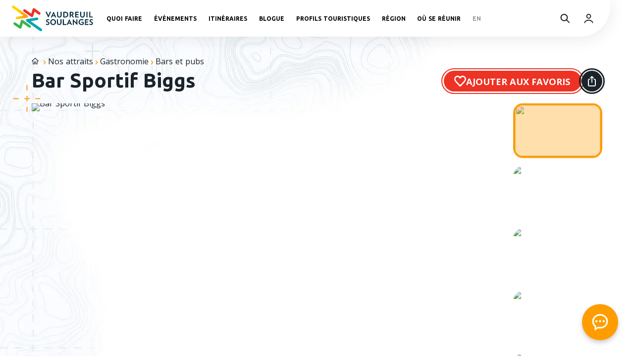

--- FILE ---
content_type: text/html; charset=utf-8
request_url: https://www.tourismevaudreuil-soulanges.com/attrait/bar-sportif-biggs
body_size: 24164
content:
<!doctype html>
<html data-n-head-ssr lang="fr-CA" dir="ltr" data-n-head="%7B%22lang%22:%7B%22ssr%22:%22fr-CA%22%7D,%22dir%22:%7B%22ssr%22:%22ltr%22%7D%7D">
  <head >
    <meta data-n-head="ssr" charset="utf-8"><meta data-n-head="ssr" name="viewport" content="width=device-width, initial-scale=1"><meta data-n-head="ssr" data-hid="robots" name="robots" content="index, follow"><meta data-n-head="ssr" data-hid="og:type" property="og:type" content="website"><meta data-n-head="ssr" data-hid="og:site_name" property="og:site_name" content="Tourisme Vaudreuil-Soulanges"><meta data-n-head="ssr" data-hid="facebook-domain-verification" name="facebook-domain-verification" content="ctl4ewj819hrb0gf1quv1oamrgpqvr"><meta data-n-head="ssr" data-hid="charset" charset="utf-8"><meta data-n-head="ssr" data-hid="mobile-web-app-capable" name="mobile-web-app-capable" content="yes"><meta data-n-head="ssr" data-hid="apple-mobile-web-app-title" name="apple-mobile-web-app-title" content="Tourisme Vaudreuil-Soulanges"><meta data-n-head="ssr" data-hid="theme-color" name="theme-color" content="#1b232b"><meta data-n-head="ssr" data-hid="og:url" property="og:url" content="https://tourismevaudreuil-soulanges.com/attrait/bar-sportif-biggs"><meta data-n-head="ssr" data-hid="i18n-og" property="og:locale" content="fr_CA"><meta data-n-head="ssr" data-hid="i18n-og-alt-en-CA" property="og:locale:alternate" content="en_CA"><meta data-n-head="ssr" data-hid="description" name="description" content="Faites la fête au Bar Sportif Biggs."><meta data-n-head="ssr" data-hid="keywords" name="keywords" content="bar, sportif, écran géant, spectacle, bière, repas, amis"><meta data-n-head="ssr" data-hid="og:title" property="og:title" content="Bar Sportif Biggs | Tourisme Vaudreuil-Soulanges"><meta data-n-head="ssr" data-hid="og:description" property="og:description" content="Faites la fête au Bar Sportif Biggs."><meta data-n-head="ssr" data-hid="og:image" property="og:image" content="https://cms.tourismevaudreuil-soulanges.com/content/uploads/2021/04/Biggs_8.jpg"><title>Bar Sportif Biggs | Tourisme Vaudreuil-Soulanges</title><link data-n-head="ssr" rel="preconnect" href="https://tourismevaudreuil-soulanges.com/" crossorigin="true"><link data-n-head="ssr" rel="preconnect" href="https://cdn.jsdelivr.net/" crossorigin="true"><link data-n-head="ssr" rel="icon" type="image/x-icon" href="/favicon.ico"><link data-n-head="ssr" data-hid="gf-prefetch" rel="dns-prefetch" href="https://fonts.gstatic.com/"><link data-n-head="ssr" data-hid="gf-preconnect" rel="preconnect" href="https://fonts.gstatic.com/" crossorigin=""><link data-n-head="ssr" data-hid="gf-preload" rel="preload" as="style" href="https://fonts.googleapis.com/css2?family=Open+Sans:wght@300;400;600;700&amp;family=Ubuntu:wght@400;700&amp;display=swap"><link data-n-head="ssr" data-hid="shortcut-icon" rel="shortcut icon" href="/public/icons/icon_64x64.b1bf78.png"><link data-n-head="ssr" data-hid="apple-touch-icon" rel="apple-touch-icon" href="/public/icons/icon_512x512.b1bf78.png" sizes="512x512"><link data-n-head="ssr" rel="manifest" href="/public/manifest.4f0e908c.json" data-hid="manifest" crossorigin="use-credentials"><link data-n-head="ssr" data-hid="i18n-alt-en" rel="alternate" href="https://tourismevaudreuil-soulanges.com/en/attraction/bar-sportif-biggs" hreflang="en"><link data-n-head="ssr" data-hid="i18n-alt-en-CA" rel="alternate" href="https://tourismevaudreuil-soulanges.com/en/attraction/bar-sportif-biggs" hreflang="en-CA"><link data-n-head="ssr" data-hid="i18n-alt-fr" rel="alternate" href="https://tourismevaudreuil-soulanges.com/attrait/bar-sportif-biggs" hreflang="fr"><link data-n-head="ssr" data-hid="i18n-alt-fr-CA" rel="alternate" href="https://tourismevaudreuil-soulanges.com/attrait/bar-sportif-biggs" hreflang="fr-CA"><link data-n-head="ssr" data-hid="i18n-xd" rel="alternate" href="https://tourismevaudreuil-soulanges.com/attrait/bar-sportif-biggs" hreflang="x-default"><link data-n-head="ssr" data-hid="i18n-can" rel="canonical" href="https://tourismevaudreuil-soulanges.com/attrait/bar-sportif-biggs"><script data-n-head="ssr" data-hid="gtm-script">if(!window._gtm_init){window._gtm_init=1;(function(w,n,d,m,e,p){w[d]=(w[d]==1||n[d]=='yes'||n[d]==1||n[m]==1||(w[e]&&w[e][p]&&w[e][p]()))?1:0})(window,navigator,'doNotTrack','msDoNotTrack','external','msTrackingProtectionEnabled');(function(w,d,s,l,x,y){w[x]={};w._gtm_inject=function(i){if(w.doNotTrack||w[x][i])return;w[x][i]=1;w[l]=w[l]||[];w[l].push({'gtm.start':new Date().getTime(),event:'gtm.js'});var f=d.getElementsByTagName(s)[0],j=d.createElement(s);j.async=true;j.src='https://www.googletagmanager.com/gtm.js?id='+i;f.parentNode.insertBefore(j,f);};w[y]('GTM-KTBCBT9')})(window,document,'script','dataLayer','_gtm_ids','_gtm_inject')}</script><script data-n-head="ssr" data-hid="gf-script">(function(){var l=document.createElement('link');l.rel="stylesheet";l.href="https://fonts.googleapis.com/css2?family=Open+Sans:wght@300;400;600;700&family=Ubuntu:wght@400;700&display=swap";document.querySelector("head").appendChild(l);})();</script><script data-n-head="ssr" type="text/javascript" id="cookieyes" src="https://cdn-cookieyes.com/client_data/ae1accc2c383ea9c4fd94ab9/script.js"></script><script data-n-head="ssr" type="application/ld+json">{"@context":"http://schema.org","@type":"Organization","legalName":"Tourisme Vaudreuil-Soulanges","url":"https://tourismevaudreuil-soulanges.com/","contactPoint":[{"@type":"ContactPoint","telephone":"+1-855-424-6654","email":"info@explorevs.com","contactType":"Service à la clientèle"}],"logo":"https://cms.tourismevaudreuil-soulanges.com/logo-vs_horizontal.png","sameAs":["https://facebook.com/ExploreVS/","http://instagram.com/explore_vs/","https://www.youtube.com/channel/UCiMNO-XarUj70gMc_uLhoug"]}</script><script data-n-head="ssr" type="application/ld+json">{"@context":"http://schema.org","@type":"LocalBusiness","@id":"https://www.barsportifbiggs.com","name":"Bar Sportif Biggs","telephone":"450 218-2300","url":"https://www.barsportifbiggs.com","description":"Le Bar Sportif Biggs est l&#x27;endroit par excellence pour faire la fête avec des amis ou passer une soirée en couple autour d&#x27;une table. Vous pouvez regarder votre sport préféré en direct sur grand écran tout en savourant une bière et en mangeant un bon repas. Quand la saison le permet, profitez de la terrasse pour vous détendre et relaxer avec de la bonne compagnie. Ce bar est un bel endroit pour regarder des spectacles et découvrir de nouveaux talents. Pour connaître les spectacles à venir, consultez les médias sociaux. ","address":{"@type":"PostalAddress","streetAddress":"3100, route Harwood","addressLocality":"Vaudreuil-Dorion","addressRegion":"Québec","postalCode":"J7V 8P2"},"geo":{"@type":"GeoCoordinates","latitude":"-74.109951775835","longitude":"45.426405567131"}}</script><script data-n-head="ssr" type="application/ld+json">{"@context":"http://schema.org","@type":"BreadcrumbList","itemListElement":[{"@type":"ListItem","position":1,"name":"Nos attraits","item":"https://tourismevaudreuil-soulanges.com/attraits/"},{"@type":"ListItem","position":2,"name":"Gastronomie","item":"https://tourismevaudreuil-soulanges.com/attraits/gastronomie"},{"@type":"ListItem","position":3,"name":"Bars et pubs","item":"https://tourismevaudreuil-soulanges.com/attraits/gastronomie/bars-et-pubs"}]}</script><noscript data-n-head="ssr" data-hid="gf-noscript"><link rel="stylesheet" href="https://fonts.googleapis.com/css2?family=Open+Sans:wght@300;400;600;700&family=Ubuntu:wght@400;700&display=swap"></noscript><link rel="preload" href="/public/0f9f2f5.js" as="script"><link rel="preload" href="/public/b97c93d.js" as="script"><link rel="preload" href="/public/css/e3c3ee8.css" as="style"><link rel="preload" href="/public/2f53d00.js" as="script"><link rel="preload" href="/public/css/8624e1d.css" as="style"><link rel="preload" href="/public/f7efdfa.js" as="script"><link rel="preload" href="/public/css/9c74b0f.css" as="style"><link rel="preload" href="/public/3f026ce.js" as="script"><link rel="preload" href="/public/css/b41dd12.css" as="style"><link rel="preload" href="/public/26271ed.js" as="script"><link rel="preload" href="/public/css/732789b.css" as="style"><link rel="preload" href="/public/69cc004.js" as="script"><link rel="stylesheet" href="/public/css/e3c3ee8.css"><link rel="stylesheet" href="/public/css/8624e1d.css"><link rel="stylesheet" href="/public/css/9c74b0f.css"><link rel="stylesheet" href="/public/css/b41dd12.css"><link rel="stylesheet" href="/public/css/732789b.css">
  </head>
  <body >
    <noscript data-n-head="ssr" data-hid="gtm-noscript" data-pbody="true"><iframe src="https://www.googletagmanager.com/ns.html?id=GTM-KTBCBT9&" height="0" width="0" style="display:none;visibility:hidden" title="gtm"></iframe></noscript><div data-server-rendered="true" id="body_root"><!----><div id="__layout"><div><header id="hdr" class="header is-flex"><div class="header-wrap is-flex is-align-items-center"><a href="/" class="logo-wrap nuxt-link-active"><img src="/public/a926d16201f79326c2968755d2b5a760.svg" alt="Tourisme Vaudreuil-Soulanges" width="221.67" height="58"></a> <!----> <form class="header-search "><svg xmlns="http://www.w3.org/2000/svg" width="20" height="19" viewBox="0 0 23.018 23.018" class="search-icon"><g transform="translate(1.25 1.25)"><circle cx="7.778" cy="7.778" r="7.778" transform="translate(0 0)" fill="none" stroke="#1b232b" stroke-linecap="round" stroke-linejoin="round" stroke-width="2.5"></circle><line x1="6.667" y1="6.667" transform="translate(13.334 13.333)" fill="none" stroke="#1b232b" stroke-linecap="round" stroke-width="2.5"></line></g></svg> <input name="header-search-input" type="text" placeholder="Rechercher" autocomplete="off" maxlength="70" value="" class="header-search-input"> <svg xmlns="http://www.w3.org/2000/svg" width="42.426" height="42.427" viewBox="0 0 42.426 42.427" aria-label="Fermer" class="search-close"><g transform="translate(-3090.764 -2298.804) rotate(-45)"><rect width="6" height="54" rx="3" transform="translate(557 3814)" fill="#a7b8bf"></rect><rect width="6" height="54" rx="3" transform="translate(587 3838) rotate(90)" fill="#a7b8bf"></rect></g></svg> <svg xmlns="http://www.w3.org/2000/svg" width="8" height="13" viewBox="0 0 8 13" aria-label="Rechercher" class="search-submit"><path d="M5.015 6.92L0 1.69 1.761 0l6.616 6.92-6.616 6.9L0 12.13z" fill="#fff" fill-rule="evenodd"></path></svg></form> <!----> <!----> <!----> <div class="header-icons"><svg xmlns="http://www.w3.org/2000/svg" width="23.018" height="23.018" viewBox="0 0 23.018 23.018" class="header-icon"><g transform="translate(1.25 1.25)"><circle cx="7.778" cy="7.778" r="7.778" transform="translate(0 0)" fill="none" stroke="#1b232b" stroke-linecap="round" stroke-linejoin="round" stroke-width="2.5"></circle><line x1="6.667" y1="6.667" transform="translate(13.334 13.333)" fill="none" stroke="#1b232b" stroke-linecap="round" stroke-width="2.5"></line></g></svg> <svg xmlns="http://www.w3.org/2000/svg" x="0px" y="0px" viewBox="0 0 22 18" class="header-icon header-icon--burger"><line x1="22" y1="1" x2="0" y2="1" stroke="#1b232b" stroke-width="2" class="st0"></line><line x1="22" y1="9" x2="0" y2="9" stroke="#1b232b" stroke-width="2" class="st0"></line><line x1="22" y1="17" x2="0" y2="17" stroke="#1b232b" stroke-width="2" class="st0"></line></svg></div></div></header> <div class="container is-fluid"><main id="attrait" class="bg-top"><div class="breadcrumbs" data-v-18350067><div class="sctn-wrap" data-v-18350067><a href="/" class="nuxt-link-active" data-v-18350067><svg xmlns="http://www.w3.org/2000/svg" width="14.25" height="13.25" viewBox="0 0 14.25 13.25" class="breadcrumbs-homeicon s-black" data-v-18350067><path id="Path_6199" data-name="Path 6199" d="M4111.722,150.258v-6h-2.168l6.5-6,6.5,6h-2.167v6h-3v-4h-2.666v4Z" transform="translate(-4108.929 -137.633)" fill="none" stroke="#1b232b" stroke-linejoin="round" stroke-width="1.25" data-v-18350067></path></svg></a> <span data-v-18350067><svg xmlns="http://www.w3.org/2000/svg" width="8" height="13" viewBox="0 0 8 13" class="icn-chevron" data-v-18350067 data-v-18350067><path d="M5.015 6.92L0 1.69 1.761 0l6.616 6.92-6.616 6.9L0 12.13z" fill="#fff" fill-rule="evenodd" data-v-18350067 data-v-18350067></path></svg><a href="/attraits/" data-v-18350067>Nos attraits</a></span><span data-v-18350067><svg xmlns="http://www.w3.org/2000/svg" width="8" height="13" viewBox="0 0 8 13" class="icn-chevron" data-v-18350067 data-v-18350067><path d="M5.015 6.92L0 1.69 1.761 0l6.616 6.92-6.616 6.9L0 12.13z" fill="#fff" fill-rule="evenodd" data-v-18350067 data-v-18350067></path></svg><a href="/attraits/gastronomie" data-v-18350067>Gastronomie</a></span><span data-v-18350067><svg xmlns="http://www.w3.org/2000/svg" width="8" height="13" viewBox="0 0 8 13" class="icn-chevron" data-v-18350067 data-v-18350067><path d="M5.015 6.92L0 1.69 1.761 0l6.616 6.92-6.616 6.9L0 12.13z" fill="#fff" fill-rule="evenodd" data-v-18350067 data-v-18350067></path></svg><a href="/attraits/gastronomie/bars-et-pubs" data-v-18350067>Bars et pubs</a></span></div></div> <div class="attr-hero" data-v-7724c41a><div class="sctn-wrap" data-v-7724c41a><div class="atth-top" data-v-7724c41a><h1 class="title is-3" data-v-7724c41a>Bar Sportif Biggs</h1> <div class="atth-actions" data-v-7724c41a><!----> <button class="btn btn-fav-attr" data-v-7724c41a><img src="/public/d50e84990136ab663aca65b46e68bc57.svg" width="24" height="22" alt="Ajouter aux favoris"> <!----> <span>Ajouter aux favoris</span> <!----></button> <div class="btn btn-share is-round is-grey" data-v-7724c41a><svg xmlns="http://www.w3.org/2000/svg" width="17" height="22.664" viewBox="0 0 17 22.664" class="btn-arrow" data-v-7724c41a data-v-7724c41a><g transform="translate(-6817 -298)" data-v-7724c41a data-v-7724c41a><path d="M12.479,7.414H14a2,2,0,0,1,2,2v10.25a2,2,0,0,1-2,2H3a2,2,0,0,1-2-2V9.414a2,2,0,0,1,2-2H4.637" transform="translate(6817 298)" fill="none" stroke="#fff" stroke-width="2" data-v-7724c41a data-v-7724c41a></path><line y1="6" transform="translate(6825.5 303.164)" fill="none" data-v-7724c41a data-v-7724c41a></line><line y1="12" transform="translate(6825.5 300.914)" fill="none" stroke="#fff" stroke-width="2" data-v-7724c41a data-v-7724c41a></line><path d="M4.75,5.164,8.5,1.414l3.75,3.75" transform="translate(6817 298)" fill="none" stroke="#fff" stroke-width="2" data-v-7724c41a data-v-7724c41a></path><rect width="17" height="22.664" transform="translate(6817 298)" fill="none" data-v-7724c41a data-v-7724c41a></rect></g></svg> <div class="share-content-wrap" data-v-7724c41a><div class="share-content" data-v-7724c41a><span class="share-label" data-v-7724c41a>Partager</span> <ul class="share-icons mt-2" data-v-7724c41a><li data-v-7724c41a><span class="share-icon copy" data-v-7724c41a><svg xmlns="http://www.w3.org/2000/svg" width="23.371" height="23.371" viewBox="0 0 23.371 23.371" data-v-7724c41a data-v-7724c41a><path id="link" d="M16.526,0H12.085V2.221h4.441a3.305,3.305,0,1,1,0,6.61H12.085v2.221h4.441A5.488,5.488,0,0,0,22,5.526,5.488,5.488,0,0,0,16.526,0ZM9.915,8.831H5.474a3.305,3.305,0,1,1,0-6.61H9.915V0H5.474A5.488,5.488,0,0,0,0,5.526a5.488,5.488,0,0,0,5.474,5.526H9.915ZM6.61,6.61H15.39V4.441H6.61Z" transform="translate(0 15.556) rotate(-45)" fill="#1b232b" data-v-7724c41a data-v-7724c41a></path></svg></span></li> <li data-v-7724c41a><a target="_blank" rel="noopener noreferrer" href="mailto:?subject=Découvrez Bar Sportif Biggs avec Tourisme Vaudreuil-Soulanges&amp;body=Bar Sportif Biggs - voir sur le site : https://tourismevaudreuil-soulanges.com/attrait/bar-sportif-biggs" class="share-icon" data-v-7724c41a><svg xmlns="http://www.w3.org/2000/svg" width="18.219" height="13.55" viewBox="0 0 18.219 13.55" class="f-black" data-v-7724c41a data-v-7724c41a><path d="M15.643,0H2.575A2.579,2.579,0,0,0,0,2.574v8.4A2.584,2.584,0,0,0,2.575,13.55H15.644a2.585,2.585,0,0,0,2.575-2.575v-8.4A2.581,2.581,0,0,0,15.643,0M16.8,3.291v6.97L13.106,6.775Zm-1.157,9.243v-.4H2.575a1.153,1.153,0,0,1-.767-.29L6.144,7.749,7.273,8.813a2.731,2.731,0,0,0,3.683,0l1.125-1.061,4.336,4.1a1.151,1.151,0,0,1-.767.29v.4Zm-7.4-4.756L1.809,1.706a1.15,1.15,0,0,1,.766-.29H15.643a1.15,1.15,0,0,1,.766.29L9.986,7.775a1.294,1.294,0,0,1-1.745,0m-3.124-1-3.7,3.492V3.292Z" fill="#ff9d00" data-v-7724c41a data-v-7724c41a></path></svg></a></li> <li data-v-7724c41a><a target="_blank" rel="noopener noreferrer" href="//pinterest.com/pin/create/link/?url=https://tourismevaudreuil-soulanges.com//attrait/bar-sportif-biggs&amp;description=Découvrez Bar Sportif Biggs avec Tourisme Vaudreuil-Soulanges" class="share-icon" data-v-7724c41a><svg xmlns="http://www.w3.org/2000/svg" width="16" height="20" viewBox="0 0 16 20" data-v-7724c41a data-v-7724c41a><path d="M1016.495,665.282c-5.689,0-8.559,3.946-8.559,7.238a6.584,6.584,0,0,0,.223,1.739,3.814,3.814,0,0,0,2.23,2.689.412.412,0,0,0,.6-.287c.055-.2.185-.719.246-.932a.547.547,0,0,0-.172-.645,3.1,3.1,0,0,1-.653-1.2,3.941,3.941,0,0,1-.139-1.071,5.589,5.589,0,0,1,5.9-5.555c3.213,0,4.984,1.9,4.984,4.442a10.3,10.3,0,0,1-.222,2.142c-.5,2.323-1.813,4.02-3.575,4.02a1.811,1.811,0,0,1-1.892-2.23c.172-.7.422-1.428.631-2.11a7.349,7.349,0,0,0,.427-2,1.569,1.569,0,0,0-1.613-1.739c-1.284,0-2.314,1.28-2.314,3a4.74,4.74,0,0,0,.083.867,3.782,3.782,0,0,0,.3.969s-1.312,5.374-1.539,6.315a12.568,12.568,0,0,0-.037,4.4.161.161,0,0,0,.287.065,12.345,12.345,0,0,0,2.161-3.788c.148-.519.839-3.19.839-3.19a3.471,3.471,0,0,0,2.926,1.447c3.139,0,5.452-2.253,6.2-5.545a10.762,10.762,0,0,0,.26-2.4c0-3.441-3.009-6.64-7.581-6.64Z" transform="translate(-1007.936 -665.282)" fill="#1b232b" fill-rule="evenodd" data-v-7724c41a data-v-7724c41a></path></svg></a></li> <li data-v-7724c41a><a target="_blank" rel="noopener noreferrer" href="https://twitter.com/intent/tweet?url=https://tourismevaudreuil-soulanges.com//attrait/bar-sportif-biggs&amp;text=Découvrez Bar Sportif Biggs avec Tourisme Vaudreuil-Soulanges" class="share-icon" data-v-7724c41a><svg xmlns="http://www.w3.org/2000/svg" width="12" height="10" viewBox="0 0 12 10" data-v-7724c41a data-v-7724c41a><path d="M11.353,5.942c.008.112.008.225.008.337a7.328,7.328,0,0,1-7.379,7.378A7.328,7.328,0,0,1,0,12.494a5.365,5.365,0,0,0,.626.032,5.194,5.194,0,0,0,3.22-1.108,2.6,2.6,0,0,1-2.425-1.8,3.27,3.27,0,0,0,.49.04,2.743,2.743,0,0,0,.682-.088A2.594,2.594,0,0,1,.514,7.026V6.994a2.612,2.612,0,0,0,1.172.329,2.6,2.6,0,0,1-.8-3.468A7.371,7.371,0,0,0,6.23,6.568a2.928,2.928,0,0,1-.064-.594A2.6,2.6,0,0,1,10.654,4.2,5.106,5.106,0,0,0,12.3,3.573,2.586,2.586,0,0,1,11.16,5a5.2,5.2,0,0,0,1.493-.4,5.575,5.575,0,0,1-1.3,1.341Z" transform="translate(0 -3.381)" fill="#000" data-v-7724c41a data-v-7724c41a></path></svg></a></li> <li data-v-7724c41a><a target="_blank" rel="noopener noreferrer" href="https://www.facebook.com/sharer/sharer.php?u=https://tourismevaudreuil-soulanges.com//attrait/bar-sportif-biggs&amp;quote=" class="share-icon" data-v-7724c41a><svg xmlns="http://www.w3.org/2000/svg" width="5" height="10" viewBox="0 0 5 10" data-v-7724c41a data-v-7724c41a><path d="M12.166-43.531h1.126V-38.9a.166.166,0,0,0,.166.166h1.908a.166.166,0,0,0,.166-.166v-4.612h1.294a.166.166,0,0,0,.165-.147l.2-1.706a.166.166,0,0,0-.041-.129.166.166,0,0,0-.124-.055H15.531v-1.069c0-.322.174-.486.516-.486h.975a.166.166,0,0,0,.166-.166v-1.566A.166.166,0,0,0,17.021-49h-1.4a2.574,2.574,0,0,0-1.683.634,1.765,1.765,0,0,0-.587,1.569v1.251H12.166a.166.166,0,0,0-.166.166V-43.7a.166.166,0,0,0,.166.166Zm0,0" transform="translate(-12 49)" fill="#000" data-v-7724c41a data-v-7724c41a></path></svg></a></li></ul></div></div></div></div></div> <div class="atth-mob-imgs" data-v-7724c41a><picture class="atth-mob-img" data-v-7724c41a><source data-srcset="https://cms.tourismevaudreuil-soulanges.com/content/uploads/2021/04/Biggs_8-400x400.jpg" data-v-7724c41a> <img data-src="https://cms.tourismevaudreuil-soulanges.com/content/uploads/2021/04/Biggs_8-400x400.jpg" class="lazyload" data-v-7724c41a> <!----></picture><picture class="atth-mob-img" data-v-7724c41a><source data-srcset="https://cms.tourismevaudreuil-soulanges.com/content/uploads/2021/10/biggs-e1713452241188-400x400.jpg" data-v-7724c41a> <img data-src="https://cms.tourismevaudreuil-soulanges.com/content/uploads/2021/10/biggs-e1713452241188-400x400.jpg" alt="Bar Sportif Biggs" class="lazyload" data-v-7724c41a> <!----></picture><picture class="atth-mob-img" data-v-7724c41a><source data-srcset="https://cms.tourismevaudreuil-soulanges.com/content/uploads/2022/08/Biggs_1-400x400.jpg" data-v-7724c41a> <img data-src="https://cms.tourismevaudreuil-soulanges.com/content/uploads/2022/08/Biggs_1-400x400.jpg" alt="Bar Sportif Biggs" class="lazyload" data-v-7724c41a> <!----></picture><picture class="atth-mob-img" data-v-7724c41a><source data-srcset="https://cms.tourismevaudreuil-soulanges.com/content/uploads/2022/08/Biggs-400x400.jpg" data-v-7724c41a> <img data-src="https://cms.tourismevaudreuil-soulanges.com/content/uploads/2022/08/Biggs-400x400.jpg" alt="Bar Sportif Biggs" class="lazyload" data-v-7724c41a> <!----></picture><picture class="atth-mob-img" data-v-7724c41a><source data-srcset="https://cms.tourismevaudreuil-soulanges.com/content/uploads/2021/04/Biggs_1-400x400.jpg" data-v-7724c41a> <img data-src="https://cms.tourismevaudreuil-soulanges.com/content/uploads/2021/04/Biggs_1-400x400.jpg" alt="Bar Sportif Biggs" class="lazyload" data-v-7724c41a> <!----></picture><picture class="atth-mob-img" data-v-7724c41a><source data-srcset="https://cms.tourismevaudreuil-soulanges.com/content/uploads/2021/04/Biggs_6-400x400.jpg" data-v-7724c41a> <img data-src="https://cms.tourismevaudreuil-soulanges.com/content/uploads/2021/04/Biggs_6-400x400.jpg" alt="Bar Sportif Biggs" class="lazyload" data-v-7724c41a> <!----></picture><picture class="atth-mob-img" data-v-7724c41a><source data-srcset="https://cms.tourismevaudreuil-soulanges.com/content/uploads/2021/04/Biggs_7-400x400.jpg" data-v-7724c41a> <img data-src="https://cms.tourismevaudreuil-soulanges.com/content/uploads/2021/04/Biggs_7-400x400.jpg" alt="Bar Sportif Biggs" class="lazyload" data-v-7724c41a> <!----></picture></div></div></div> <section class="sctn-wrap anim-float" data-v-68ec64cb><div class="columns columns-spaced" data-v-68ec64cb><div class="column" data-v-68ec64cb><h2 class="title is-4" data-v-68ec64cb>Pour une belle soirée entre amis!</h2> <div data-v-68ec64cb>Le Bar Sportif Biggs est l'endroit par excellence pour faire la fête avec des amis ou passer une soirée en couple autour d'une table. Vous pouvez regarder votre sport préféré en direct sur grand écran tout en savourant une bière et en mangeant un bon repas. Quand la saison le permet, profitez de la terrasse pour vous détendre et relaxer avec de la bonne compagnie. Ce bar est un bel endroit pour regarder des spectacles et découvrir de nouveaux talents. Pour connaître les spectacles à venir, consultez les médias sociaux. </div> <!----> <h4 class="title is-5 mt-6" data-v-68ec64cb>Bon à savoir</h4> <ul class="place-tips is-flex is-flex-wrap-wrap" data-v-68ec64cb><li data-v-68ec64cb><a href="/attraits/services/accessible-en-fauteuil-roulant" data-v-68ec64cb><span data-v-68ec64cb><svg version="1.1" xmlns="http://www.w3.org/2000/svg" xmlns:xlink="http://www.w3.org/1999/xlink" x="0px" y="0px" viewBox="0 0 16 16" enable-background="new 0 0 16 16" xml:space="preserve" class="service-icon" data-v-68ec64cb><g data-v-68ec64cb><path fill="#1b232b" d="M9.1,4.7c0,0.6-0.5,1.1-1.1,1.1S6.9,5.4,6.9,4.7S7.4,3.6,8,3.6S9.1,4.1,9.1,4.7" data-v-68ec64cb></path><path fill="#1b232b" d="M8.9,7.8v3.7c0,0.5-0.4,0.9-0.9,0.9S7.1,12,7.1,11.5V7.8c0-0.5,0.4-0.9,0.9-0.9S8.9,7.3,8.9,7.8z" data-v-68ec64cb></path><path fill="#1b232b" d="M8,0C3.6,0,0,3.6,0,8s3.6,8,8,8s8-3.6,8-8S12.4,0,8,0z M12.7,12.7c-1.2,1.3-2.9,2-4.7,2
		c-1.8,0-3.4-0.7-4.7-1.9C2.1,11.5,1.4,9.8,1.4,8c0-1.8,0.7-3.4,2-4.7c1.2-1.3,2.9-2,4.7-2c1.8,0,3.4,0.7,4.7,1.9
		c1.2,1.2,1.9,2.9,1.9,4.7C14.6,9.7,13.9,11.4,12.7,12.7z" data-v-68ec64cb></path><path fill="#1b232b" d="M8,0C3.6,0,0,3.6,0,8s3.6,8,8,8s8-3.6,8-8S12.4,0,8,0z M12.7,12.7c-1.2,1.3-2.9,2-4.7,2
		c-1.8,0-3.4-0.7-4.7-1.9C2.1,11.5,1.4,9.8,1.4,8c0-1.8,0.7-3.4,2-4.7c1.2-1.3,2.9-2,4.7-2c1.8,0,3.4,0.7,4.7,1.9
		c1.2,1.2,1.9,2.9,1.9,4.7C14.6,9.7,13.9,11.4,12.7,12.7z" data-v-68ec64cb></path></g></svg></span> Accessible en fauteuil roulant
          </a></li><li data-v-68ec64cb><a href="/attraits/services/bienvenue-cyclistes" data-v-68ec64cb><span data-v-68ec64cb><svg version="1.1" xmlns="http://www.w3.org/2000/svg" xmlns:xlink="http://www.w3.org/1999/xlink" x="0px" y="0px" viewBox="0 0 16 16" enable-background="new 0 0 16 16" xml:space="preserve" class="service-icon" data-v-68ec64cb><g data-v-68ec64cb><path fill="#1b232b" d="M9.1,4.7c0,0.6-0.5,1.1-1.1,1.1S6.9,5.4,6.9,4.7S7.4,3.6,8,3.6S9.1,4.1,9.1,4.7" data-v-68ec64cb></path><path fill="#1b232b" d="M8.9,7.8v3.7c0,0.5-0.4,0.9-0.9,0.9S7.1,12,7.1,11.5V7.8c0-0.5,0.4-0.9,0.9-0.9S8.9,7.3,8.9,7.8z" data-v-68ec64cb></path><path fill="#1b232b" d="M8,0C3.6,0,0,3.6,0,8s3.6,8,8,8s8-3.6,8-8S12.4,0,8,0z M12.7,12.7c-1.2,1.3-2.9,2-4.7,2
		c-1.8,0-3.4-0.7-4.7-1.9C2.1,11.5,1.4,9.8,1.4,8c0-1.8,0.7-3.4,2-4.7c1.2-1.3,2.9-2,4.7-2c1.8,0,3.4,0.7,4.7,1.9
		c1.2,1.2,1.9,2.9,1.9,4.7C14.6,9.7,13.9,11.4,12.7,12.7z" data-v-68ec64cb></path><path fill="#1b232b" d="M8,0C3.6,0,0,3.6,0,8s3.6,8,8,8s8-3.6,8-8S12.4,0,8,0z M12.7,12.7c-1.2,1.3-2.9,2-4.7,2
		c-1.8,0-3.4-0.7-4.7-1.9C2.1,11.5,1.4,9.8,1.4,8c0-1.8,0.7-3.4,2-4.7c1.2-1.3,2.9-2,4.7-2c1.8,0,3.4,0.7,4.7,1.9
		c1.2,1.2,1.9,2.9,1.9,4.7C14.6,9.7,13.9,11.4,12.7,12.7z" data-v-68ec64cb></path></g></svg></span> Bienvenue cyclistes
          </a></li><li data-v-68ec64cb><a href="/attraits/services/diner" data-v-68ec64cb><span data-v-68ec64cb><svg version="1.1" xmlns="http://www.w3.org/2000/svg" xmlns:xlink="http://www.w3.org/1999/xlink" x="0px" y="0px" viewBox="0 0 16 16" enable-background="new 0 0 16 16" xml:space="preserve" class="service-icon" data-v-68ec64cb><g data-v-68ec64cb><path fill="#1b232b" d="M9.1,4.7c0,0.6-0.5,1.1-1.1,1.1S6.9,5.4,6.9,4.7S7.4,3.6,8,3.6S9.1,4.1,9.1,4.7" data-v-68ec64cb></path><path fill="#1b232b" d="M8.9,7.8v3.7c0,0.5-0.4,0.9-0.9,0.9S7.1,12,7.1,11.5V7.8c0-0.5,0.4-0.9,0.9-0.9S8.9,7.3,8.9,7.8z" data-v-68ec64cb></path><path fill="#1b232b" d="M8,0C3.6,0,0,3.6,0,8s3.6,8,8,8s8-3.6,8-8S12.4,0,8,0z M12.7,12.7c-1.2,1.3-2.9,2-4.7,2
		c-1.8,0-3.4-0.7-4.7-1.9C2.1,11.5,1.4,9.8,1.4,8c0-1.8,0.7-3.4,2-4.7c1.2-1.3,2.9-2,4.7-2c1.8,0,3.4,0.7,4.7,1.9
		c1.2,1.2,1.9,2.9,1.9,4.7C14.6,9.7,13.9,11.4,12.7,12.7z" data-v-68ec64cb></path><path fill="#1b232b" d="M8,0C3.6,0,0,3.6,0,8s3.6,8,8,8s8-3.6,8-8S12.4,0,8,0z M12.7,12.7c-1.2,1.3-2.9,2-4.7,2
		c-1.8,0-3.4-0.7-4.7-1.9C2.1,11.5,1.4,9.8,1.4,8c0-1.8,0.7-3.4,2-4.7c1.2-1.3,2.9-2,4.7-2c1.8,0,3.4,0.7,4.7,1.9
		c1.2,1.2,1.9,2.9,1.9,4.7C14.6,9.7,13.9,11.4,12.7,12.7z" data-v-68ec64cb></path></g></svg></span> Dîner
          </a></li><li data-v-68ec64cb><a href="/attraits/services/etablissement-licencie" data-v-68ec64cb><span data-v-68ec64cb><svg version="1.1" xmlns="http://www.w3.org/2000/svg" xmlns:xlink="http://www.w3.org/1999/xlink" x="0px" y="0px" viewBox="0 0 16 16" enable-background="new 0 0 16 16" xml:space="preserve" class="service-icon" data-v-68ec64cb><g data-v-68ec64cb><path fill="#1b232b" d="M9.1,4.7c0,0.6-0.5,1.1-1.1,1.1S6.9,5.4,6.9,4.7S7.4,3.6,8,3.6S9.1,4.1,9.1,4.7" data-v-68ec64cb></path><path fill="#1b232b" d="M8.9,7.8v3.7c0,0.5-0.4,0.9-0.9,0.9S7.1,12,7.1,11.5V7.8c0-0.5,0.4-0.9,0.9-0.9S8.9,7.3,8.9,7.8z" data-v-68ec64cb></path><path fill="#1b232b" d="M8,0C3.6,0,0,3.6,0,8s3.6,8,8,8s8-3.6,8-8S12.4,0,8,0z M12.7,12.7c-1.2,1.3-2.9,2-4.7,2
		c-1.8,0-3.4-0.7-4.7-1.9C2.1,11.5,1.4,9.8,1.4,8c0-1.8,0.7-3.4,2-4.7c1.2-1.3,2.9-2,4.7-2c1.8,0,3.4,0.7,4.7,1.9
		c1.2,1.2,1.9,2.9,1.9,4.7C14.6,9.7,13.9,11.4,12.7,12.7z" data-v-68ec64cb></path><path fill="#1b232b" d="M8,0C3.6,0,0,3.6,0,8s3.6,8,8,8s8-3.6,8-8S12.4,0,8,0z M12.7,12.7c-1.2,1.3-2.9,2-4.7,2
		c-1.8,0-3.4-0.7-4.7-1.9C2.1,11.5,1.4,9.8,1.4,8c0-1.8,0.7-3.4,2-4.7c1.2-1.3,2.9-2,4.7-2c1.8,0,3.4,0.7,4.7,1.9
		c1.2,1.2,1.9,2.9,1.9,4.7C14.6,9.7,13.9,11.4,12.7,12.7z" data-v-68ec64cb></path></g></svg></span> Établissement licencié
          </a></li><li data-v-68ec64cb><a href="/attraits/services/musique-live-et-spectacles" data-v-68ec64cb><span data-v-68ec64cb><svg version="1.1" xmlns="http://www.w3.org/2000/svg" xmlns:xlink="http://www.w3.org/1999/xlink" x="0px" y="0px" viewBox="0 0 16 16" enable-background="new 0 0 16 16" xml:space="preserve" class="service-icon" data-v-68ec64cb><g data-v-68ec64cb><path fill="#1b232b" d="M9.1,4.7c0,0.6-0.5,1.1-1.1,1.1S6.9,5.4,6.9,4.7S7.4,3.6,8,3.6S9.1,4.1,9.1,4.7" data-v-68ec64cb></path><path fill="#1b232b" d="M8.9,7.8v3.7c0,0.5-0.4,0.9-0.9,0.9S7.1,12,7.1,11.5V7.8c0-0.5,0.4-0.9,0.9-0.9S8.9,7.3,8.9,7.8z" data-v-68ec64cb></path><path fill="#1b232b" d="M8,0C3.6,0,0,3.6,0,8s3.6,8,8,8s8-3.6,8-8S12.4,0,8,0z M12.7,12.7c-1.2,1.3-2.9,2-4.7,2
		c-1.8,0-3.4-0.7-4.7-1.9C2.1,11.5,1.4,9.8,1.4,8c0-1.8,0.7-3.4,2-4.7c1.2-1.3,2.9-2,4.7-2c1.8,0,3.4,0.7,4.7,1.9
		c1.2,1.2,1.9,2.9,1.9,4.7C14.6,9.7,13.9,11.4,12.7,12.7z" data-v-68ec64cb></path><path fill="#1b232b" d="M8,0C3.6,0,0,3.6,0,8s3.6,8,8,8s8-3.6,8-8S12.4,0,8,0z M12.7,12.7c-1.2,1.3-2.9,2-4.7,2
		c-1.8,0-3.4-0.7-4.7-1.9C2.1,11.5,1.4,9.8,1.4,8c0-1.8,0.7-3.4,2-4.7c1.2-1.3,2.9-2,4.7-2c1.8,0,3.4,0.7,4.7,1.9
		c1.2,1.2,1.9,2.9,1.9,4.7C14.6,9.7,13.9,11.4,12.7,12.7z" data-v-68ec64cb></path></g></svg></span> Musique live et spectacles
          </a></li><li data-v-68ec64cb><a href="/attraits/services/souper" data-v-68ec64cb><span data-v-68ec64cb><svg version="1.1" xmlns="http://www.w3.org/2000/svg" xmlns:xlink="http://www.w3.org/1999/xlink" x="0px" y="0px" viewBox="0 0 16 16" enable-background="new 0 0 16 16" xml:space="preserve" class="service-icon" data-v-68ec64cb><g data-v-68ec64cb><path fill="#1b232b" d="M9.1,4.7c0,0.6-0.5,1.1-1.1,1.1S6.9,5.4,6.9,4.7S7.4,3.6,8,3.6S9.1,4.1,9.1,4.7" data-v-68ec64cb></path><path fill="#1b232b" d="M8.9,7.8v3.7c0,0.5-0.4,0.9-0.9,0.9S7.1,12,7.1,11.5V7.8c0-0.5,0.4-0.9,0.9-0.9S8.9,7.3,8.9,7.8z" data-v-68ec64cb></path><path fill="#1b232b" d="M8,0C3.6,0,0,3.6,0,8s3.6,8,8,8s8-3.6,8-8S12.4,0,8,0z M12.7,12.7c-1.2,1.3-2.9,2-4.7,2
		c-1.8,0-3.4-0.7-4.7-1.9C2.1,11.5,1.4,9.8,1.4,8c0-1.8,0.7-3.4,2-4.7c1.2-1.3,2.9-2,4.7-2c1.8,0,3.4,0.7,4.7,1.9
		c1.2,1.2,1.9,2.9,1.9,4.7C14.6,9.7,13.9,11.4,12.7,12.7z" data-v-68ec64cb></path><path fill="#1b232b" d="M8,0C3.6,0,0,3.6,0,8s3.6,8,8,8s8-3.6,8-8S12.4,0,8,0z M12.7,12.7c-1.2,1.3-2.9,2-4.7,2
		c-1.8,0-3.4-0.7-4.7-1.9C2.1,11.5,1.4,9.8,1.4,8c0-1.8,0.7-3.4,2-4.7c1.2-1.3,2.9-2,4.7-2c1.8,0,3.4,0.7,4.7,1.9
		c1.2,1.2,1.9,2.9,1.9,4.7C14.6,9.7,13.9,11.4,12.7,12.7z" data-v-68ec64cb></path></g></svg></span> Souper
          </a></li><li data-v-68ec64cb><a href="/attraits/services/terrasse-exterieure" data-v-68ec64cb><span data-v-68ec64cb><svg version="1.1" xmlns="http://www.w3.org/2000/svg" xmlns:xlink="http://www.w3.org/1999/xlink" x="0px" y="0px" viewBox="0 0 16 16" enable-background="new 0 0 16 16" xml:space="preserve" class="service-icon" data-v-68ec64cb><g data-v-68ec64cb><path fill="#1b232b" d="M9.1,4.7c0,0.6-0.5,1.1-1.1,1.1S6.9,5.4,6.9,4.7S7.4,3.6,8,3.6S9.1,4.1,9.1,4.7" data-v-68ec64cb></path><path fill="#1b232b" d="M8.9,7.8v3.7c0,0.5-0.4,0.9-0.9,0.9S7.1,12,7.1,11.5V7.8c0-0.5,0.4-0.9,0.9-0.9S8.9,7.3,8.9,7.8z" data-v-68ec64cb></path><path fill="#1b232b" d="M8,0C3.6,0,0,3.6,0,8s3.6,8,8,8s8-3.6,8-8S12.4,0,8,0z M12.7,12.7c-1.2,1.3-2.9,2-4.7,2
		c-1.8,0-3.4-0.7-4.7-1.9C2.1,11.5,1.4,9.8,1.4,8c0-1.8,0.7-3.4,2-4.7c1.2-1.3,2.9-2,4.7-2c1.8,0,3.4,0.7,4.7,1.9
		c1.2,1.2,1.9,2.9,1.9,4.7C14.6,9.7,13.9,11.4,12.7,12.7z" data-v-68ec64cb></path><path fill="#1b232b" d="M8,0C3.6,0,0,3.6,0,8s3.6,8,8,8s8-3.6,8-8S12.4,0,8,0z M12.7,12.7c-1.2,1.3-2.9,2-4.7,2
		c-1.8,0-3.4-0.7-4.7-1.9C2.1,11.5,1.4,9.8,1.4,8c0-1.8,0.7-3.4,2-4.7c1.2-1.3,2.9-2,4.7-2c1.8,0,3.4,0.7,4.7,1.9
		c1.2,1.2,1.9,2.9,1.9,4.7C14.6,9.7,13.9,11.4,12.7,12.7z" data-v-68ec64cb></path></g></svg></span> Terrasse extérieure
          </a></li><li data-v-68ec64cb><a href="/attraits/services/wi-fi-gratuit" data-v-68ec64cb><span data-v-68ec64cb><svg version="1.1" xmlns="http://www.w3.org/2000/svg" xmlns:xlink="http://www.w3.org/1999/xlink" x="0px" y="0px" viewBox="0 0 16 16" enable-background="new 0 0 16 16" xml:space="preserve" class="service-icon" data-v-68ec64cb><g data-v-68ec64cb><path fill="#1b232b" d="M9.1,4.7c0,0.6-0.5,1.1-1.1,1.1S6.9,5.4,6.9,4.7S7.4,3.6,8,3.6S9.1,4.1,9.1,4.7" data-v-68ec64cb></path><path fill="#1b232b" d="M8.9,7.8v3.7c0,0.5-0.4,0.9-0.9,0.9S7.1,12,7.1,11.5V7.8c0-0.5,0.4-0.9,0.9-0.9S8.9,7.3,8.9,7.8z" data-v-68ec64cb></path><path fill="#1b232b" d="M8,0C3.6,0,0,3.6,0,8s3.6,8,8,8s8-3.6,8-8S12.4,0,8,0z M12.7,12.7c-1.2,1.3-2.9,2-4.7,2
		c-1.8,0-3.4-0.7-4.7-1.9C2.1,11.5,1.4,9.8,1.4,8c0-1.8,0.7-3.4,2-4.7c1.2-1.3,2.9-2,4.7-2c1.8,0,3.4,0.7,4.7,1.9
		c1.2,1.2,1.9,2.9,1.9,4.7C14.6,9.7,13.9,11.4,12.7,12.7z" data-v-68ec64cb></path><path fill="#1b232b" d="M8,0C3.6,0,0,3.6,0,8s3.6,8,8,8s8-3.6,8-8S12.4,0,8,0z M12.7,12.7c-1.2,1.3-2.9,2-4.7,2
		c-1.8,0-3.4-0.7-4.7-1.9C2.1,11.5,1.4,9.8,1.4,8c0-1.8,0.7-3.4,2-4.7c1.2-1.3,2.9-2,4.7-2c1.8,0,3.4,0.7,4.7,1.9
		c1.2,1.2,1.9,2.9,1.9,4.7C14.6,9.7,13.9,11.4,12.7,12.7z" data-v-68ec64cb></path></g></svg></span> Wi-Fi gratuit
          </a></li></ul></div> <div class="column" data-v-68ec64cb><!----> <ul class="links-list" data-v-68ec64cb><li data-v-68ec64cb><a href="https://www.barsportifbiggs.com" target="_blank" rel="noopener noreferrer nofollow" class="btn is-black has-icon" data-v-68ec64cb><svg xmlns="http://www.w3.org/2000/svg" xmlns:xlink="http://www.w3.org/1999/xlink" width="17" height="17" viewBox="0 0 18.5 18.5" class="f-white btn-icon" data-v-68ec64cb data-v-68ec64cb><path d="M9.25,0A9.25,9.25,0,1,0,18.5,9.249,9.26,9.26,0,0,0,9.25,0M5.732,12.534A10.346,10.346,0,0,0,3.06,13.709,7.626,7.626,0,0,1,1.678,10.07H5.522a24.508,24.508,0,0,0,.21,2.465m5.149,1.242c-.511,2.142-1.251,3.109-1.63,3.109s-1.118-.967-1.63-3.109a10.733,10.733,0,0,1,3.26,0M4.17,3.579A7.772,7.772,0,0,1,6.844,2.021a10.744,10.744,0,0,0-.816,2.35A8.805,8.805,0,0,1,4.17,3.579M6.028,14.13a10.591,10.591,0,0,0,.817,2.354,7.578,7.578,0,0,1-2.676-1.559,8.685,8.685,0,0,1,1.859-.8m1.31-7.814a13.6,13.6,0,0,0,1.933.152A13.772,13.772,0,0,0,11.2,6.317c.089.7.15,1.413.181,2.115H7.156a18.1,18.1,0,0,1,.182-2.116M9.25,4.851a15.094,15.094,0,0,1-1.63-.124c.512-2.142,1.252-3.109,1.63-3.109s1.119.967,1.63,3.109a9.029,9.029,0,0,1-1.63.124m2.1,5.218a21.046,21.046,0,0,1-.166,2.115,13.554,13.554,0,0,0-1.929-.151,13.737,13.737,0,0,0-1.925.151c-.089-.7-.145-1.409-.166-2.115Zm1.128-5.7a10.846,10.846,0,0,0-.818-2.353,7.591,7.591,0,0,1,2.677,1.56,8.787,8.787,0,0,1-1.859.793m1.863,10.57A7.794,7.794,0,0,1,11.654,16.5a11.234,11.234,0,0,0,.818-2.371,8.272,8.272,0,0,1,1.864.809M1.7,8.452A7.65,7.65,0,0,1,3.1,4.811,10.253,10.253,0,0,0,5.749,5.985a21,21,0,0,0-.211,2.467Zm15.1,1.6a7.648,7.648,0,0,1-1.4,3.639,10.549,10.549,0,0,0-2.65-1.174,21.016,21.016,0,0,0,.21-2.465Zm.04-1.618H12.98c-.029-.824-.1-1.651-.21-2.466a10.319,10.319,0,0,0,2.673-1.175,7.6,7.6,0,0,1,1.4,3.64" data-v-68ec64cb data-v-68ec64cb></path></svg>
            Visitez le site
          </a></li> <li class="links-item" data-v-68ec64cb><a href="https://www.facebook.com/biggsvaudreuil/" target="_blank" rel="noopener noreferrer nofollow" class="is-round" data-v-68ec64cb><svg xmlns="http://www.w3.org/2000/svg" width="5" height="10" viewBox="0 0 5 10" class="links-icon" data-v-68ec64cb data-v-68ec64cb><path d="M12.166-43.531h1.126V-38.9a.166.166,0,0,0,.166.166h1.908a.166.166,0,0,0,.166-.166v-4.612h1.294a.166.166,0,0,0,.165-.147l.2-1.706a.166.166,0,0,0-.041-.129.166.166,0,0,0-.124-.055H15.531v-1.069c0-.322.174-.486.516-.486h.975a.166.166,0,0,0,.166-.166v-1.566A.166.166,0,0,0,17.021-49h-1.4a2.574,2.574,0,0,0-1.683.634,1.765,1.765,0,0,0-.587,1.569v1.251H12.166a.166.166,0,0,0-.166.166V-43.7a.166.166,0,0,0,.166.166Zm0,0" transform="translate(-12 49)" fill="#000" data-v-68ec64cb data-v-68ec64cb></path></svg></a></li> <!----> <!----> <li class="links-item" data-v-68ec64cb><a href="https://www.instagram.com/barsportifbiggs/" target="_blank" rel="noopener noreferrer nofollow" class="is-round" data-v-68ec64cb><svg xmlns="http://www.w3.org/2000/svg" xmlns:xlink="http://www.w3.org/1999/xlink" width="17.5" height="17.5" viewBox="0 0 17.5 17.5" class="links-icon" data-v-68ec64cb data-v-68ec64cb><path d="M17.449,5.244A6.463,6.463,0,0,0,17.032,3.1,4.6,4.6,0,0,0,14.4.467a6.472,6.472,0,0,0-2.14-.416C11.348.01,11.045,0,8.75,0H8.037l.006,0C6.384.006,6.054.018,5.25.055A6.449,6.449,0,0,0,3.1.472,4.6,4.6,0,0,0,.467,3.1,6.5,6.5,0,0,0,.051,5.239C.01,6.162,0,6.467,0,8.75s.01,2.594.051,3.506A6.478,6.478,0,0,0,.468,14.4,4.609,4.609,0,0,0,3.1,17.033a6.482,6.482,0,0,0,2.14.416c.913.041,1.216.051,3.511.051s2.606-.01,3.505-.051a6.484,6.484,0,0,0,2.148-.417,4.6,4.6,0,0,0,2.63-2.631,6.451,6.451,0,0,0,.416-2.139c.042-.932.052-1.238.052-3.512s-.01-2.588-.052-3.506M8.755,2.036h0c2.261,0,2.529.009,3.432.05a4.424,4.424,0,0,1,1.491.276A2.569,2.569,0,0,1,15.147,3.83a4.446,4.446,0,0,1,.279,1.5c.041.907.05,1.177.05,3.424s-.009,2.52-.05,3.432a4.424,4.424,0,0,1-.276,1.491,2.568,2.568,0,0,1-1.467,1.468,4.431,4.431,0,0,1-1.5.278c-.9.041-1.166.05-3.424.05s-2.53-.009-3.432-.05a4.415,4.415,0,0,1-1.491-.277,2.57,2.57,0,0,1-1.469-1.466,4.456,4.456,0,0,1-.277-1.5c-.041-.9-.05-1.166-.05-3.424s.009-2.53.05-3.432a4.435,4.435,0,0,1,.276-1.491A2.572,2.572,0,0,1,3.829,2.363a4.471,4.471,0,0,1,1.5-.278c.9-.04,1.167-.049,3.424-.049" data-v-68ec64cb data-v-68ec64cb></path><path d="M8.755,13.37A4.615,4.615,0,1,0,4.14,8.755,4.62,4.62,0,0,0,8.755,13.37M6.172,8.757a2.583,2.583,0,1,1,2.583,2.581h-.1A2.585,2.585,0,0,1,6.172,8.757" data-v-68ec64cb data-v-68ec64cb></path><path d="M13.293,5.488a1.27,1.27,0,1,0-1.27-1.27,1.272,1.272,0,0,0,1.27,1.27" data-v-68ec64cb data-v-68ec64cb></path></svg></a></li> <!----> <!----> <!----></ul> <p class="place-address mt-4" data-v-68ec64cb><svg xmlns="http://www.w3.org/2000/svg" width="16.859" height="16.754" viewBox="0 0 16.859 16.754" class="place-icon s-black" data-v-68ec64cb data-v-68ec64cb><path d="M41.62,41.047a.853.853,0,0,0-.066-.168.958.958,0,0,0-.161-.222,1.186,1.186,0,0,0-.242-.192,1.123,1.123,0,0,0-.1-.056L38.3,38.8l-.008,0a2.228,2.228,0,0,0-.449-.175,1.563,1.563,0,0,0-.4-.054,1.242,1.242,0,0,0-.406.066,1.143,1.143,0,0,0-.229.108,1.092,1.092,0,0,0-.218.177c-.025.027-.045.05-.059.068l-.576.553,0,0a.881.881,0,0,1-.134.111.553.553,0,0,1-.155.074.355.355,0,0,1-.1.015h-.006a9.622,9.622,0,0,1-1.884-1.3,12.014,12.014,0,0,1-1.871-2.1c-.208-.3-.364-.546-.467-.721-.051-.087-.09-.156-.115-.2l-.028-.052-.006-.012v0h0l0-.006,0-.006a.226.226,0,0,1-.022-.05.084.084,0,0,1,0-.023.042.042,0,0,1,0-.009.065.065,0,0,1,.008-.019A.158.158,0,0,1,31.2,35.2l.009-.008.019-.012.645-.6.006-.006a1.621,1.621,0,0,0,.338-.5,1.23,1.23,0,0,0,.056-.8,1.345,1.345,0,0,0-.142-.336,1.18,1.18,0,0,0-.07-.105L30.609,30.07a1.489,1.489,0,0,0-.169-.3,1.077,1.077,0,0,0-.164-.177.876.876,0,0,0-.579-.214,1.079,1.079,0,0,0-.316.049,1.375,1.375,0,0,0-.189.074,1.577,1.577,0,0,0-.2.114c-.049.033-.078.057-.084.062l-.012.01-2.013,2.029-.009.011a2.474,2.474,0,0,0-.462.84,2.674,2.674,0,0,0-.122.81,3.263,3.263,0,0,0,.125.879,2.742,2.742,0,0,0,.125.357,17.145,17.145,0,0,0,2.848,4.915,16.376,16.376,0,0,0,2.5,2.42,16.034,16.034,0,0,0,3.277,1.989,10.241,10.241,0,0,0,1.438.541l.006,0h.006a5.6,5.6,0,0,0,1.214.151,2.914,2.914,0,0,0,.712-.08,1.856,1.856,0,0,0,.376-.137,1.265,1.265,0,0,0,.342-.242.839.839,0,0,0,.091-.109l1.779-1.8a2.069,2.069,0,0,0,.393-.505,1.193,1.193,0,0,0,.1-.248.94.94,0,0,0,.033-.242A.846.846,0,0,0,41.62,41.047Z" transform="translate(-25.54 -28.632)" fill="none" stroke="#ff9d00" stroke-width="1.5" data-v-68ec64cb data-v-68ec64cb></path></svg> <a href="tel:450 218-2300" data-v-68ec64cb>450 218-2300</a></p> <a href="http://www.google.com/maps/search/?api=1&amp;query=45.426405567131,-74.109951775835" target="_blank" rel="noopener noreferrer" class="place-address" data-v-68ec64cb><svg xmlns="http://www.w3.org/2000/svg" xmlns:xlink="http://www.w3.org/1999/xlink" width="27" height="35.139" viewBox="0 0 27 35.139" class="place-icon f-black" data-v-68ec64cb data-v-68ec64cb><defs data-v-68ec64cb data-v-68ec64cb><clipPath id="clip-path" data-v-68ec64cb data-v-68ec64cb><rect id="Rectangle_1341" data-name="Rectangle 1341" width="27" height="35.139" fill="#fd9c00" data-v-68ec64cb data-v-68ec64cb></rect></clipPath></defs><g id="Group_2377" data-name="Group 2377" transform="translate(0 0)" data-v-68ec64cb data-v-68ec64cb><g id="Group_2376" data-name="Group 2376" transform="translate(0 0)" clip-path="url(#clip-path)" data-v-68ec64cb data-v-68ec64cb><path id="Path_6489" data-name="Path 6489" d="M13.5,0h0A13.529,13.529,0,0,0,0,13.5c0,8.855,11.917,20.152,12.424,20.628l1.076,1.01,1.076-1.01C15.083,33.653,27,22.357,27,13.5A13.528,13.528,0,0,0,13.5,0m0,30.785C9.848,27.079,3.141,19.11,3.141,13.5a10.359,10.359,0,1,1,20.717,0c0,5.609-6.707,13.577-10.359,17.284" transform="translate(0 0)" fill="#fd9c00" data-v-68ec64cb data-v-68ec64cb></path><path id="Path_6490" data-name="Path 6490" d="M10.546,5.177a5.369,5.369,0,1,0,5.367,5.369,5.374,5.374,0,0,0-5.367-5.369m0,7.6a2.227,2.227,0,1,1,2.226-2.227,2.23,2.23,0,0,1-2.226,2.227" transform="translate(2.954 2.954)" fill="#fd9c00" data-v-68ec64cb data-v-68ec64cb></path></g></g></svg>
        3100, route Harwood - Vaudreuil-Dorion, Québec J7V 8P2
      </a> <div class="attr-actions mt-6" data-v-68ec64cb><a href="http://www.google.com/maps/search/?api=1&amp;query=45.426405567131,-74.109951775835" target="_blank" rel="noopener noreferrer" class="btn has-icon is-black" data-v-68ec64cb><svg xmlns="http://www.w3.org/2000/svg" width="16" height="16" viewBox="0 0 16 16" class="btn-icon f-white" data-v-68ec64cb data-v-68ec64cb><path id="map" d="M15.542,0l-.125.042-4.75,1.833L5.333,0l-5,1.708A.406.406,0,0,0,0,2.125V15.542A.462.462,0,0,0,.458,16l.125-.042,4.75-1.833L10.667,16l5-1.708A.406.406,0,0,0,16,13.875V.458A.462.462,0,0,0,15.542,0ZM6.208,2.208l3.583,1.25V13.792l-3.583-1.25Zm-4.417.875,2.667-.917V12.583L1.792,13.625Zm12.417,9.833-2.667.917V3.417l2.667-1Z" fill="#fff" data-v-68ec64cb data-v-68ec64cb></path></svg>
          Voir sur la carte
        </a></div></div></div></section> <!----> <!----> <!----></main> <div class="floating-form floating-form--closed" data-v-9f3feaf4><div class="ff-hidden" data-v-9f3feaf4><svg xmlns="http://www.w3.org/2000/svg" width="42.426" height="42.427" viewBox="0 0 42.426 42.427" class="ff-close" data-v-9f3feaf4 data-v-9f3feaf4><g transform="translate(-3090.764 -2298.804) rotate(-45)" data-v-9f3feaf4 data-v-9f3feaf4><rect width="6" height="54" rx="3" transform="translate(557 3814)" fill="#a7b8bf" data-v-9f3feaf4 data-v-9f3feaf4></rect><rect width="6" height="54" rx="3" transform="translate(587 3838) rotate(90)" fill="#a7b8bf" data-v-9f3feaf4 data-v-9f3feaf4></rect></g></svg> <div class="ff-title" data-v-9f3feaf4>Avis et commentaires</div> <p class="ff-description mt-4" data-v-9f3feaf4>Nous serions ravis de connaitre votre avis pour nous aider à améliorer votre expérience&nbsp;!</p> <!----> <form action="#" method="POST" novalidate="novalidate" data-v-9f3feaf4><!----> <!----> <label for="cntct_name" class="mt-3" data-v-9f3feaf4>Nom</label> <input id="cntct_name" name="cntct_name" type="text" maxlength="150" placeholder="Jean Smith" class="ff-field" data-v-9f3feaf4> <label for="cntct_email" class="mt-3" data-v-9f3feaf4>Courriel</label> <input id="cntct_email" name="cntct_email" type="email" maxlength="150" placeholder="jean.smith@courriel.com" class="ff-field" data-v-9f3feaf4> <label for="cntct_message" class="mt-3" data-v-9f3feaf4>Message</label> <textarea id="cntct_message" name="cntct_message" maxlength="300" placeholder="…" rows="7" cols="80" class="ff-field" data-v-9f3feaf4></textarea> <fieldset class="mielfieldset" data-v-9f3feaf4><label for="cntct_miel" class="mt-3" data-v-9f3feaf4></label> <input id="cntct_miel" type="text" name="cntct_miel" tabindex="-1" class="miel" data-v-9f3feaf4></fieldset> <button type="submit" class="btn mt-5" data-v-9f3feaf4>Envoyer</button></form></div> <svg xmlns="http://www.w3.org/2000/svg" width="30.75" height="31.95" viewBox="0 0 30.75 31.95" class="ff-icon" data-v-9f3feaf4 data-v-9f3feaf4><path d="M15,15.6a1.793,1.793,0,1,0-1.275-.525A1.736,1.736,0,0,0,15,15.6Zm-7.2,0a1.8,1.8,0,1,0-1.275-3.075A1.8,1.8,0,0,0,7.8,15.6Zm14.4,0a1.793,1.793,0,1,0-1.275-.525A1.736,1.736,0,0,0,22.2,15.6ZM11.55,27.3q.713.112,2.006.206T15.6,27.6a14.979,14.979,0,0,0,5.887-1.125,13.991,13.991,0,0,0,4.556-3.037,13.475,13.475,0,0,0,2.925-4.444A14.027,14.027,0,0,0,30,13.65a11.778,11.778,0,0,0-1.237-5.306A14.727,14.727,0,0,0,25.5,3.994a15.556,15.556,0,0,0-4.612-2.925A13.732,13.732,0,0,0,15.6,0,17.159,17.159,0,0,0,9.525,1.069,15.961,15.961,0,0,0,4.556,3.994a13.776,13.776,0,0,0-3.338,4.35A11.927,11.927,0,0,0,0,13.65a14.585,14.585,0,0,0,1.219,6A13.392,13.392,0,0,0,4.8,24.412V31.2ZM2.4,13.8A10.025,10.025,0,0,1,3.413,9.356,11.344,11.344,0,0,1,6.188,5.738,13.392,13.392,0,0,1,10.369,3.3,14.883,14.883,0,0,1,15.6,2.4a11.341,11.341,0,0,1,4.406.9A13.219,13.219,0,0,1,23.85,5.738a12.139,12.139,0,0,1,2.719,3.619A9.875,9.875,0,0,1,27.6,13.8a11.714,11.714,0,0,1-.844,4.444,10.522,10.522,0,0,1-2.419,3.619A11.617,11.617,0,0,1,20.55,24.3a13.029,13.029,0,0,1-4.95.9q-.788,0-2.175-.094a17.7,17.7,0,0,1-2.138-.244L7.2,27.6V23.363a13.95,13.95,0,0,1-3.506-4.181A11.088,11.088,0,0,1,2.4,13.8Z" transform="translate(0.375 0.375)" fill="#ffffff" stroke="#ffffff" stroke-linecap="round" stroke-linejoin="round" stroke-width="0.75" data-v-9f3feaf4 data-v-9f3feaf4></path></svg></div></div> <!----> <!----> <footer id="footer" class="ftr" data-v-65caa23c><div class="ftr-wrap" data-v-65caa23c><!----> <form action="#" method="POST" novalidate="novalidate" class="ftr-form" data-v-65caa23c><div data-v-65caa23c><input id="nl_email" placeholder="Votre courriel" name="nl_email" type="email" class="input" data-v-65caa23c> <div class="ftr-consent" data-v-65caa23c><input id="nl_consent" type="checkbox" required="required" data-v-65caa23c> <label for="nl_consent" data-v-65caa23c>J'autorise Tourisme Vaudreuil-Soulanges à communiquer avec moi</label></div></div> <button class="input-submit btn is-grey" data-v-65caa23c>Envoyer</button></form> <!----> <!----> <div class="ftr-logo-wrapper" data-v-65caa23c><img data-src="/public/74db41a421c8b7571583cbe6d035378d.svg" alt="Tourisme Vaudreuil-Soulanges" width="300" height="95" class="mt-6 mb-6 ftr-logo lazyload" data-v-65caa23c></div> <ul class="icns-socialmedia" data-v-65caa23c><li class="icns-icon" data-v-65caa23c><a href="https://facebook.com/ExploreVS/" target="_blank" rel="noopener noreferrer" aria-label="Facebook Tourisme Vaudreuil-Soulanges" data-v-65caa23c><svg xmlns="http://www.w3.org/2000/svg" width="5" height="10" viewBox="0 0 5 10" aria-hidden="true" data-v-65caa23c data-v-65caa23c><path d="M12.166-43.531h1.126V-38.9a.166.166,0,0,0,.166.166h1.908a.166.166,0,0,0,.166-.166v-4.612h1.294a.166.166,0,0,0,.165-.147l.2-1.706a.166.166,0,0,0-.041-.129.166.166,0,0,0-.124-.055H15.531v-1.069c0-.322.174-.486.516-.486h.975a.166.166,0,0,0,.166-.166v-1.566A.166.166,0,0,0,17.021-49h-1.4a2.574,2.574,0,0,0-1.683.634,1.765,1.765,0,0,0-.587,1.569v1.251H12.166a.166.166,0,0,0-.166.166V-43.7a.166.166,0,0,0,.166.166Zm0,0" transform="translate(-12 49)" fill="#000" data-v-65caa23c data-v-65caa23c></path></svg></a></li> <li class="icns-icon" data-v-65caa23c><a href="http://instagram.com/explore_vs/" target="_blank" rel="noopener noreferrer" aria-label="Instagram Tourisme Vaudreuil-Soulanges" data-v-65caa23c><svg xmlns="http://www.w3.org/2000/svg" xmlns:xlink="http://www.w3.org/1999/xlink" width="17.5" height="17.5" viewBox="0 0 17.5 17.5" aria-hidden="true" data-v-65caa23c data-v-65caa23c><path d="M17.449,5.244A6.463,6.463,0,0,0,17.032,3.1,4.6,4.6,0,0,0,14.4.467a6.472,6.472,0,0,0-2.14-.416C11.348.01,11.045,0,8.75,0H8.037l.006,0C6.384.006,6.054.018,5.25.055A6.449,6.449,0,0,0,3.1.472,4.6,4.6,0,0,0,.467,3.1,6.5,6.5,0,0,0,.051,5.239C.01,6.162,0,6.467,0,8.75s.01,2.594.051,3.506A6.478,6.478,0,0,0,.468,14.4,4.609,4.609,0,0,0,3.1,17.033a6.482,6.482,0,0,0,2.14.416c.913.041,1.216.051,3.511.051s2.606-.01,3.505-.051a6.484,6.484,0,0,0,2.148-.417,4.6,4.6,0,0,0,2.63-2.631,6.451,6.451,0,0,0,.416-2.139c.042-.932.052-1.238.052-3.512s-.01-2.588-.052-3.506M8.755,2.036h0c2.261,0,2.529.009,3.432.05a4.424,4.424,0,0,1,1.491.276A2.569,2.569,0,0,1,15.147,3.83a4.446,4.446,0,0,1,.279,1.5c.041.907.05,1.177.05,3.424s-.009,2.52-.05,3.432a4.424,4.424,0,0,1-.276,1.491,2.568,2.568,0,0,1-1.467,1.468,4.431,4.431,0,0,1-1.5.278c-.9.041-1.166.05-3.424.05s-2.53-.009-3.432-.05a4.415,4.415,0,0,1-1.491-.277,2.57,2.57,0,0,1-1.469-1.466,4.456,4.456,0,0,1-.277-1.5c-.041-.9-.05-1.166-.05-3.424s.009-2.53.05-3.432a4.435,4.435,0,0,1,.276-1.491A2.572,2.572,0,0,1,3.829,2.363a4.471,4.471,0,0,1,1.5-.278c.9-.04,1.167-.049,3.424-.049" data-v-65caa23c data-v-65caa23c></path><path d="M8.755,13.37A4.615,4.615,0,1,0,4.14,8.755,4.62,4.62,0,0,0,8.755,13.37M6.172,8.757a2.583,2.583,0,1,1,2.583,2.581h-.1A2.585,2.585,0,0,1,6.172,8.757" data-v-65caa23c data-v-65caa23c></path><path d="M13.293,5.488a1.27,1.27,0,1,0-1.27-1.27,1.272,1.272,0,0,0,1.27,1.27" data-v-65caa23c data-v-65caa23c></path></svg></a></li> <li class="icns-icon" data-v-65caa23c><a href="https://www.youtube.com/channel/UCiMNO-XarUj70gMc_uLhoug" target="_blank" rel="noopener noreferrer" aria-label="Youtube Tourisme Vaudreuil-Soulanges" data-v-65caa23c><svg xmlns="http://www.w3.org/2000/svg" width="20.162" height="13.448" viewBox="0 0 20.162 13.448" aria-hidden="true" class="&lt;?php echo $args['style']; ?&gt;" data-v-65caa23c data-v-65caa23c><path d="M19.739,8.1A2.34,2.34,0,0,0,19.1,7.036a2.562,2.562,0,0,0-1.124-.623C16.394,6,10.074,6,10.074,6a64.36,64.36,0,0,0-7.887.395,2.654,2.654,0,0,0-1.124.638A2.433,2.433,0,0,0,.409,8.1,24.435,24.435,0,0,0,0,12.716a24.391,24.391,0,0,0,.41,4.615A2.374,2.374,0,0,0,1.06,18.4a2.6,2.6,0,0,0,1.126.624c1.6.415,7.887.415,7.887.415a64.509,64.509,0,0,0,7.9-.395,2.562,2.562,0,0,0,1.124-.623,2.335,2.335,0,0,0,.643-1.067,23.839,23.839,0,0,0,.421-4.616,22.326,22.326,0,0,0-.42-4.634ZM8.065,15.593V9.841l5.258,2.876L8.065,15.593Z" transform="translate(0.001 -5.993)" data-v-65caa23c data-v-65caa23c></path></svg></a></li> <li class="icns-icon" data-v-65caa23c><a href="https://www.tiktok.com/@tourismevs" target="_blank" rel="noopener noreferrer" aria-label="Tiktok Tourisme Vaudreuil-Soulanges" data-v-65caa23c><svg fill="#000000" width="800px" height="800px" viewBox="0 0 512 512" id="icons" xmlns="http://www.w3.org/2000/svg" aria-hidden="true" data-v-65caa23c data-v-65caa23c><path d="M412.19,118.66a109.27,109.27,0,0,1-9.45-5.5,132.87,132.87,0,0,1-24.27-20.62c-18.1-20.71-24.86-41.72-27.35-56.43h.1C349.14,23.9,350,16,350.13,16H267.69V334.78c0,4.28,0,8.51-.18,12.69,0,.52-.05,1-.08,1.56,0,.23,0,.47-.05.71,0,.06,0,.12,0,.18a70,70,0,0,1-35.22,55.56,68.8,68.8,0,0,1-34.11,9c-38.41,0-69.54-31.32-69.54-70s31.13-70,69.54-70a68.9,68.9,0,0,1,21.41,3.39l.1-83.94a153.14,153.14,0,0,0-118,34.52,161.79,161.79,0,0,0-35.3,43.53c-3.48,6-16.61,30.11-18.2,69.24-1,22.21,5.67,45.22,8.85,54.73v.2c2,5.6,9.75,24.71,22.38,40.82A167.53,167.53,0,0,0,115,470.66v-.2l.2.2C155.11,497.78,199.36,496,199.36,496c7.66-.31,33.32,0,62.46-13.81,32.32-15.31,50.72-38.12,50.72-38.12a158.46,158.46,0,0,0,27.64-45.93c7.46-19.61,9.95-43.13,9.95-52.53V176.49c1,.6,14.32,9.41,14.32,9.41s19.19,12.3,49.13,20.31c21.48,5.7,50.42,6.9,50.42,6.9V131.27C453.86,132.37,433.27,129.17,412.19,118.66Z" data-v-65caa23c data-v-65caa23c></path></svg></a></li> <li class="icns-icon" data-v-65caa23c><a href="https://ca.erest.com/exploretourismevs/" target="_blank" rel="noopener nofollow" aria-label="Pinterest Tourisme Vaudreuil-Soulanges" data-v-65caa23c><svg xmlns="http://www.w3.org/2000/svg" width="16" height="20" viewBox="0 0 16 20" aria-hidden="true" data-v-65caa23c data-v-65caa23c><path d="M1016.495,665.282c-5.689,0-8.559,3.946-8.559,7.238a6.584,6.584,0,0,0,.223,1.739,3.814,3.814,0,0,0,2.23,2.689.412.412,0,0,0,.6-.287c.055-.2.185-.719.246-.932a.547.547,0,0,0-.172-.645,3.1,3.1,0,0,1-.653-1.2,3.941,3.941,0,0,1-.139-1.071,5.589,5.589,0,0,1,5.9-5.555c3.213,0,4.984,1.9,4.984,4.442a10.3,10.3,0,0,1-.222,2.142c-.5,2.323-1.813,4.02-3.575,4.02a1.811,1.811,0,0,1-1.892-2.23c.172-.7.422-1.428.631-2.11a7.349,7.349,0,0,0,.427-2,1.569,1.569,0,0,0-1.613-1.739c-1.284,0-2.314,1.28-2.314,3a4.74,4.74,0,0,0,.083.867,3.782,3.782,0,0,0,.3.969s-1.312,5.374-1.539,6.315a12.568,12.568,0,0,0-.037,4.4.161.161,0,0,0,.287.065,12.345,12.345,0,0,0,2.161-3.788c.148-.519.839-3.19.839-3.19a3.471,3.471,0,0,0,2.926,1.447c3.139,0,5.452-2.253,6.2-5.545a10.762,10.762,0,0,0,.26-2.4c0-3.441-3.009-6.64-7.581-6.64Z" transform="translate(-1007.936 -665.282)" fill="#1b232b" fill-rule="evenodd" data-v-65caa23c data-v-65caa23c></path></svg></a></li></ul> <div class="ftr-links-wrap columns mt-6" data-v-65caa23c><div class="column" data-v-65caa23c><div class="title is-6" data-v-65caa23c>Explorez Vaudreuil-Soulanges</div> <ul class="ftr-links" data-v-65caa23c><li data-v-65caa23c><a href="/attraits/" class="ftr-link" data-v-65caa23c>Attraits touristiques</a></li> <li data-v-65caa23c><a href="/itineraires" class="ftr-link" data-v-65caa23c>Itinéraires</a></li> <li data-v-65caa23c><a href="/profils-touristiques" class="ftr-link" data-v-65caa23c>Profils touristiques</a></li> <li data-v-65caa23c><a href="/evenements" class="ftr-link" data-v-65caa23c>Événements</a></li> <li data-v-65caa23c><a href="/la-region" class="ftr-link" data-v-65caa23c>Région</a></li> <li data-v-65caa23c><a href="/blogue" class="ftr-link" data-v-65caa23c>Blogue</a></li> <li data-v-65caa23c><a href="https://tourismevaudreuil-soulanges.com/pdf/guide-touristique.pdf" target="_blank" rel="noopener noreferrer" class="ftr-link" data-v-65caa23c>Guide Touristique</a></li></ul></div> <div class="column" data-v-65caa23c><div class="title is-6" data-v-65caa23c>Liens importants</div> <ul class="ftr-links" data-v-65caa23c><li data-v-65caa23c><a href="/a-propos" class="ftr-link" data-v-65caa23c>À propos</a></li> <li data-v-65caa23c><a href="/login" class="ftr-link" data-v-65caa23c>Mon compte</a></li> <li data-v-65caa23c><a href="/conseils-pratiques" class="ftr-link" data-v-65caa23c>Conseils pratiques</a></li> <li data-v-65caa23c><a href="/termes-et-conditions" class="ftr-link" data-v-65caa23c>Termes et conditions</a></li> <li data-v-65caa23c><a href="/politique-de-confidentialite" class="ftr-link" data-v-65caa23c>Politique de confidentialité</a></li></ul></div> <div class="column" data-v-65caa23c><div class="title is-6" data-v-65caa23c>Contact</div> <ul data-v-65caa23c><li class="ftr-address" data-v-65caa23c>
            280, boulevard Harwood,<br data-v-65caa23c>
            Vaudreuil-Dorion, Qc, J7V 1Y5
            <br data-v-65caa23c><br data-v-65caa23c></li> <li data-v-65caa23c><a href="tel:+18554246654" class="ftr-link" data-v-65caa23c>1 855 424-6654</a> <br data-v-65caa23c> <a href="mailto:info@explorevs.com" class="ftr-link" data-v-65caa23c>info@explorevs.com</a></li></ul></div></div> <div class="ftr-logos-bottom mt-6" data-v-65caa23c><a href="https://www.vaudreuil-soulanges.ca/" target="_blank" rel="noopener noreferrer" data-v-65caa23c><img data-src="/public/8b9dcdc1681fd1c6e20eda7699c829dd.svg" alt="Fièrement Vaudreuil soulanges" width="274" height="60" class="ftr-logo-bottom lazyload" data-v-65caa23c></a> <a href="https://mrcvs.ca/" target="_blank" rel="noopener noreferrer" data-v-65caa23c><img data-src="/public/img/2cd4699.png" alt="MRC Vaudreuil Soulanges" width="144" height="60" class="ftr-logo-bottom lazyload" data-v-65caa23c></a> <a href="https://developpementvs.com/" target="_blank" rel="noopener noreferrer" data-v-65caa23c><img data-src="/public/0fd6b4e785a2776e01b1ffb55f99b4d8.svg" alt="Dev Vaudreuil-Soulanges" width="144" height="60" class="ftr-logo-bottom lazyload" data-v-65caa23c></a></div> <div class="ftr-copy mt-6" data-v-65caa23c>
      ©2026 Tous droits réservés | Tourisme Vaudreuil-Soulanges | <a href="https://lesmanifestes.com" target="_blank" rel="noopener" data-v-65caa23c>Design + code: Les Manifestes</a></div></div></footer></div></div></div><script>window.__NUXT__=(function(a,b,c,d,e,f,g,h,i,j,k,l,m,n,o,p,q,r,s,t,u,v,w,x,y,z,A,B,C,D,E,F,G,H,I,J,K,L,M,N,O,P,Q,R,S,T,U,V,W,X,Y,Z,_,$,aa,ab,ac,ad,ae,af,ag,ah,ai,aj,ak,al,am,an,ao,ap,aq,ar,as,at,au,av,aw,ax,ay,az,aA,aB,aC,aD,aE){A.lrg=B;A.width=849;A.height=477;A.sml=C;A.alt=a;A.caption=a;return {layout:"default",data:[{attrait:{id:y,title:b,slug:d,slug_en:d,slug_fr:d,address:"3100, route Harwood",zipcode:"J7V 8P2",phone:"450 218-2300",website:"https:\u002F\u002Fwww.barsportifbiggs.com",latitude:"-74.109951775835",longitude:"45.426405567131",facebook:"https:\u002F\u002Fwww.facebook.com\u002Fbiggsvaudreuil\u002F",instagram:"https:\u002F\u002Fwww.instagram.com\u002Fbarsportifbiggs\u002F",tripadvisor:z,description:"Le Bar Sportif Biggs est l'endroit par excellence pour faire la fête avec des amis ou passer une soirée en couple autour d'une table. Vous pouvez regarder votre sport préféré en direct sur grand écran tout en savourant une bière et en mangeant un bon repas. Quand la saison le permet, profitez de la terrasse pour vous détendre et relaxer avec de la bonne compagnie. Ce bar est un bel endroit pour regarder des spectacles et découvrir de nouveaux talents. Pour connaître les spectacles à venir, consultez les médias sociaux. ",short_description:"Pour une belle soirée entre amis!",city:g,feat_image:A,gallery:[{src:B,thumbnail:C,alt:a,caption:a},{src:"https:\u002F\u002Fcms.tourismevaudreuil-soulanges.com\u002Fcontent\u002Fuploads\u002F2021\u002F10\u002Fbiggs-e1713452241188-1504x1000.jpg",thumbnail:"https:\u002F\u002Fcms.tourismevaudreuil-soulanges.com\u002Fcontent\u002Fuploads\u002F2021\u002F10\u002Fbiggs-e1713452241188-400x400.jpg",alt:b},{src:"https:\u002F\u002Fcms.tourismevaudreuil-soulanges.com\u002Fcontent\u002Fuploads\u002F2022\u002F08\u002FBiggs_1-1485x1000.jpg",thumbnail:"https:\u002F\u002Fcms.tourismevaudreuil-soulanges.com\u002Fcontent\u002Fuploads\u002F2022\u002F08\u002FBiggs_1-400x400.jpg",alt:b},{src:"https:\u002F\u002Fcms.tourismevaudreuil-soulanges.com\u002Fcontent\u002Fuploads\u002F2022\u002F08\u002FBiggs.jpg",thumbnail:"https:\u002F\u002Fcms.tourismevaudreuil-soulanges.com\u002Fcontent\u002Fuploads\u002F2022\u002F08\u002FBiggs-400x400.jpg",alt:b},{src:"https:\u002F\u002Fcms.tourismevaudreuil-soulanges.com\u002Fcontent\u002Fuploads\u002F2021\u002F04\u002FBiggs_1.jpg",thumbnail:"https:\u002F\u002Fcms.tourismevaudreuil-soulanges.com\u002Fcontent\u002Fuploads\u002F2021\u002F04\u002FBiggs_1-400x400.jpg",alt:b},{src:"https:\u002F\u002Fcms.tourismevaudreuil-soulanges.com\u002Fcontent\u002Fuploads\u002F2021\u002F04\u002FBiggs_6.jpg",thumbnail:"https:\u002F\u002Fcms.tourismevaudreuil-soulanges.com\u002Fcontent\u002Fuploads\u002F2021\u002F04\u002FBiggs_6-400x400.jpg",alt:b},{src:"https:\u002F\u002Fcms.tourismevaudreuil-soulanges.com\u002Fcontent\u002Fuploads\u002F2021\u002F04\u002FBiggs_7.jpg",thumbnail:"https:\u002F\u002Fcms.tourismevaudreuil-soulanges.com\u002Fcontent\u002Fuploads\u002F2021\u002F04\u002FBiggs_7-400x400.jpg",alt:b}],categories:[{link:D,tax:"manger",name:h}],term:{id:46,name:m,link:E},services:[{id:14,slug:"accessible-en-fauteuil-roulant",name:"Accessible en fauteuil roulant"},{id:4,slug:"bienvenue-cyclistes",name:"Bienvenue cyclistes"},{id:30,slug:"diner",name:"Dîner"},{id:37,slug:"etablissement-licencie",name:"Établissement licencié"},{id:44,slug:"musique-live-et-spectacles",name:"Musique live et spectacles"},{id:43,slug:"souper",name:"Souper"},{id:9,slug:"terrasse-exterieure",name:"Terrasse extérieure"},{id:13,slug:"wi-fi-gratuit",name:"Wi-Fi gratuit"}],meta_title:"Bar Sportif Biggs | Tourisme Vaudreuil-Soulanges",meta_description:"Faites la fête au Bar Sportif Biggs.",meta_keywords:"bar, sportif, écran géant, spectacle, bière, repas, amis"},hero:{id:y,title:b,image:A,tripadvisor:z},breadcrumbs:[{label:F,url:"\u002Fattraits\u002F"},{label:h,url:"\u002Fattraits\u002Fgastronomie"},{label:m,url:"\u002Fattraits\u002Fgastronomie\u002Fbars-et-pubs"}]}],fetch:{},error:e,state:{loading:n,site:{url:"https:\u002F\u002Ftourismevaudreuil-soulanges.com",name:"Tourisme Vaudreuil-Soulanges",meta_description:G,meta_keywords:"Tourisme Vaudreuil-Soulanges, tourismevs, tourisme vs, tourisme, tourism, en affaire à Vaudreuil-Soulanges, manger, dormir, découvrir"},base:{lang:"fr",account:{title:"Dites-nous ce que aimez faire et découvrez votre profil touristique",description:"Précisez vos intérêts afin de personnaliser votre expérience de navigation sur le site et recevoir des suggestions d'activités pour votre prochaine escapade chez nous!",btn:c,attractions:{btn:c,title:H,description:I},itineraries:{btn:c,title:"Ces itinéraires vous inspirent?",description:"Créez votre compte selon vos intérêts afin que nous puissions mieux vous inspirer pour votre prochaine visite dans Vaudreuil-Soulanges."},blog:{btn:c,title:"Nos carnets de voyage vous inspirent?",description:"Créez votre compte selon vos intérêts afin que nous puissions vous aider à mieux planifier votre prochaine visite dans Vaudreuil-Soulanges."},reunite:{btn:c,title:H,description:I}},newsletter:{title:"Inscrivez-vous à notre infolettre!",description:"Ne manquez plus rien! Chaque saison et lors d'événements spéciaux, recevez notre infolettre thématique, basée sur votre profil touristique. L'infolettre \"personnalisée\" est conçue pour vous inspirer avec les nouveautés à ne pas manquer, les incontournables de la saison qui s'amorce et tout ce qui vous fera vivre une aventure ou un séjour mémorable dans Vaudreuil-Soulanges!"},submenus:{itineraries:{name:"itineraries",slug:"itineraires",menuname:J,title:"Partez pour un road trip dans Vaudreuil-Soulanges!",description:"Nous avons créé, pour vous, ces itinéraires thématiques qui vous permettront de découvrir Vaudreuil-Soulanges sous l'angle qui vous passionne... ou selon votre humeur du jour!",tilesTitle:"Itinéraires en vedette",list:[{title:K,link:"itineraire\u002Fescapade-hivernale-a-rigaud",image:{lrg:"https:\u002F\u002Fcms.tourismevaudreuil-soulanges.com\u002Fcontent\u002Fuploads\u002F2022\u002F02\u002FMaman.escapade.2-400x400.jpg",sml:"https:\u002F\u002Fcms.tourismevaudreuil-soulanges.com\u002Fcontent\u002Fuploads\u002F2022\u002F02\u002FMaman.escapade.2-300x300.jpg",alt:K},subtitle:o},{title:L,link:"itineraire\u002Fnavette-mont-rigaud-circuit-hiver",image:{lrg:"https:\u002F\u002Fcms.tourismevaudreuil-soulanges.com\u002Fcontent\u002Fuploads\u002F2025\u002F11\u002FPANO0001-Panorama-Modifier-3_horiz-400x400.jpg",sml:"https:\u002F\u002Fcms.tourismevaudreuil-soulanges.com\u002Fcontent\u002Fuploads\u002F2025\u002F11\u002FPANO0001-Panorama-Modifier-3_horiz-300x300.jpg",alt:L},subtitle:"Boucle sur le mont Rigaud"},{title:M,link:"itineraire\u002Fla-randonnee-des-grands-espaces",image:{lrg:"https:\u002F\u002Fcms.tourismevaudreuil-soulanges.com\u002Fcontent\u002Fuploads\u002F2022\u002F08\u002FDJI_0934_lowres3-400x400.jpg",sml:"https:\u002F\u002Fcms.tourismevaudreuil-soulanges.com\u002Fcontent\u002Fuploads\u002F2022\u002F08\u002FDJI_0934_lowres3-300x300.jpg",alt:M},subtitle:"De Rigaud à l'Île Perrot"}],linksTitle:"Par moyen de transport",links:[{text:"En voiture",url:"itineraires\u002F?filter=transport_en-voiture"},{text:"À vélo",url:"itineraires\u002F?filter=transport_a-velo"},{text:"À moto",url:"itineraires\u002F?filter=transport_a-moto"}]},profiles:{name:"profiles",slug:"profils",menuname:N,title:"Découvrez la région selon le profil qui vous correspond le mieux",description:"Parce que nous sommes tous différents et que les goûts ne se discutent pas, nous avons conçu cinq profils touristiques pour représenter les personnalités qui adoreront découvrir Vaudreuil-Soulanges",tilesTitle:"Les profils",list:[{title:O,link:"profil-touristique\u002Fles-agri-curieux",description:"Pour une journée de plaisir dans les champs, c’est par ici!",image:{lrg:"https:\u002F\u002Fcms.tourismevaudreuil-soulanges.com\u002Fcontent\u002Fuploads\u002F2025\u002F08\u002F32_vs_SammyLeePhotography2024-400x400.jpg",sml:"https:\u002F\u002Fcms.tourismevaudreuil-soulanges.com\u002Fcontent\u002Fuploads\u002F2025\u002F08\u002F32_vs_SammyLeePhotography2024-300x300.jpg",alt:O}},{title:P,link:"profil-touristique\u002Fles-trippeux-de-plein-air",description:"Prêt pour l’aventure en plein air? C’est par ici!",image:{lrg:"https:\u002F\u002Fcms.tourismevaudreuil-soulanges.com\u002Fcontent\u002Fuploads\u002F2022\u002F01\u002Fsentiers-escapade-_Olivier-Langevin_lowres-400x400.jpg",sml:"https:\u002F\u002Fcms.tourismevaudreuil-soulanges.com\u002Fcontent\u002Fuploads\u002F2022\u002F01\u002Fsentiers-escapade-_Olivier-Langevin_lowres-300x300.jpg",alt:P}},{title:p,link:"profil-touristique\u002Factivites-a-faire-en-famille",description:"Les sorties en famille, c'est ici que ça se passe!",image:{lrg:"https:\u002F\u002Fcms.tourismevaudreuil-soulanges.com\u002Fcontent\u002Fuploads\u002F2024\u002F10\u002FFrederique-Lavoie-Roy_FestivHalloween_web-seulement-edited-400x400.jpeg",sml:"https:\u002F\u002Fcms.tourismevaudreuil-soulanges.com\u002Fcontent\u002Fuploads\u002F2024\u002F10\u002FFrederique-Lavoie-Roy_FestivHalloween_web-seulement-edited-300x300.jpeg",alt:p}},{title:Q,link:"profil-touristique\u002Fles-bons-vivants",description:"Bonne bouffe, bon vin, bonne ambiance, on a tout ça!",image:{lrg:"https:\u002F\u002Fcms.tourismevaudreuil-soulanges.com\u002Fcontent\u002Fuploads\u002F2021\u002F05\u002FPomone-9_lowres-400x400.jpg",sml:"https:\u002F\u002Fcms.tourismevaudreuil-soulanges.com\u002Fcontent\u002Fuploads\u002F2021\u002F05\u002FPomone-9_lowres-300x300.jpg",alt:Q}},{title:R,link:"profil-touristique\u002Fles-festivaliers",description:"Ne manquez pas les grands événements de la région!",image:{lrg:"https:\u002F\u002Fcms.tourismevaudreuil-soulanges.com\u002Fcontent\u002Fuploads\u002F2025\u002F06\u002FFestival-Artefact4-400x400.jpg",sml:"https:\u002F\u002Fcms.tourismevaudreuil-soulanges.com\u002Fcontent\u002Fuploads\u002F2025\u002F06\u002FFestival-Artefact4-300x300.jpg",alt:R}},{title:S,link:"profil-touristique\u002Fles-pedaleux",description:"Votre prochaine sortie à vélo, c’est par ici!",image:{lrg:"https:\u002F\u002Fcms.tourismevaudreuil-soulanges.com\u002Fcontent\u002Fuploads\u002F2022\u002F08\u002FPiste-cyclable-Soulange_credit-Tourisme-Monteregie_lowres_horizontal-400x400.jpg",sml:"https:\u002F\u002Fcms.tourismevaudreuil-soulanges.com\u002Fcontent\u002Fuploads\u002F2022\u002F08\u002FPiste-cyclable-Soulange_credit-Tourisme-Monteregie_lowres_horizontal-300x300.jpg",alt:S}},{title:T,link:"profil-touristique\u002Fles-pagayeux",description:"Amoureux de paddle board? Votre prochaine aventure est ici!",image:{lrg:"https:\u002F\u002Fcms.tourismevaudreuil-soulanges.com\u002Fcontent\u002Fuploads\u002F2025\u002F03\u002Fpagayeux-carousel-1-400x400.jpg",sml:"https:\u002F\u002Fcms.tourismevaudreuil-soulanges.com\u002Fcontent\u002Fuploads\u002F2025\u002F03\u002Fpagayeux-carousel-1-300x300.jpg",alt:T}},{title:U,link:"profil-touristique\u002Factivites-culturelles",description:"Curieux de nature? C’est par ici!",image:{lrg:"https:\u002F\u002Fcms.tourismevaudreuil-soulanges.com\u002Fcontent\u002Fuploads\u002F2021\u002F02\u002FDSC_7158_Tourisme_vprovost_lowres-400x400.jpg",sml:"https:\u002F\u002Fcms.tourismevaudreuil-soulanges.com\u002Fcontent\u002Fuploads\u002F2021\u002F02\u002FDSC_7158_Tourisme_vprovost_lowres-300x300.jpg",alt:U}}]},events:{name:"events",slug:"evenements",menuname:V,title:"Ne manquez pas les prochains événements!",description:"Pour ne rien manquer, consultez notre calendrier d'événements avant et pendant votre prochaine visite dans Vaudreuil-Soulanges.",buttonText:"Voir le calendrier",tilesTitle:"Événements à venir",list:[{date_raw:"20251205",date_start:"05\u002F12\u002F2025",date_end:"15\u002F02\u002F2026",link:"evenement\u002Fluminart-au-parc-le-405\u002F05-12-2025_15-02-2026",title:"Lumin&#8217;Art au parc Le 405",city:g,image:{lrg:W,sml:W,alt:a}},{date_raw:"20260103",date_start:"03\u002F01\u002F2026",date_end:"28\u002F02\u002F2026",link:"evenement\u002Fles-apres-ski-musicaux-au-mont-rigaud\u002F03-01-2026_28-02-2026",title:"Les après-ski musicaux au Mont Rigaud",city:o,image:{lrg:X,sml:X,alt:a}},{date_raw:"20260117",date_start:"17\u002F01\u002F2026",date_end:"14\u002F02\u002F2026",link:"evenement\u002Fplaisirs-dhiver-au-parc-nature-harwood-et-au-parc-de-la-maison-valois\u002F17-01-2026_14-02-2026",title:"Plaisirs d&#8217;hiver au Parc-nature Harwood et au Parc de la maison Valois",city:g,image:{lrg:Y,sml:Y,alt:a}},{date_raw:"20260131",date_start:"31\u002F01\u002F2026",date_end:"01\u002F02\u002F2026",link:"evenement\u002Ffestival-de-hockey-sur-le-canal-de-soulanges\u002F31-01-2026_01-02-2026",title:"Festival de hockey sur le canal de Soulanges",city:q,image:{lrg:Z,sml:Z,alt:a}},{date_raw:"20260206",date_start:"06\u002F02\u002F2026",link:"evenement\u002Fplaisirs-dhiver-a-saint-clet-2\u002F06-02-2026",title:"Plaisirs d&#8217;hiver à Saint-Clet",city:_,image:{lrg:$,sml:$,alt:a}},{title:"Sortie nocturne en fatbike au Parc nature Pointe-des-Cascades",city:q,date_raw:aa,date_start:ab,link:"evenement\u002Fsortie-nocturne-en-fatbike-au-parc-nature-pointe-des-cascades\u002F07-02-2026",image:{lrg:ac,sml:ac,alt:a}},{date_raw:aa,date_start:ab,link:"evenement\u002Fr\u002F07-02-2026",title:"Randonnée de motoneiges antiques",city:ad,image:{lrg:ae,sml:ae,alt:a}}]},region:{name:"region",slug:"la-region",menuname:af,title:"Découvrez les secteurs de Vaudreuil-Soulanges",description:"Le territoire de Vaudreuil-Soulanges est divisé en 5 secteurs et composé de 23 municipalités. Il y a tant à découvrir!",list:[{slug:"le-centre-urbain",title:"Le Centre urbain",cities:[{slug:"hudson",name:"Hudson"},{slug:"lile-cadieux",name:"L&#8217;Île-Cadieux"},{slug:"saint-lazare",name:"Saint-Lazare"},{slug:"vaudreuil-dorion",name:g},{slug:"vaudreuil-sur-le-lac",name:"Vaudreuil-sur-le-Lac"}]},{slug:"soulanges",title:"Soulanges",cities:[{slug:"coteau-du-lac",name:"Coteau-du-Lac"},{slug:"les-cedres",name:"Les Cèdres"},{slug:"les-coteaux",name:"Les Coteaux"},{slug:"pointe-des-cascades",name:q},{slug:"riviere-beaudette",name:"Rivière-Beaudette"},{slug:"saint-zotique",name:"Saint-Zotique"}]},{slug:"lile-perrot",title:"L’Île Perrot",cities:[{slug:"ile-perrot",name:"L&#8217;Île-Perrot"},{slug:"notre-dame-de-lile-perrot",name:"Notre-Dame-de-L&#8217;Île-Perrot"},{slug:"pincourt",name:"Pincourt"},{slug:"terrasse-vaudreuil",name:"Terrasse-Vaudreuil"}]},{slug:"la-montagne",title:"La Montagne",cities:[{slug:"pointe-fortune",name:"Pointe-Fortune"},{slug:"rigaud",name:o},{slug:"tres-saint-redempteur",name:"Très-Saint-Rédempteur"}]},{slug:"la-plaine",title:"La Plaine",cities:[{slug:"saint-clet",name:_},{slug:"saint-polycarpe",name:"Saint-Polycarpe"},{slug:"saint-telesphore",name:"Saint-Télésphore"},{slug:"sainte-justine-de-newton",name:ad},{slug:"sainte-marthe",name:"Sainte-Marthe"}]}]},quoi:{name:"quoi",slug:"attraits",menuname:i,title:"Les mille et un attraits de Vaudreuil-Soulanges",description:"Explorez la région, précisez votre recherche, et dénichez l’endroit parfait pour une aventure!",velo:"velo",list:[{slug:"quoi-faire",title:i,terms:[{name:"Activités extérieures",slug:"activites-exterieures"},{name:"Agrotourisme",slug:"agrotourisme"},{name:"Art et culture",slug:"art-et-culture"},{name:"Clubs sportifs",slug:"clubs-sportifs"},{name:"Divertissements et loisirs",slug:"divertissements-et-loisirs"},{name:"Golf",slug:"golf"},{name:"Musées et centres d'interprétation",slug:"musees-et-centres-dinterpretation"},{name:"Navettes et traversiers",slug:"navettes-et-traversiers"},{name:"Santé et bien-être",slug:"sante-et-bien-etre"},{name:"Sites et monuments",slug:"sites-et-monuments"}]},{slug:D,title:h,terms:[{name:m,slug:E},{name:"Boulangeries et pâtisseries",slug:"boulangeries-et-patisseries"},{name:"Cabanes à sucre",slug:"cabanes-a-sucre"},{name:"Cafés et bistros",slug:"cafes-et-bistros"},{name:"Casse-Croûtes",slug:"poutines-et-casse-croutes"},{name:"Crèmeries",slug:"cremeries"},{name:"Fine cuisine",slug:"fine-cuisine"},{name:ag,slug:ah},{name:"Restaurants",slug:"restaurants"}]},{slug:"hebergement",title:ai,terms:[{name:"Auberges",slug:"auberges"},{name:"Campings",slug:"campings"},{name:"Gîtes (B&amp;B)",slug:"gites-bb"},{name:"Hôtels",slug:"hotels"}]},{slug:"magasins-et-boutiques",title:aj,terms:[{name:"Articles de sports",slug:"articles-de-sports"},{name:"Cadeaux",slug:"specialites-et-cadeaux"},{name:"Galeries d'art",slug:"galeries-dart"},{name:"Marchés extérieurs",slug:"marches-exterieurs"},{name:ag,slug:ah},{name:"Produits de la ferme",slug:"produits-de-la-ferme"},{name:"Vêtements et accessoires",slug:"vetements-et-accessoires"}]}]},blog:{name:"blog",slug:"carnets-de-voyage",menuname:r,title:"Des récits à saveur 100 % vaudreuil-soulangeoise!",description:"Imprégnez-vous de ces moments uniques racontés par notre équipe de blogueurs et d'explorateurs ou inspirez-vous de nos suggestions d'activités.",buttonText:"Voir tous les articles",tilesTitle:"Articles récents",categories:{"1":{slug:"?filter=category_generale",name:s},"2":{slug:"?filter=category_inspirations",name:f},"3":{slug:"?filter=category_nouveautes",name:"Nouveautés"},"4":{slug:"?filter=category_portaits",name:"Portraits"},"5":{slug:"?filter=category_velo",name:t}},list:[{title:"Une escapade romantique pour la Saint-Valentin",link:"article\u002Fune-escapade-romantique-pour-la-saint-valentin",subtitle:f,image:{sml:"https:\u002F\u002Fcms.tourismevaudreuil-soulanges.com\u002Fcontent\u002Fuploads\u002F2023\u002F02\u002FDejeuner-romantique-400x400.jpg",lrg:"https:\u002F\u002Fcms.tourismevaudreuil-soulanges.com\u002Fcontent\u002Fuploads\u002F2023\u002F02\u002FDejeuner-romantique-300x300.jpg"}},{title:"Sentiers de raquette : 8 incontournables!",link:"article\u002Fsentiers-de-raquette-7-incontournables",subtitle:s,image:{sml:"https:\u002F\u002Fcms.tourismevaudreuil-soulanges.com\u002Fcontent\u002Fuploads\u002F2018\u002F02\u002Fsnow-1209835_Pixabay-400x400.jpg",lrg:"https:\u002F\u002Fcms.tourismevaudreuil-soulanges.com\u002Fcontent\u002Fuploads\u002F2018\u002F02\u002Fsnow-1209835_Pixabay-300x300.jpg"}},{title:"Les meilleurs endroits pour faire du ski de fond dans Vaudreuil-Soulanges",link:"article\u002Fles-meilleurs-endroits-pour-faire-du-ski-de-fond-dans-vaudreuil-soulanges",subtitle:s,image:{sml:"https:\u002F\u002Fcms.tourismevaudreuil-soulanges.com\u002Fcontent\u002Fuploads\u002F2023\u002F01\u002FSki-de-fond-400x400.jpg",lrg:"https:\u002F\u002Fcms.tourismevaudreuil-soulanges.com\u002Fcontent\u002Fuploads\u002F2023\u002F01\u002FSki-de-fond-300x300.jpg"}},{title:"Où fêter le Jour de l&#8217;An dans Vaudreuil-Soulanges",link:"article\u002Fou-feter-le-jour-de-lan-dans-vaudreuil-soulanges",subtitle:f,image:{sml:"https:\u002F\u002Fcms.tourismevaudreuil-soulanges.com\u002Fcontent\u002Fuploads\u002F2025\u002F12\u002FCreation-sans-titre-25-400x400.jpg",lrg:"https:\u002F\u002Fcms.tourismevaudreuil-soulanges.com\u002Fcontent\u002Fuploads\u002F2025\u002F12\u002FCreation-sans-titre-25-300x300.jpg"}},{title:"Quoi faire pendant le congé des Fêtes",link:"article\u002Fquoi-faire-pendant-le-conge-des-fetes",subtitle:f,image:{sml:"https:\u002F\u002Fcms.tourismevaudreuil-soulanges.com\u002Fcontent\u002Fuploads\u002F2023\u002F12\u002FChristian-Gonzalez-luminart-2023-2024-edited-400x400.jpg",lrg:"https:\u002F\u002Fcms.tourismevaudreuil-soulanges.com\u002Fcontent\u002Fuploads\u002F2023\u002F12\u002FChristian-Gonzalez-luminart-2023-2024-edited-300x300.jpg"}},{title:"12 restaurants pour vos repas des Fêtes",link:"article\u002F10-restos-pour-vos-partys-des-fetes",subtitle:f,image:{sml:"https:\u002F\u002Fcms.tourismevaudreuil-soulanges.com\u002Fcontent\u002Fuploads\u002F2022\u002F08\u002FChateau-Vaudreuil1_VProvost-400x400.jpg",lrg:"https:\u002F\u002Fcms.tourismevaudreuil-soulanges.com\u002Fcontent\u002Fuploads\u002F2022\u002F08\u002FChateau-Vaudreuil1_VProvost-300x300.jpg"}}]}}},mapOverlay:e,gotUser:n,connectOverlay:e,i18n:{routeParams:{en:{slug:d},fr:{slug:d}}},auth:{user:e,loggedIn:n,strategy:"local",redirect:"\u002Fen\u002Fmy-account"}},serverRendered:true,routePath:"\u002Fattrait\u002Fbar-sportif-biggs",config:{_app:{basePath:"\u002F",assetsPath:"\u002Fpublic\u002F",cdnURL:e}},__i18n:{langs:{fr:{home:{discoverAlt:"Activités à Vaudreuil-Soulanges, entre Montréal, Cornwall and Ottawa",itinerariesTransport:"Choisissez votre mode de transport",eventsSeason:"Choisissez votre saison",eventsTitle:"Voir plus d'événements",reuniteTitle:"Où se réunir",reuniteButton:"Voir tous les lieux",videoBtn:"Explorez\u003Cbr\u003E notre belle région",searchKeywords:"Rechercher par mots-clés",chooseSeason:"Choisissez une saison"},banner:{share:"Partagez cet article",profileTitle:"Profil touristique",favourite:"Coup de coeur de"},footer:{sitemap:"Explorez Vaudreuil-Soulanges",linksTitle:"Liens importants",myAccount:ak,about:"À propos",support:"Conseils pratiques",terms:"Termes et conditions",privacy:"Politique de confidentialité",contactTitle:u,formEmail:"Votre courriel",formSubmit:j,formConsent:"J'autorise Tourisme Vaudreuil-Soulanges à communiquer avec moi",formErrorConsent:"Vous devez accepter les conditions d’inscription.",formErrorEmailRequired:al,formErrorEmailIncorrect:am,formErrorRetry:"Veuillez réessayer"},filters:{mobileHint_attractions:"Filtrer les attraits",mobileHint_itineraries:"Filtrer les itinéraires",mobileHint_evenement:"Filtrer les événements",mobileHint_news:"Filtrer les articles",filterBy:"Filtrer par",reset:"Réinitialiser",precisely:"Soyons plus précis",all_manger:"Tous les styles gastronomiques",all_dormir:"Tous les types d'hébergement",all_explorer:"Tous les types d'activités",all_magasiner:"Toutes les boutiques",all_general:an,all_municipalite:ao,all_services:ap,itineraries_transport:"Modes de transport",itineraries_saison:aq,attractions_categories:an,attractions_region:ao,attractions_services:ap,news_saison:aq,news_category:"Toutes les catégories",news_profil:"Tous les profils",news_authors:"Tous les auteurs","evenement_type-evenement":"Tous les types d'événements"},bnav:{bike:t,explore:i,eat:h,sleep:ai,shop:aj,all:"Découvrez nos attraits"},article:{relatedTitle:"Autres carnets de voyages qui pourraient vous intéresser"},attrait:{breadcrumbAttrLabel:F,relatedEventsTitle:"Les événements",websiteLabel:"Visitez le site",linkboxProfileSurtitle:"Découvrez le profil ",cityButton:v,mapButton:"Voir sur la carte",relatedTitle:w,shareLabel:"Partager",mail_subject_1:v,mail_subject_2:" avec Tourisme Vaudreuil-Soulanges",mail_body:" - voir sur le site : https:\u002F\u002Ftourismevaudreuil-soulanges.com",reviewsTitle:"Ce qu'on en dit",reviewsCountLabel:" avis"},contact:{title:u,description:"Vous prévoyez une escapade dans Vaudreuil-Soulanges et vous désirez en connaître davantage sur les incontournables de la région? Écrivez-nous, appelez-nous ou contactez-nous via les réseaux sociaux. Il nous fera plaisir de vous aider et de rendre votre séjour encore plus mémorable.",pagettl:ar,formttl:"Parlez-nous !",firstname:as,lastname:k,email:x,phone:"Téléphone",submit:j,placeholder:"Bonjour…"},events:{relatedTitle:at,relatedAttractionTitle:"Où est-ce que ça se passe?",noresult:"Aucun événement n'est prévu pour l'instant",dateToLabel:"au"},itineraries:{backToTop:"Retour en haut",blogTitle:at,cardTime:"Temps",cardDistance:"Distance",cardStops:"Nombre d'arrêts",stops:"Arrêts",loadMore:"Découvrir plus d'itinéraires"},profiles:{microttl:"profil",button:l,attraitsTitle:"Activités reliées à ce profil",attraitsBtn:"Voir toutes les activités",itinerariesTitle:"Itinéraires reliés à ce profil",itinerariesBtn:"Voir tous les itinéraires",eventsTitle:"Événements reliés à ce profil",blogTitle:"Nos blogues qui pourraient vous intéresser",attrSchedule:"Période d'ouverture",loadmore:"Voir plus de lieux",viewIti:"Voir l'itinéraire"},reunite:{button:l},menu:{quoi:i,seeAll:"Tout voir",readmore:l,region:"Région",regionButton:"Voir la carte détaillée",attraits:"Attraits touristiques",itineraries:J,profiles:N,events:V,bySector:"Par secteur",blog:r,menuLabel:"Menu",search:au,noResult:"Aucun résultat",login:"Connexion",logout:"Se déconnecter",signup:c,contact:u,favourites:"Mes favoris",byLabel:"Par",bike:t,guide:"Guide Touristique"},fform:{title:"Avis et commentaires",description:"Nous serions ravis de connaitre votre avis pour nous aider à améliorer votre expérience&nbsp;!",fullname:k,email:x,submit:j,message:"Message",placeholder_name:"Jean Smith",placeholder_email:"jean.smith@courriel.com",placeholder_msg:"…",error:"Veuillez corriger les erreurs suivantes:",success:"Votre message a été envoyé. Merci!",successSubscribe:"Merci pour votre inscription!",errorNameR:"Le nom est requis.",errorMessageR:"Un message est requis.",errorEmailR:al,errorEmailWrong:am,errorOccured:"Une erreur s'est produite. Veuillez réessayer"},account:{title:"Votre profil touristique",description:"Votre compte personnalisé nous permettra de rester en contact!\u003Cbr\u002F\u003EPrenez quelques secondes pour créer votre profil selon vos intérêts et vos préférences.",text:"\u003Cp\u003E\u003Cstrong\u003EAvantages de s'inscrire\u003C\u002Fstrong\u003E\u003C\u002Fp\u003E\u003Cp\u003EEn créant votre compte sur notre plateforme Web, vous aurez tout le plaisir de sélectionner et conserver dans vos \"favoris\", les attraits, activités et articles qui vous allument! Une façon simple et pratique de planifier un séjour inoubliable dans Vaudreuil-Soulanges. En plus d'être tout à fait gratuit, vous profiterez des avantages suivants:\u003C\u002Fp\u003E\u003Cul\u003E\u003Cli\u003EFacilite vos recherches grâce aux profils touristiques que vous sélectionnez\u003C\u002Fli\u003E\u003Cli\u003EPermet de vous faire des suggestions qui correspondent à vos goûts \u003C\u002Fli\u003E\u003Cli\u003EAccès rapide à vos éléments \"coups de coeur\" à chaque visite\u003C\u002Fli\u003E\u003Cli\u003EAbonnement (facultatif) à l'infolettre saisonnière adaptée à votre profil touristique.\u003C\u002Fli\u003E\u003C\u002Ful\u003E",fbButton:"Connectez-vous avec Facebook",createTitle:c,createDesc:"Prenez quelques secondes pour créer votre profil selon les attraits, activités et articles qui vous allument!",createPlaceholderPwd:"6+ caractères",createAccountLink:av,loginTitle:"Connectez-vous à votre compte",loginDesc:"Accédez à votre compte pour retrouver vos activiés, itinéraires et événements favoris",pwdTitle:"Récupérez votre mot de passe",pwdDescription:"Entrez votre adresse courriel. Si un compte existe, vous recevrez un nouveau mot de passe par courriel.",pwdSubmit:j,pwdNok:"Une erreur s'est produite. Vérifiez que vous avez un compte à cette adresse courriel, ou ré-essayez plus tard.",pwdOk:"Merci, vous allez bientôt recevoir un courriel contenant un lien pour réinitialiser votre mot de passe. Pensez à vérifier dans le dossier spam.",alreadyAccount:"J'ai déjà un compte",errorForm:"Oups! Cette utilisateur n'existe pas.",errorFormCreate:"Oups! Vous semblez déjà être inscrit.",or:"ou",nameLabel:k,emailLabel:x,pwdLabel:"Mot de passe",placeholderPwd:"Votre mot de passe",cityLabel:"Ville",birthLabel:"Date de naissance",conditionsLabel:aw,conditionsExplain:"La création d’un compte signifie que vous êtes d’accord avec nos \u003Ca href=\"\u002Ftermes-et-conditions\"\u003Econditions d’utilisation\u003C\u002Fa\u003E et notre \u003Ca href=\"\u002Fpolitique-de-confidentialite\"\u003Epolitique de confidentialité\u003C\u002Fa\u003E.",newsletterLabel:ax,newsletterExplain:ay,buttonLabel:av,lostPwdLink:"Mot de passe oublié ?",loginLink:"Me connecter",errorRequired:"Ce champ est requis",errorEmail:"Le courriel n'est pas au bon format",attractionsTitle:"Mes attraits préférés",profilesTitle:"Mes profils préférés",itinerariesTitle:"Mes itinéraires préférés",creationSuccess:"Votre compte a bien été créé.",goToAccount:"Voir mon compte",goToHome:"Aller à l'accueil"},myAccount:{metaTitle:ak,helloTitle:"Vos coups de cœur",subtitle:"Retrouvez ici tous vos éléments préférés (attraits, activités, itinéraires, etc.) et planifiez plus facilement votre prochaine escapade dans Vaudreuil-Soulanges."},meta:{description:G,keywords:"Explore Vaudreuil-Soulanges, explorevs, explore vs, tourisme, tourism, en affaire à Vaudreuil-Soulanges, manger, dormir, découvrir"},error404:{title:"\u003Cspan\u003EOups!\u003C\u002Fspan\u003E\u003Cbr\u003E Cette page n'existe plus.",link:"Retourner à l'accueil",subtitle:"Profitez-en pour jeter un oeil à nos coups de coeur :"},contest:{firstnameLabel:as,lastnameLabel:k,phoneLabel:"N° de téléphone",cityLabel:"Ville de résidence",brigWhereLabel:"Où avez-vous rencontré notre brigade touristique?",brigWhoLabel:"Avec qui étiez-vous?",brigWhoChoice_01:"Seul(e)",brigWhoChoice_02:"En couple",brigWhoChoice_03:"En famille",brigWhoChoice_04:"Entre amis",brigWhoChoice_05:"Autre",buttonLabel:"Je veux participer!",errorLength:"Le contenu est trop long",submitError:"\u003Ch2\u003EUne erreur est survenue.\u003C\u002Fh2\u003E Veuillez réessayer plus tard",conditionsLabel:aw,conditionsExplain:"En participant à ce concours j’atteste avoir lu le règlement et en accepter les conditions.",newsletterLabel:ax,newsletterExplain:ay,conditionsExplainSuroit:"J’atteste avoir lu et compris le règlement complet du concours (voir le lien dans la description du prix).",newsletterLabelSuroit:"J’aimerais en découvrir plus sur le Suroît",newsletterExplainSuroit:"J’accepte de recevoir de l’information touristique au sujet des territoires de Beauharnois-Salaberry, du Haut-Saint-Laurent et de Vaudreuil-Soulanges. Je pourrai me désabonner à ces listes d’envoi en tout temps."},region:{regionLabel:af,sectorMainTitle:"Les municipalités du secteur",sectorRelated_complete:w,sectorRelated_manger:"Restaurants dans le secteur",sectorRelated_magasiner:"Boutiques dans le secteur",sectorRelated_dormir:"Hébergement dans le secteur",sectorRelated_explorer:"Quoi faire dans le secteur",cityMainTitle:az,cityMainTitleHudson:az,cityLinkboxLabel:"Municipalité du secteur ",cityLinkboxName:v,cityRelated_complete:w,cityRelated_explorer:"Quoi faire à",cityRelated_manger:"Restaurants à",cityRelated_magasiner:"Boutiques à",cityRelated_dormir:"Hébergements à",cityAccess:"Comment s'y rendre"},exo:{lp_scrollTo:"Découvrez nos itinéraires",booknow:"Réservez dès maintenant",booknow_cs:"Réservations à venir",initiative:"Une initiative de",pastille:"\u003Cspan\u003ENavette\u003C\u002Fspan\u003E \u003Cspan class=\"figure\"\u003E5$\u003C\u002Fspan\u003E\u002Fadulte",step1:"Que souhaitez-vous découvrir ?",step2:aA,step3:"Quel créneau horaire vous convient le mieux ?",attractions_title:"\u003Cspan class=\"exp-italic\"\u003EDécouvrez\u003C\u002Fspan\u003E \u003Cbr\u003Eles attraits",step1title:"Quelle activité préférez-vous ?",step1label1:"Un site\u003Cbr\u003E\u003Cspan class=\"exp-sml\"\u003EMont Rigaud, centre de ski et vélo de Montagne\u003C\u002Fspan\u003E",step1label2:"Deux sites\u003Cbr\u003E\u003Cspan class=\"exp-sml\"\u003EMont Rigaud et Sucrerie de la Montagne \u003Cbr class=\"exp-mob-hidden\"\u003E(inclus sentiers de l'Escapade)\u003C\u002Fspan\u003E",step2title:"Quelle date vous intéresse ?",step2label1:"\u003Cspan class=\"exp-black\"\u003Esamedi le \u003C\u002Fspan\u003E12&nbsp;octobre",step2label2:"\u003Cspan class=\"exp-black\"\u003Edimanche le \u003C\u002Fspan\u003E13&nbsp;octobre",step2label3:"\u003Cspan class=\"exp-black\"\u003Esamedi le \u003C\u002Fspan\u003E19&nbsp;octobre",step2label4:"\u003Cspan class=\"exp-black\"\u003Edimanche le \u003C\u002Fspan\u003E20&nbsp;octobre",step3title:aA,step3label1:"En train",step3label2:"En bus",step3label3:"En voiture\u003Cbr\u003E\u003Cspan class=\"exp-sml\"\u003Een vélo ou à pieds\u003C\u002Fspan\u003E",step4title:"Quel horaire vous convient ?",step4label1:aB,step4label2:aB,step4label3:"12h05 à 18h45",step4title4:"Inscrivez-vous",toLabel:" à ",timeline_start:"Gare&nbsp;Vaudreuil",timeline_end:"Sucrerie de la montagne \u003Cspan\u003E+\u003C\u002Fspan\u003E sentiers de l'escapade",waitAndSeeTitle:"\u003Cspan class=\"exp-italic\"\u003ESoyez prêts pour \u003C\u002Fspan\u003E\u003Cbr\u003Enos futures sorties",waitAndSee:"Aucune sortie n’est prévue pour le moment, mais restez à l’affût des prochains événements. Nous vous invitons à suivre nos annonces pour ne pas manquer les prochaines escapades à la découverte de notre belle région !"},searchlabels:{post:"Article",attrait:"Attrait",evenement:aC,itineraire:aD,theme:aE,term:"Catégorie d'attraits",page:"Page"},searchPage:{title:"Que cherchez-vous ?",button:au,resultsTitle:"résultats pour"},searchResultsTitle:"Résultats de recherche",discoverEatTitle:"Un petit creux?",discoverEatDescription:"Trouvez un restaurant à proximité de cet attrait.",discoverSleepTitle:"Besoin d’un endroit où passer la nuit?",discoverSleepDescription:"Trouvez un endroit à proximité pour dormir.",discoverButton:"Surprenez-moi !",nearbyTitle:"À proximité",nearbyEatTitle:"Découvrez les restaurants à proximité",nearbySleepTitle:"Découvrez les hébergements à proximité",noSearchResult:"Aucun résultat…",placeServicesTitle:"Bon à savoir",placeContactUs:ar,generalButton:l,regionTitle:"Nos communautés",nameVelo:"L'adepte de vélo",nameFoo:"Les foodies",namePa:"Les mordus de plein air",nameCul:"Les passionnés de culture et d'histoire",nameFam:p,actionFavAdd:"Ajouter aux favoris",actionFavRemove:"Enlever des favoris",actionMap:"Voir le plan",actionGallery:"Voir plus de photos",contentType_blog:r,contentType_event:aC,contentType_itinerary:aD,contentType_theme:aE,shuttleFooter:"une collaboration de :",close:"Fermer",blog_date:"Publié le "}}}}}("","Bar Sportif Biggs","Créez votre compte","bar-sportif-biggs",null,"Inspirations","Vaudreuil-Dorion","Gastronomie","Quoi faire","Envoyer","Nom","En savoir plus","Bars et pubs",false,"Rigaud","La petite famille","Pointe-des-Cascades","Blogue","Générale","Vélo","Contact","Découvrez ","Complétez votre expérience","Courriel",32,"12274414",{},"https:\u002F\u002Fcms.tourismevaudreuil-soulanges.com\u002Fcontent\u002Fuploads\u002F2021\u002F04\u002FBiggs_8.jpg","https:\u002F\u002Fcms.tourismevaudreuil-soulanges.com\u002Fcontent\u002Fuploads\u002F2021\u002F04\u002FBiggs_8-400x400.jpg","gastronomie","bars-et-pubs","Nos attraits","Informer les visiteurs et les citoyens de l’offre touristique, culturelle et commerciale dans Vaudreuil-Soulanges.","Créez votre compte et laissez-vous inspirer.","Précisez les sujets qui vous intéressent et parcourez les activités, attraits et articles en lien avec votre profil touristique.","Itinéraires","Escapade hivernale à Rigaud","Navette mont Rigaud - circuit hiver","Les randonnées des grands espaces","Profils touristiques","Les agri-curieux","Les trippeux de plein air","Les bons vivants","Les festivaliers","Les pédaleux","Les pagayeux","Les passionnés d’histoire","Événements","https:\u002F\u002Fcms.tourismevaudreuil-soulanges.com\u002Fcontent\u002Fuploads\u002F2023\u002F11\u002FLuminArt-400x400.jpg","https:\u002F\u002Fcms.tourismevaudreuil-soulanges.com\u002Fcontent\u002Fuploads\u002F2021\u002F05\u002FRigaud-Oli-Langevin-400x400.jpg","https:\u002F\u002Fcms.tourismevaudreuil-soulanges.com\u002Fcontent\u002Fuploads\u002F2024\u002F01\u002FPlaisirs-dhiver_Ville-vd-400x400.jpg","https:\u002F\u002Fcms.tourismevaudreuil-soulanges.com\u002Fcontent\u002Fuploads\u002F2022\u002F08\u002FHockey-Oli-Langevin-400x400.jpg","Saint-Clet","https:\u002F\u002Fcms.tourismevaudreuil-soulanges.com\u002Fcontent\u002Fuploads\u002F2024\u002F01\u002FCopie-de-Creation-sans-titre-14-400x400.jpg","20260207","07\u002F02\u002F2026","https:\u002F\u002Fcms.tourismevaudreuil-soulanges.com\u002Fcontent\u002Fuploads\u002F2025\u002F01\u002FFatbike-Christian-Gonzales-400x400.jpg","Sainte-Justine-de-Newton","https:\u002F\u002Fcms.tourismevaudreuil-soulanges.com\u002Fcontent\u002Fuploads\u002F2023\u002F01\u002FMotoneige-400x400.jpg","La région","Microbrasseries et vignobles","microbrasseries-et-vignobles","Hébergement","Boutiques","Mon compte","L’adresse de messagerie est requise.","L’adresse de messagerie n’est pas valide.","Tous les attraits","Toutes les municipalités","Tous les services","Toutes les saisons","Nous joindre","Prénom","Carnets de voyage récents","Rechercher","Créer un compte","J'accepte les conditions","Je souhaite m'abonner à l'infolettre","Pour que nous vous envoyions des recommandations adaptées à vos envies, dites nous quel profil vous ressemble le plus.","La municipalité de","Comment comptez-vous vous rendre à la gare ?","10h37 à 14h45","Événement","Itinéraire","Thématique"));</script><script src="/public/0f9f2f5.js" defer></script><script src="/public/3f026ce.js" defer></script><script src="/public/26271ed.js" defer></script><script src="/public/69cc004.js" defer></script><script src="/public/b97c93d.js" defer></script><script src="/public/2f53d00.js" defer></script><script src="/public/f7efdfa.js" defer></script>
  </body>
</html>


--- FILE ---
content_type: text/css
request_url: https://www.tourismevaudreuil-soulanges.com/public/css/8624e1d.css
body_size: 10717
content:
#err-404 .err-page{align-items:center;display:flex;flex-direction:column;justify-content:center;margin-bottom:0;margin-top:40px;text-align:center}#err-404 .err-page .title{font-weight:400}#err-404 .err-page .title span{font-size:3em;font-weight:700;text-transform:uppercase}@media (min-width:800px){#err-404 .err-page .title span{font-size:2em}}#err-404 .anim-float{transition-delay:.7s}#err-404 .err-extra{margin-top:3em}@media (min-width:800px){#err-404 .err-extra{margin-top:5em}}@media (min-width:1400px){#err-404 .err-extra{margin-top:10em}}#err-404 .err-extra .title.is-6{margin-bottom:.5em;padding:0 .5em;text-align:center}@media (min-width:800px){#err-404 .err-extra .title.is-6{font-size:1.5em}}#err-404 .err-extra .sctn-titleblock{display:none}#err-404 .err-extra .home-coeurs{max-width:1200px;padding-top:0}#err-404 .err-extra .card .card-image-wrap img{aspect-ratio:1.75}#err-404 .err-extra .columns .column{opacity:1;transform:translateY(0)}.column.is-12-mobile.is-12-tablet.is-8-desktop.is-6-widescreen .card-image-wrap img{aspect-ratio:2}@media (max-width:1216px){.column.is-12-mobile.is-12-tablet.is-8-desktop.is-6-widescreen .card-image-wrap img{aspect-ratio:2.08}}@media (max-width:600px){.column.is-12-mobile.is-12-tablet.is-8-desktop.is-6-widescreen .card-image-wrap img{aspect-ratio:1}}.card{background-color:transparent;border-radius:0;box-shadow:none;color:#1b232b;display:block;max-width:none;overflow:hidden;position:relative}.card:hover .card-image-wrap img{transform:rotate(-1deg) scale(1.05);transition:transform 1s ease-out}.card:hover .btn{max-width:100%;padding-left:1.75em}.card:hover .btn .btn-label{max-width:100%;opacity:1;transition:opacity .5s ease-out}.card+.card{margin-left:.5em}.card .btn{margin-bottom:6px;margin-left:6px;margin-top:1em}.card .card-image-wrap{border-radius:10px 50px 10px 50px;margin-bottom:1em;overflow:hidden}@media (max-width:1216px){.card .card-image-wrap{border-radius:6px 38px 6px 38px}}.card .card-image-wrap img{aspect-ratio:1;display:block;max-height:354px;-o-object-fit:cover;object-fit:cover;transform:rotate(0deg) scale(1);transition:transform .25s ease-in;width:100%}.card .card-top-icons{display:flex;line-height:1;position:absolute;right:1.25em;top:1.25em}.card .icn--bike{background-color:#fff;border-bottom-right-radius:40px;height:50px;left:0;position:absolute;right:0;top:0;width:50px}.card .icn--bike svg{margin:5px 0 0 5px;width:26px}.card .icn--bike svg path{fill:#ff9d00}.card .title.is-5{margin-bottom:.25em;margin-top:.25em}@media (max-width:1024px){.card .title.is-5{font-size:1.125em;margin-bottom:0}}.card .microttl{display:inline-block;line-height:1.1}.card .card-text{font-size:.75em;line-height:1.6}.card .card-infos{font-size:.8125em}.card .card-icons{display:-ms-flex;display:flex;gap:1.5em;margin-bottom:1.25em;margin-top:1.25em;width:100%}.card .card-icon-img{display:block;height:30px;margin:auto}.card .card-icon-label{display:block;font-size:.75em;font-weight:700;margin-top:.5em}.nuxt-progress{background-color:#000;height:2px;left:0;opacity:1;position:fixed;right:0;top:0;transition:width .1s,opacity .4s;width:0;z-index:999999}.container.is-fluid{padding:0}.title{color:inherit;font-family:Ubuntu,sans-serif;font-weight:700}.title.is-1{font-size:4.75em}@media (max-width:1024px){.title.is-1{font-size:4.125em}}@media (min-width:1024px) and (max-width:1216px) and (max-height:640px){.title.is-1{font-size:3.5em}}@media (max-width:768px){.title.is-1{font-size:3em}}@media (max-width:600px){.title.is-1{font-size:2em}}.title.is-2{font-size:4em}@media (max-width:1216px){.title.is-2{font-size:3em}}@media (max-width:600px){.title.is-2{font-size:1.75em}}.title.is-25{font-size:3.5em}@media (max-width:1216px){.title.is-25{font-size:2.75em}}@media (max-width:600px){.title.is-25{font-size:2em}}.title.is-3{font-size:2.5em}@media (max-width:600px){.title.is-3{font-size:1.5em}}.title.is-4{font-size:2em}@media (max-width:600px){.title.is-4{font-size:1.5em}}.title.is-5{font-size:1.25em}.title.is-6{font-size:1em}.input{background-color:transparent;border:0;border-bottom:1px solid #a7b8bf;border-radius:0;color:#fff}.input::-moz-placeholder{color:#fff}.input::placeholder{color:#fff}.column.swiper-slide{flex-basis:auto}#silentbox-overlay #silentbox-overlay__close-button:focus,#silentbox-overlay #silentbox-overlay__close-button:hover{background-color:transparent}.inner-cntnt{max-width:100%;overflow-x:hidden}.inner-cntnt p{line-height:1.75em;margin:.5em 0 1em}@media (max-width:600px){.inner-cntnt p{line-height:normal}}.inner-cntnt p:first-child{margin-bottom:2em;margin-top:0}.inner-cntnt p:last-child{margin-bottom:0}.inner-cntnt a{color:#19a4b5;-webkit-text-decoration:underline;text-decoration:underline}.inner-cntnt .btn,.inner-cntnt .evs-form-submit button,.inner-cntnt a.wp-block-button__link{color:#fff;margin:.34em;-webkit-text-decoration:none;text-decoration:none}.inner-cntnt h1,.inner-cntnt h2,.inner-cntnt h3,.inner-cntnt h4,.inner-cntnt h5,.inner-cntnt h6{font-weight:700}.inner-cntnt h1:not(:first-child),.inner-cntnt h2:not(:first-child),.inner-cntnt h3:not(:first-child),.inner-cntnt h4:not(:first-child),.inner-cntnt h5:not(:first-child),.inner-cntnt h6:not(:first-child){margin-top:2em}@media (max-width:600px){.inner-cntnt h1,.inner-cntnt h2,.inner-cntnt h3,.inner-cntnt h4,.inner-cntnt h5,.inner-cntnt h6{line-height:normal}}.inner-cntnt h2{font-size:2em}@media (max-width:600px){.inner-cntnt h2{font-size:1.25em}}.inner-cntnt h3{font-size:1.5em}@media (max-width:600px){.inner-cntnt h3{font-size:1.125em}}.inner-cntnt h4{font-size:1.25em}@media (max-width:600px){.inner-cntnt h4{font-size:1em}}.inner-cntnt h5,.inner-cntnt h6{font-size:1em}@media (max-width:600px){.inner-cntnt h5,.inner-cntnt h6{font-size:.9375em}}@media (max-width:768px){.inner-cntnt.has-custom-lists h1,.inner-cntnt.has-custom-lists h2,.inner-cntnt.has-custom-lists h3,.inner-cntnt.has-custom-lists h4,.inner-cntnt.has-custom-lists h5,.inner-cntnt.has-custom-lists h6{font-size:1.25em}}.inner-cntnt.has-custom-lists ul:not(.blocks-gallery-grid){margin-left:0}.inner-cntnt.has-custom-lists li{list-style:none;padding-left:2em;position:relative}@media (max-width:768px){.inner-cntnt.has-custom-lists li{padding-left:1.75em}}.inner-cntnt.has-custom-lists li:before{background-color:#dee3e6;border-radius:100%;content:"";height:16px;left:4px;position:absolute;top:6px;width:16px}@media (max-width:768px){.inner-cntnt.has-custom-lists li:before{height:12px;left:3px;top:5px;width:12px}}.inner-cntnt.has-custom-lists li:after{background-color:transparent;border:1px solid #dee3e6;border-radius:100%;content:"";height:24px;left:0;position:absolute;top:2px;width:24px}@media (max-width:768px){.inner-cntnt.has-custom-lists li:after{height:18px;top:2px;width:18px}}.inner-cntnt.has-custom-lists li+li{margin-top:10px}.inner-cntnt .has-inline-color.has-black-color{color:#000}.inner-cntnt .has-inline-color.has-cyan-bluish-grey-color{color:#abb8c3}.inner-cntnt .has-inline-color.has-pale-pink-color{color:#f78da7}.inner-cntnt .has-inline-color.has-vivid-red-color{color:#cf2e2e}.inner-cntnt .has-inline-color.has-luminous-vivid-orange-color{color:#ff6900}.inner-cntnt .has-inline-color.has-luminous-vivid-amber-color{color:#fcb900}.inner-cntnt .has-inline-color.has-light-green-cyan-color{color:#7bdcb5}.inner-cntnt .has-inline-color.has-vivid-green-cyan-color{color:#00d084}.inner-cntnt .has-inline-color.has-pale-cyan-blue-color{color:#8ed1fc}.inner-cntnt .has-inline-color.has-vivid-cyan-blue-color{color:#0693e3}.inner-cntnt .has-inline-color.has-vivid-purple-color{color:#9b51e0}.inner-cntnt .wp-block-audio{margin-left:0;margin-right:0}.inner-cntnt .wp-block-audio figcaption{font-size:12px;font-style:italic;margin:0 0 0 10px}.inner-cntnt .wp-block-quote:not(.is-large):not(.is-style-large){border-left:2px solid rgba(0,0,0,.12);padding-left:18px}.inner-cntnt .wp-block-quote footer,.inner-cntnt .wp-block-quote__citation{color:rgba(0,0,0,.4);display:block;font-size:.85rem;margin-top:12px}.inner-cntnt .wp-block-quote footer:before{content:"— "}.inner-cntnt .wp-block-button{box-sizing:border-box;position:relative}.inner-cntnt .wp-block-button.alignwide a{display:block}.inner-cntnt .wp-block-code,.inner-cntnt code,.inner-cntnt pre:not(.wp-block-verse){border:1px solid rgba(0,0,0,.24);border-radius:3px;box-sizing:border-box;color:#666;font-family:Courier,sans-serif;line-height:1.2;margin:32px 0;padding:2px 4px}.inner-cntnt .wp-block-code code,.inner-cntnt code code,.inner-cntnt pre:not(.wp-block-verse) code{border:0;padding:0}.inner-cntnt .wp-block-cover,.inner-cntnt .wp-block-cover-image{margin-bottom:32px;margin-top:32px}.inner-cntnt .wp-block-cover-image.has-background-dim,.inner-cntnt .wp-block-cover-image.has-background-dim h2{color:#fff}.inner-cntnt img{border-radius:3px}.inner-cntnt .wp-block-image{display:block;font-size:0;margin:32px auto;max-width:none;padding:0}.inner-cntnt .wp-block-image figcaption{background-color:#fafbff;border-radius:3px;font-size:12px;font-style:italic;margin-top:-4px;padding:4px 6px 1px}.inner-cntnt .wp-block-image .aligncenter,.inner-cntnt .wp-block-image .aligncenter img,.inner-cntnt .wp-block-image.aligncenter,.inner-cntnt img.aligncenter{display:block;margin:12px auto;padding:0;text-align:center}.inner-cntnt .wp-block-image .alignright,.inner-cntnt .wp-block-image .alignright img,.inner-cntnt .wp-block-image.alignright,.inner-cntnt img.alignright{display:block;margin:12px 0 12px auto;padding:0}.inner-cntnt .wp-block-image .alignleft,.inner-cntnt .wp-block-image .alignleft img,.inner-cntnt .wp-block-image.alignleft,.inner-cntnt img.alignleft{display:block;margin:12px auto 12px 0;padding:0}.inner-cntnt div[style*=width]{max-width:100%!important}.inner-cntnt .wp-block-table figcaption{font-size:12px;font-style:italic;margin:-20px 0 0 10px}.inner-cntnt ul:not(.blocks-gallery-grid){list-style:disc;margin:.25em 0 .75em 1.5em}@media (min-width:700px){.wp-block-columns{display:flex}}.wp-block-columns .wp-block-column+.wp-block-column{margin-top:1em}@media (min-width:700px){.wp-block-columns .wp-block-column+.wp-block-column{margin-left:1em;margin-top:0}}.wp-block-columns .wp-block-column .wp-block-image,.wp-block-columns .wp-block-column img{margin-bottom:0;margin-top:0}.wp-block-columns+.wp-block-columns{margin-top:.5em}.wp-block-embed__wrapper{height:0;padding-bottom:56.25%;position:relative;width:100%}.inner-embedvideo{height:100%;left:0;position:absolute;top:0;width:100%}pre.wp-block-verse{background-color:transparent;color:#1b232b;font-family:Ubuntu,sans-serif;font-size:1.5em;white-space:normal}@media (min-width:700px){.wp-block-media-text{display:flex}.wp-block-media-text .wp-block-media-text__content,.wp-block-media-text .wp-block-media-text__media{width:49.5%}}.wp-block-media-text .wp-block-media-text__content+.wp-block-media-text__media,.wp-block-media-text .wp-block-media-text__media+.wp-block-media-text__content{margin-top:1em}@media (min-width:700px){.wp-block-media-text .wp-block-media-text__content+.wp-block-media-text__media,.wp-block-media-text .wp-block-media-text__media+.wp-block-media-text__content{margin-left:1%;margin-top:0}}.wp-block-media-text .wp-block-media-text__content{font-size:1.5em}html{-ms-text-size-adjust:100%;-webkit-text-size-adjust:100%;-moz-osx-font-smoothing:grayscale;-webkit-font-smoothing:antialiased;font-family:Helvetica,Arial,sans-serif;font-size:16px;word-spacing:1px}*,:after,:before,html{box-sizing:border-box}main{padding:8em 0}@media (max-width:1024px){main{padding:6em 0}}@media (max-width:600px){main{padding:3em 0}}main.bg-top{background-image:url(/public/img/21f92f5.webp);background-repeat:no-repeat;background-size:50vw}@media (min-width:1920px){main.bg-top{background-position:0 0;background-size:960px}}@media (min-width:1216px) and (max-width:1600px){main.bg-top{background-position:-5vw top;background-size:auto}}@media (max-width:1024px){main.bg-top{background-position:-3vw -5vh;background-size:100vw;padding-top:8em}main.bg-top .place-left{padding-left:5vw}}@media (max-width:768px){main.bg-top{background-position:-6vw -5vh;padding-top:8em}main.bg-top .place-left{padding-left:7vw}}@media (max-width:600px){main.bg-top{background-position:-7vw -2vh;background-size:400px;padding-top:6em}}main.bg-double{background-image:url(/public/img/21f92f5.webp),url(/public/img/52b03dd.webp);background-position:0 0,103% 103%;background-repeat:no-repeat;background-size:50vw,300px}main.bg-double .sctn-wrap{padding:0 7em}svg.f-black path{fill:#1b232b}svg.s-black path{stroke:#1b232b}svg.f-white path{fill:#fff}svg.s-white path{stroke:#fff}@media (max-width:550px){.columns.is-mobile{display:block}.columns.is-mobile .column.is-6-mobile{width:100%}}.is-justify-between{justify-content:space-between}.sctn-wrap{margin:auto;max-width:1680px;padding:0 6em;width:100%}@media (max-width:1408px){.sctn-wrap{padding:0 4em}}@media (max-width:1216px){.sctn-wrap{padding:0 3em}}@media (max-width:1024px){.sctn-wrap{padding:0 2em}}@media (max-width:600px){.sctn-wrap{padding:0 1em}}.sctn-wrap.sctn-wrap--slider{max-width:1780px;padding:0 6em;position:relative}@media (max-width:1024px){.sctn-wrap.sctn-wrap--slider{padding:0 3em}}@media (max-width:600px){.sctn-wrap.sctn-wrap--slider{padding:0}}.sctn-wrap.sctn-wrap--slider .swiper-button{margin-top:-30px;position:absolute;top:50%}.sctn-wrap.sctn-wrap--slider .swiper-button.swiper-button-prev{left:1.5em}.sctn-wrap.sctn-wrap--slider .swiper-button.swiper-button-next{right:1.5em}@media (max-width:1024px){.sctn-wrap.sctn-wrap--slider .swiper-button{bottom:-10px;top:auto}.sctn-wrap.sctn-wrap--slider .swiper-button.swiper-button-prev{left:auto;right:50%;transform:translateX(-30%)}.sctn-wrap.sctn-wrap--slider .swiper-button.swiper-button-next{left:50%;right:auto;transform:translateX(30%)}}.sctn-wrap.sctn-wrap--slider .title.is-4{margin-bottom:.25em;padding:0 12px}.sctn-wrap.sctn-wrap--slider .desc{max-width:950px;padding:0 12px}.sctn-wrap.sctn-wrap--textblock{margin-bottom:6em;margin-top:6em;max-width:900px;width:100%}@media (max-width:600px){.sctn-wrap.sctn-wrap--textblock{margin-bottom:4em;margin-top:4em;text-align:center}}.sctn-wrap.sctn-wrap--textwide{max-width:1460px;width:100%}.sctn-wrap.sctn-wrap--overflow{margin-right:0;max-width:calc(50vw + 840px);padding-right:0}.sctn-wrap.sctn-wrap--overflow .crsl-ctrl-wrapper{margin-left:0;max-width:1584px;padding-left:0}@media (max-width:1216px){.sctn-wrap.sctn-wrap--overflow .crsl-ctrl-wrapper{padding-right:3em}}@media (max-width:1024px){.sctn-wrap.sctn-wrap--overflow .crsl-ctrl-wrapper{padding-right:2em}}@media (max-width:600px){.sctn-wrap.sctn-wrap--overflow .crsl-ctrl-wrapper{padding-right:1em}}.sctn-wrap~.title{max-width:400px}.sctn-wrap--placeInfo{margin-bottom:7em;max-width:1460px}@media (max-width:1216px){.sctn-wrap--placeInfo{flex-wrap:wrap;justify-content:center!important}.sctn-wrap--placeInfo .gridTiles{margin-top:4em}}.sctn-wrap--placeInfo .icn--heart,.sctn-wrap--placeInfo .icn--picture,.sctn-wrap--placeInfo .icn--pin{display:flex}.sctn-wrap--placeInfo.sctn-wrap--placeInfoReverse{flex-direction:row-reverse}.subttl{font-size:1.125em;font-weight:600;text-transform:uppercase}.subttl+.btn{margin-top:1em}@media (max-width:600px){.subttl{font-size:.875em}}.is-white{color:#fff}body{background:#fff;color:#1b232b;font-family:Open Sans,Helvetica,Arial,sans-serif;font-size:1em;font-weight:400}body.mnavopen{position:fixed;width:100vw}body.silentbox-is-opened #sidenav,body.silentbox-is-opened .btm-nav,body.silentbox-is-opened .header{display:none!important}body.silentbox-is-opened .itinerary-section.anim-float,body.silentbox-is-opened .profile.anim-float,body.silentbox-is-opened .sctn-wrap--eventAttr.anim-float,body.silentbox-is-opened .sctn-wrap--placeInfo.anim-float{transform:none;transition:none}@media (max-width:1024px){body.silentbox-is-opened #silentbox-overlay__embed{height:42vw}}@media (max-width:768px){body.silentbox-is-opened #silentbox-overlay__embed{height:50.5vw;width:90%}}input,textarea{font-family:Open Sans,Helvetica,Arial,sans-serif;font-size:1em;font-weight:400}.evs-form label{cursor:pointer;display:block;font-weight:600}.evs-form input[type=email],.evs-form input[type=password],.evs-form input[type=tel],.evs-form input[type=text],.evs-form select,.evs-form textarea{background-color:#fff;border:1px solid #dee3e6;border-radius:10px;font-family:Open Sans,Helvetica,Arial,sans-serif;font-size:1em;padding:.75em;width:100%}.evs-form input[type=email]::-moz-placeholder,.evs-form input[type=password]::-moz-placeholder,.evs-form input[type=tel]::-moz-placeholder,.evs-form input[type=text]::-moz-placeholder,.evs-form select::-moz-placeholder,.evs-form textarea::-moz-placeholder{color:#dee3e6}.evs-form input[type=email]::placeholder,.evs-form input[type=password]::placeholder,.evs-form input[type=tel]::placeholder,.evs-form input[type=text]::placeholder,.evs-form select::placeholder,.evs-form textarea::placeholder{color:#dee3e6}.evs-form .formulate-input-error{color:#ee3223;font-size:.75em;font-weight:600;margin-top:.25em}.btn,.evs-form-submit button,a.wp-block-button__link{-webkit-appearance:none;-moz-appearance:none;appearance:none;background-color:#ee3223;border:0;border-radius:28px;color:#fff;cursor:pointer;display:inline-block;font-size:.9375em;font-weight:600;line-height:1.5;padding:.25em 1.175em;position:relative;-webkit-text-decoration:none;text-decoration:none;text-transform:uppercase;transition:background-color .2s ease-out}.btn:after,.evs-form-submit button:after,a.wp-block-button__link:after{border:2px solid #ee3223;border-radius:28px;bottom:-5px;content:"";left:-5px;pointer-events:none;position:absolute;right:-5px;top:-5px;transition:border .2s ease-out}.btn:hover,.evs-form-submit button:hover,a.wp-block-button__link:hover{color:#fff}.btn:hover:not(.is-round),.evs-form-submit button:hover:not(.is-round),a.wp-block-button__link:hover:not(.is-round){background-color:#d81f11}.btn:hover:not(.is-round):after,.evs-form-submit button:hover:not(.is-round):after,a.wp-block-button__link:hover:not(.is-round):after{border:7px solid #d81f11}.btn *,.evs-form-submit button *,a.wp-block-button__link *{-webkit-text-decoration:none;text-decoration:none}.btn.is-grey,.evs-form-submit button.is-grey,a.wp-block-button__link.is-grey{background-color:#a7b8bf;color:#1b232b}.btn.is-grey:after,.evs-form-submit button.is-grey:after,a.wp-block-button__link.is-grey:after{border:2px solid #a7b8bf}.btn.is-black,.evs-form-submit button.is-black,a.wp-block-button__link.is-black{background-color:#1b232b;color:#fff}.btn.is-black:after,.evs-form-submit button.is-black:after,a.wp-block-button__link.is-black:after{border:2px solid #1b232b}.btn.is-black:hover,.evs-form-submit button.is-black:hover,a.wp-block-button__link.is-black:hover{background-color:#1b232b}.btn.is-black:hover:after,.evs-form-submit button.is-black:hover:after,a.wp-block-button__link.is-black:hover:after{border-color:#1b232b}.btn.is-orange,.evs-form-submit button.is-orange,a.wp-block-button__link.is-orange{background-color:#ff9d00;color:#fff}.btn.is-orange:after,.evs-form-submit button.is-orange:after,a.wp-block-button__link.is-orange:after{border:2px solid #ff9d00}.btn.is-orange:hover,.evs-form-submit button.is-orange:hover,a.wp-block-button__link.is-orange:hover{background-color:#ff9d00}.btn.is-orange:hover:after,.evs-form-submit button.is-orange:hover:after,a.wp-block-button__link.is-orange:hover:after{border-color:#ff9d00}.btn.is-outline,.evs-form-submit button.is-outline,a.wp-block-button__link.is-outline{background-color:transparent;color:#fff}.btn.is-outline:after,.evs-form-submit button.is-outline:after,a.wp-block-button__link.is-outline:after{border:2px solid #fff}.btn.is-outline:hover,.evs-form-submit button.is-outline:hover,a.wp-block-button__link.is-outline:hover{background-color:#fff;color:#1b232b}.btn.is-outline:hover:after,.evs-form-submit button.is-outline:hover:after,a.wp-block-button__link.is-outline:hover:after{border-color:#fff}.btn.is-round,.evs-form-submit button.is-round,a.wp-block-button__link.is-round{height:30px;max-width:30px;padding:0 1em;position:relative;transition:max-width .3s ease-in-out}.btn.is-round .btn-arrow,.evs-form-submit button.is-round .btn-arrow,a.wp-block-button__link.is-round .btn-arrow{left:12px;line-height:0;position:absolute;top:8px;transition:left .2s ease-in-out .1s}.btn.is-round .btn-label,.evs-form-submit button.is-round .btn-label,a.wp-block-button__link.is-round .btn-label{color:#fff;font-family:Open Sans,Helvetica,Arial,sans-serif;font-size:.8em;line-height:29px;opacity:0;transition:margin-left .45s ease-in-out;white-space:nowrap}@media (max-width:1024px){.btn.is-round,.evs-form-submit button.is-round,a.wp-block-button__link.is-round{max-width:100%;padding-left:1.75em}.btn.is-round .btn-label,.evs-form-submit button.is-round .btn-label,a.wp-block-button__link.is-round .btn-label{max-width:100%;opacity:1;transition:opacity .5s ease-out}}.btn.btn-share,.evs-form-submit button.btn-share,a.wp-block-button__link.btn-share{background-color:#1b232b;height:42px;max-width:42px;width:42px}@media (max-width:768px){.btn.btn-share,.evs-form-submit button.btn-share,a.wp-block-button__link.btn-share{height:38px;width:38px}}.btn.btn-share:after,.evs-form-submit button.btn-share:after,a.wp-block-button__link.btn-share:after{border:3px solid #1b232b;border-radius:100%}.btn.btn-share:hover,.evs-form-submit button.btn-share:hover,a.wp-block-button__link.btn-share:hover{background-color:#25303b}.btn.btn-share:hover:after,.evs-form-submit button.btn-share:hover:after,a.wp-block-button__link.btn-share:hover:after{border:7px solid #25303b}.btn.btn-share .btn-arrow,.evs-form-submit button.btn-share .btn-arrow,a.wp-block-button__link.btn-share .btn-arrow{height:22px;left:50%;top:50%;transform:translate(-50%,-50%);width:16px}@media (max-width:768px){.btn.btn-share .btn-arrow,.evs-form-submit button.btn-share .btn-arrow,a.wp-block-button__link.btn-share .btn-arrow{height:20px;width:15px}}.btn.has-icon,.evs-form-submit button.has-icon,a.wp-block-button__link.has-icon{align-items:center;display:inline-flex;gap:6px;padding-left:1em;padding-right:1em}.btn.has-icon .btn-icon,.evs-form-submit button.has-icon .btn-icon,a.wp-block-button__link.has-icon .btn-icon{height:20px;width:18px}.btn .wp-block-button__link,.evs-form-submit button .wp-block-button__link,a.wp-block-button__link .wp-block-button__link{color:#fff;font-weight:600}.microttl{color:#ff9d00;font-size:.625em;font-weight:700;text-transform:uppercase}.has-sparkle{position:relative}.has-sparkle:before{background-image:url("[data-uri]");background-repeat:no-repeat;background-size:contain;content:"";display:block;font-size:0;height:54px;left:-37px;position:absolute;top:-37px;width:54px}@media (max-width:768px){.has-sparkle:before{height:38px;left:-25px;top:-25px;width:38px}}@media (max-width:600px){.has-sparkle:before{height:22px;left:-14px;top:-12px;width:22px}}.swiper-button{background-color:#fff;border-radius:100%;box-shadow:0 1px 4px rgba(0,0,0,.16);height:60px;outline:none;position:relative;transition:all .2s ease-out;width:60px}@media (max-width:600px){.swiper-button{height:42px;width:42px}}.swiper-button:after,.swiper-button:before{content:none}.swiper-button:hover{box-shadow:0 1px 6px rgba(0,0,0,.4)}.swiper-button:hover img,.swiper-button:hover svg{transform:translate(-30%,-50%)}.swiper-button img,.swiper-button svg{height:23px;left:50%;position:absolute;top:50%;transform:translate(-50%,-50%);transition:transform .2s ease-in-out;width:14px}@media (max-width:600px){.swiper-button img,.swiper-button svg{height:16px;width:10px}}.swiper-button.swiper-button-disabled{opacity:0}@media (max-width:1024px){.swiper-button.swiper-button-disabled{opacity:.35}.swiper-button.swiper-button-next,.swiper-button.swiper-button-prev{display:none}}.swiper-button.swiper-button-prev:hover img,.swiper-button.swiper-button-prev:hover svg{transform:translate(-70%,-50%) rotate(180deg)}.swiper-button.swiper-button-prev img,.swiper-button.swiper-button-prev svg{transform:translate(-50%,-50%) rotate(180deg)}.input-submit{-webkit-appearance:none;-moz-appearance:none;appearance:none;background:transparent;border:none;color:inherit;font-size:inherit;font-weight:inherit;padding:0;text-transform:uppercase}.icn{align-items:center;background:#fff;border-radius:100%;box-shadow:0 1px 4px rgba(0,0,0,.16);display:flex;height:40px;justify-content:center;position:relative;transition:all .2s ease-in-out;width:40px}.icn:hover{box-shadow:0 1px 4px rgba(0,0,0,.4);cursor:pointer}.icn:hover img{filter:reverse;transform:scale(1.2)}.icn img{max-height:16px;max-width:16px;transition:all .12s ease-in-out}.icn.icn--heart{background-color:rgba(0,0,0,.05);border:1px solid #fff}.icn.icn-heart-loading{background:#dee3e6}.icn.icn-heart-active{background:#ee3223}.silentbox-button{height:0}.silentbox-button .play-button{background-color:hsla(0,0%,100%,.65);border-radius:100%;height:112px;margin:auto;position:relative;transition:all .2s ease-in-out .12s;width:112px;z-index:2}@media (max-width:1024px){.silentbox-button .play-button{height:62px;width:62px}}.silentbox-button .play-button:hover{background-color:hsla(0,0%,100%,.8);transform:scale(1.1);transition:all .2s ease-in-out}.silentbox-button .play-button:hover .play-icon{margin-left:-8px;transition:all .2s ease-in-out .15s}.silentbox-button .play-button .play-icon{border:22px solid transparent;border-left:36px solid #ee3223;height:36px;left:50%;margin:-22px 0 0 -13px;position:absolute;top:50%;transition:all .2s ease-in-out;width:44px}@media (max-width:1024px){.silentbox-button .play-button .play-icon{border:14px solid transparent;border-left:24px solid #ee3223;height:20px;margin:-14px 0 0 -8px;width:24px}}.anim-float{opacity:0;transform:translateY(200px);transition:transform .75s cubic-bezier(.165,.84,.44,1) .15s,opacity .75s cubic-bezier(.165,.84,.44,1) .15s}@media (-ms-high-contrast:none){.anim-float{opacity:1;transform:translateY(0)}.anim-float ::-ms-backdrop{opacity:1;transform:translateY(0)}}.anim-float.view-in{opacity:1;transform:translateY(0)}.links-list{align-items:center;display:-ms-flex;display:flex}.links-item+.links-item{margin-left:.75em}.links-item a{background-color:#e7ebfa;border-radius:100%;display:block;height:40px;opacity:1;position:relative;transition:opacity .2s ease-in-out;width:40px}.links-item a:hover{opacity:.7}.links-icon{height:15px;left:50%;position:absolute;top:50%;transform:translate(-50%,-50%);width:15px;z-index:1}.account-smallink{color:#1b232b;font-size:.875em;-webkit-text-decoration:underline;text-decoration:underline}.account-btn{-webkit-appearance:none;-moz-appearance:none;appearance:none;background-color:#dee3e6;background-image:none;border:none;border-radius:10px;color:#1b232b;cursor:pointer;font-size:.75em;font-weight:600;margin:auto;padding:1.25em 1.5em;text-align:center;transition:all .3s ease-in-out;width:100%}.account-btn:hover{background-color:#d8dee2}.account-btn svg{height:16px;margin-left:1em;vertical-align:bottom;width:16px}.account-createform{max-width:490px;width:90%}@media (max-width:768px){.account-createform{margin:auto}}@media (min-width:600px){.account-formtop{align-items:center;display:-ms-flex;display:flex;justify-content:space-between}}.account-formtop+.account-formtop{margin-top:1em}.account-formtop .title{margin-bottom:0}.sep-or{margin:1.75em 0;position:relative;text-align:center}.sep-or:after,.sep-or:before{background-color:#dee3e6;content:"";height:1px;position:absolute;top:50%;transform:translateY(-50%);width:47%}.sep-or:before{left:0}.sep-or:after{right:0}.evs-form--account .formulate-input+.formulate-input:not(.evs-form-submit){margin-top:1.5em}.evs-form--account .formulate-input.evs-form-submit{margin-top:2.5em}.account-createform--login{margin:auto}.account-createform--login .title{text-align:center;width:100%}.account-createform--login .evs-form-submit,.account-formbtm{text-align:center}.account-formbtm{margin-top:2em}.account-formbtm .account-smallink+.account-smallink{display:block;margin-top:.5em}.icns-socialmedia{display:-ms-flex;display:flex;justify-content:center}.icns-socialmedia .icns-icon{background-color:rgba(0,0,0,.25);border-radius:100%;height:50px;text-align:center;width:50px}@media (max-width:350px){.icns-socialmedia .icns-icon{height:40px;width:40px}}.icns-socialmedia .icns-icon+.icns-icon{margin-left:.75em}.icns-socialmedia .icns-icon a{display:block;margin-top:11px}@media (max-width:350px){.icns-socialmedia .icns-icon a{margin-top:8px}}.icns-socialmedia .icns-icon svg{height:24px;vertical-align:middle;width:24px}@media (max-width:350px){.icns-socialmedia .icns-icon svg{height:20px;width:20px}}.icns-socialmedia .icns-icon svg path{fill:#fff}.img-caption{background:hsla(0,0%,100%,.4);border-top-left-radius:9px;bottom:0;color:#fff;font-family:Ubuntu,sans-serif;font-size:.75em;font-weight:900;letter-spacing:.3px;line-height:1.2;max-width:98%;padding:.25em .8em .25em .5em;position:absolute;right:0;text-align:right;z-index:3}@media (max-width:600px){.img-caption{color:hsla(0,0%,100%,.8);font-size:.625em}}.pills{display:flex;flex-wrap:wrap;gap:16px 8px}@media (max-width:600px){.pills{gap:12px 8px}}.pill{background-color:#e7ebfa;border-radius:40px;color:#1b232b;display:block;font-size:.875em;font-weight:700;padding:10px 20px}@media (max-width:600px){.pill{font-size:.8125em;padding:8px 16px}}.pill.is-outline{background-color:transparent;border:1px solid #1b232b;display:inline-block;padding:5px 20px;text-transform:uppercase}@media (max-width:600px){.pill.is-outline{padding:3px 16px}}.pill.is-outline.is-grey{background-color:transparent;border:2px solid #dee3e6;color:#dee3e6}.pill.is-white{background-color:transparent;border:1px solid #fff;color:#fff;text-transform:uppercase}.contentBlocks{align-items:center;-moz-column-gap:6em;column-gap:6em;display:flex}@media (max-width:1216px){.contentBlocks{-moz-column-gap:3em;column-gap:3em;row-gap:2em}}@media (max-width:768px){.contentBlocks{-moz-column-gap:2em;column-gap:2em}}@media (max-width:600px){.contentBlocks{flex-direction:column}}.contentBlocks .carouselcol{margin:-10px}.contentBlocks .carouselcol.carouselcol--large{width:calc(50% - 16px)}@media (max-width:1216px){.contentBlocks .carouselcol.carouselcol--large{width:calc(50% - 16px)}}@media (max-width:768px){.contentBlocks .carouselcol.carouselcol--large{width:calc(50% - 16px)}}@media (max-width:600px){.contentBlocks .carouselcol.carouselcol--large{width:calc(100% + 20px)}}.contentBlocks .carouselcol.carouselcol--medium{width:calc(40% - 16px)}@media (max-width:1216px){.contentBlocks .carouselcol.carouselcol--medium{width:calc(50% - 16px)}}@media (max-width:768px){.contentBlocks .carouselcol.carouselcol--medium{width:calc(50% - 16px)}}@media (max-width:600px){.contentBlocks .carouselcol.carouselcol--medium{width:calc(100% + 20px)}}.contentBlocks .carouselcol .swiper-slide{padding:10px}.contentBlocks .carouselcol .swiper-button{display:flex!important;height:48px;opacity:.8;position:absolute;top:40%;width:48px}@media (max-width:600px){.contentBlocks .carouselcol .swiper-button{height:32px;opacity:1;top:30%;width:32px}}.contentBlocks .carouselcol .swiper-button.swiper-button-prev{left:20px}@media (max-width:600px){.contentBlocks .carouselcol .swiper-button.swiper-button-prev{left:12px}}.contentBlocks .carouselcol .swiper-button.swiper-button-next{right:20px}@media (max-width:600px){.contentBlocks .carouselcol .swiper-button.swiper-button-next{right:12px}}.contentBlocks .carouselcol .swiper-button.swiper-button-disabled{opacity:0!important}.contentBlocks .carouselcol .swiper-button:hover{opacity:1}.contentBlocks .carouselcol:not(.swiper-container){margin:0}.columns-spaced{gap:10%}@media (max-width:1024px){.columns-spaced{flex-direction:column}}.columns-spaced .column:first-child{flex-basis:55%}@media (max-width:1024px){.columns-spaced .column:first-child{width:100%}}.columns-spaced .column:last-child{flex-basis:35%;min-width:400px}@media (max-width:1024px){.columns-spaced .column:last-child{align-self:flex-start}}@media (max-width:600px){.columns-spaced .column:last-child{min-width:0;width:100%}}.cky-consent-container.cky-box-bottom-left,.cky-modal{font-size:.9375em;line-height:1.4;padding:10px;word-break:break-word}@media (max-width:600px){.cky-consent-container.cky-box-bottom-left,.cky-modal{font-size:.6875em;padding:6px}}.cky-consent-container.cky-box-bottom-left a,.cky-modal a{color:#19a4b5;-webkit-text-decoration:underline;text-decoration:underline}.cky-consent-container.cky-box-bottom-left .cky-consent-bar,.cky-modal .cky-consent-bar{border-bottom-left-radius:30px;border-top-right-radius:30px}@media (max-width:600px){.cky-consent-container.cky-box-bottom-left .cky-consent-bar,.cky-modal .cky-consent-bar{padding-bottom:8px}.cky-consent-container.cky-box-bottom-left .cky-notice-des,.cky-modal .cky-notice-des{padding:.875em}}.cky-consent-container.cky-box-bottom-left .cky-notice-des p,.cky-modal .cky-notice-des p{font-size:.9375em;line-height:1.4}.cky-consent-container.cky-box-bottom-left .cky-notice-des p a,.cky-modal .cky-notice-des p a{font-size:inherit}.cky-consent-container.cky-box-bottom-left .cky-title,.cky-modal .cky-title{color:#1b232b;font-family:Ubuntu,sans-serif;font-size:1.25em;font-weight:700}@media (max-width:600px){.cky-consent-container.cky-box-bottom-left .cky-title,.cky-modal .cky-title{font-size:1.125em;margin-bottom:0;padding:0 .875em}.cky-consent-container.cky-box-bottom-left .cky-preference-body-wrapper,.cky-modal .cky-preference-body-wrapper{padding:1em}}.cky-consent-container.cky-box-bottom-left .cky-preference-content-wrapper,.cky-modal .cky-preference-content-wrapper{line-height:1.4}.cky-consent-container.cky-box-bottom-left .cky-notice-btn-wrapper,.cky-consent-container.cky-box-bottom-left .cky-prefrence-btn-wrapper,.cky-modal .cky-notice-btn-wrapper,.cky-modal .cky-prefrence-btn-wrapper{display:flex;gap:1.25em;margin-top:1em}@media (max-width:600px){.cky-consent-container.cky-box-bottom-left .cky-notice-btn-wrapper,.cky-consent-container.cky-box-bottom-left .cky-prefrence-btn-wrapper,.cky-modal .cky-notice-btn-wrapper,.cky-modal .cky-prefrence-btn-wrapper{flex-direction:row;gap:0;margin-top:0}.cky-consent-container.cky-box-bottom-left .cky-prefrence-btn-wrapper,.cky-modal .cky-prefrence-btn-wrapper{padding:24px 16px 10px}}.cky-consent-container.cky-box-bottom-left .cky-btn,.cky-modal .cky-btn{width:auto}.cky-consent-container.cky-box-bottom-left .cky-btn.cky-btn-accept,.cky-modal .cky-btn.cky-btn-accept{-webkit-appearance:none;-moz-appearance:none;appearance:none;background-color:#ee3223;border:0;border-radius:28px;color:#fff;cursor:pointer;display:inline-block;font-size:.9375em;font-weight:600;padding:.25em 1.175em;position:relative;transition:background-color .2s ease-out}.cky-consent-container.cky-box-bottom-left .cky-btn.cky-btn-accept:after,.cky-modal .cky-btn.cky-btn-accept:after{border:2px solid #ee3223;border-radius:28px;bottom:-5px;content:"";left:-5px;position:absolute;right:-5px;top:-5px;transition:border .2s ease-out}.cky-consent-container.cky-box-bottom-left .cky-btn.cky-btn-accept:hover,.cky-modal .cky-btn.cky-btn-accept:hover{background-color:#d81f11!important;color:#fff}.cky-consent-container.cky-box-bottom-left .cky-btn.cky-btn-accept:hover:after,.cky-modal .cky-btn.cky-btn-accept:hover:after{border:7px solid #d81f11}.cky-consent-container.cky-box-bottom-left .cky-btn.cky-btn-customize,.cky-consent-container.cky-box-bottom-left .cky-btn.cky-btn-preferences,.cky-modal .cky-btn.cky-btn-customize,.cky-modal .cky-btn.cky-btn-preferences{-webkit-appearance:none;-moz-appearance:none;appearance:none;background:transparent;border:0;color:#1b232b!important;cursor:pointer;font-size:.9375em;font-weight:700;-webkit-text-decoration:underline;text-decoration:underline}.err-msg{color:#ee3223;font-size:.875em}.err-msg,.success-msg{padding:1em 0;text-align:center;width:100%}.success-msg{color:#37b54a}@media (min-width:768px){.text-intro{width:70%}}.block-cta{align-items:center;display:flex;flex-direction:column;margin-top:4em;width:100%}@media (max-width:768px){.block-cta{margin-top:2em}}.header{background-color:#fff;border-bottom-right-radius:60px;box-shadow:0 4px 32px rgba(27,35,43,.1);height:74px;left:0;padding:.5em 3em;position:fixed;top:0;transition:border-radius .2s ease-in-out .44s;width:calc(840px + 50vw);z-index:20}@media (max-width:1680px){.header{padding:.5em 1.5em;width:calc(100vw - 3em)}}@media (max-width:1024px){.header{background-color:transparent;border-bottom-right-radius:0;padding:0;width:100%}.header .header-links{display:none}.header .header-nav{width:auto}}.header.header--submenuopen{border-bottom-right-radius:0!important;transition:border-radius .01s ease-in-out 0s}.header.header--submenuopen .header-link:not(:hover){opacity:.3}.header.header--acntopen{border-bottom-right-radius:0!important;transition:border-radius .01s ease-in-out 0s}.header.header--acntopen .header-account-dropdown{max-height:600px;padding:1em 2.5em 2.5em;transition:max-height .3s ease-in-out}@media (max-width:1024px){.header.header--mobilemenuopen{flex-direction:column;height:100%;height:100vh;height:100dvh;left:auto;overflow:scroll;right:0;top:0;transition:height .25s ease-in-out;width:100%;z-index:21}.header.header--mobilemenuopen .header-wrap{flex-direction:column;height:100%;width:100%}.header.header--mobilemenuopen .logo-wrap{position:relative;z-index:1}.header.header--mobilemenuopen .header-links{display:flex;flex-direction:column}.header.header--mobilemenuopen .header-link{padding:1em}.header.header--mobilemenuopen .header-search{display:flex;margin-bottom:1em;margin-left:0;order:-1}.header.header--mobilemenuopen .header-icons{right:0;top:0;transform:none;z-index:2}.header.header--mobilemenuopen .header-icon--burger{background-color:#dee3e6;height:74px;padding:28px 26px;width:74px}.header.header--mobilemenuopen .header-icon--burger :first-child{transform:translateX(2px) rotate(48deg)}.header.header--mobilemenuopen .header-icon--burger :nth-child(2){opacity:0}.header.header--mobilemenuopen .header-icon--burger :nth-child(3){transform:translateX(2px) rotate(-48deg);transform-origin:bottom left}}.header .card-image-wrap img{aspect-ratio:1.2}.header .btn:not(.is-round){font-family:Ubuntu,sans-serif;padding:.5em 1.175em}.header .btn:not(.is-round) .btn-icon{height:auto;width:.5em}.header .btn.is-round{min-width:30px}@media (max-width:1600px){.header .btn.is-round{zoom:.8}}@media (max-width:1408px){.header .btn.is-round{zoom:.7}}@media (max-width:1216px){.header .btn.is-round{zoom:.6}}.header-icons{align-items:center;display:flex;margin-left:auto}@media (max-width:1024px){.header-icons{position:absolute;right:.9375em;top:50%;transform:translateY(-50%)}}@media (min-width:1025px){.header-icons{display:none}}.header-icon{height:44px;padding:11px;width:44px}.header-icon.header-icon--burger *{opacity:1;transition:all .26s ease-in-out}.logo-wrap{line-height:0;margin-right:12px;width:180px}@media (max-width:340px){.logo-wrap{align-self:flex-start}}@media (max-width:1024px){.logo-wrap{align-items:center;background-color:#fff;display:flex;flex-shrink:0;height:74px;margin-right:0;padding-left:1.5em;width:100%}.logo-wrap img{display:block;height:50px;max-height:none;max-width:none;width:auto}}@media (max-width:1024px) and (max-width:340px){.logo-wrap img{height:54px}}.header-wrap{margin-left:auto;max-width:1590px;width:100%}.header-nav{font-family:Ubuntu,sans-serif;font-size:.85vw}@media (min-width:1580px){.header-nav{font-size:1em}}@media (max-width:1024px){.header-nav{font-size:1em}}.header-links{align-items:flex-start;color:#000;display:flex;line-height:1.1;list-style:none}@media (max-width:1024px){.header-links{align-items:center;display:none}}.header-links a:not(.btn){color:#000}.header-link{display:block;font-size:1.1em;font-weight:700;opacity:1;padding:3em 1em;text-transform:uppercase;transition:opacity .2s ease-in-out;white-space:nowrap}@media (min-width:1580px){.header-link{font-size:1em}}@media (max-height:600px){.header-link{font-size:.75em}}.header-link.nuxt-link-active{color:#ee3223}.header-link.header-link--lang{opacity:.4}.search-icon{cursor:pointer;height:39px;padding:10px;width:40px}.header-search{align-items:center;display:flex;justify-content:flex-end;margin-left:auto;margin-right:0;position:relative;transition:margin-right .2s ease-in-out;width:200px}@media (max-width:1024px){.header-search{background-color:#1b232b;justify-content:flex-start;left:0;opacity:0;padding:1em;position:absolute;right:0;top:-100%;transition:opacity .5s ease-in-out;width:100%}}.header-search.header-search--open{margin-right:8px}@media (max-width:1024px){.header-search.header-search--open{margin-right:0;opacity:1;top:100%}.header-search.header-search--open:not(.hasdropdown){border-bottom-left-radius:16px;border-bottom-right-radius:16px;box-shadow:0 10px 10px rgba(0,0,0,.2)}}.header-search.header-search--open .header-search-input{opacity:1;padding:.5em 3em;width:200px}@media (max-width:1024px){.header-search.header-search--open .header-search-input{width:100%}}.header-search.header-search--open .search-icon{display:none}.header-search.header-search--open .search-icon *{stroke:#fff}.header-search.header-search--open .search-close{background-color:transparent;border-radius:100%;display:block;left:4px;position:absolute;transition:background-color .2s ease-in-out}.header-search.header-search--open .search-close:hover{background-color:#748186}.header-search.header-search--open .search-submit{background-color:transparent;border-radius:100%;cursor:pointer;height:30px;padding:8px 4px;position:absolute;right:4px;transition:background-color .2s ease-in-out;width:30px}.header-search.header-search--open .search-submit:hover{background-color:#748186}.header-search .search-close{cursor:pointer;display:none;height:30px;padding:8px;width:30px}.header-search .search-close rect{fill:#fff}.header-search-input{-webkit-appearance:none;-moz-appearance:none;appearance:none;background-color:#1b232b;background-position:10px;background-repeat:no-repeat;background-size:15px 15px;border:none;border-radius:42px;color:#fff;font-size:.75em;height:38px;max-width:100%;opacity:0;outline:none;padding:0;transition:all .2s ease-in-out;width:0}.header-search-input::-moz-placeholder{color:#fff}.header-search-input::placeholder{color:#fff}@media (max-width:1024px){.header-search-input{background-color:transparent;border:none;width:100%}.header-search-input::-moz-placeholder{opacity:.6}.header-search-input::placeholder{opacity:.6}}.fav-icon-container{display:flex;padding:10px}@media (max-width:1024px){.fav-icon-container{display:none}.header-account-icon{height:22px;width:22px}}.header-account{align-items:center;cursor:pointer;display:flex;justify-content:flex-end;padding:10px;position:relative}@media (max-width:1024px){.header-account{margin-left:auto}}.header-account-dropdown{background-color:#fff;border-bottom-right-radius:60px;max-height:0;max-width:300px;overflow:hidden;padding:0 2.5em;position:absolute;right:0;top:100%;transition:all .5s ease-in-out}@media (max-width:600px){.header-account-dropdown{padding:0 2em}}.header-account-block{display:flex;flex-direction:column}.header-account-block .btn{line-height:1.5;text-align:center}.header-submenu--quoi .submenu-cols{-moz-column-gap:2.5em;column-gap:2.5em;display:flex;flex-wrap:nowrap;row-gap:1.5em}.header-submenu--quoi .submenu-cols .submenu-col:not(:last-child){width:auto}.header-submenu--quoi .submenu-cols a{font-family:Open Sans,Helvetica,Arial,sans-serif;opacity:1;transition:all .2s ease-in-out}.header-submenu--quoi .submenu-cols a:hover{opacity:.7}.header-submenu--quoi .submenu-cols li{font-size:.9375em;margin-top:8px}.header-submenu{background-color:#fff;border-bottom-right-radius:60px;box-shadow:0 16px 16px rgba(27,35,43,.07);display:flex;justify-content:flex-end;left:0;max-height:0;overflow:hidden;padding:0 3em;position:absolute;top:74px;transition:max-height .45s ease-in-out,padding .45s ease-in-out;width:100%}@media (max-width:1500px){.header-submenu{width:100%}}@media (max-width:1216px){.header-submenu{padding-left:1.5em;padding-right:1.5em}}@media (max-width:1024px){.header-submenu{display:none!important}}.header-submenu .column{opacity:0;transition:all .3s ease-in-out}.header-submenu .column .card-text{font-size:.9375em;margin:-20px 0 10px}@media (max-width:1216px){.header-submenu .card .card-image-wrap img{height:auto}}.header-submenu .microttl{margin-bottom:4px}.header-submenu .pills{gap:8px}.header-submenu .pill{font-size:.75em;padding:.75em 1.5em}@media (max-width:1216px){.header-submenu .itm-content{padding-left:1em;padding-right:1em}}.header-submenu .itm-content .title{font-size:1.125em}.header-submenu .itm-text{margin-top:6px}.submenu-columns{display:flex;justify-content:flex-end;max-width:1614px;width:100%}.header--hovered .header-submenu{transition:none!important}.header--submenuopen .header-links>li:hover .header-link:after{bottom:0;transition:none}.header--submenuopen .header-links>li:hover .header-submenu{max-height:999px;padding-bottom:2.25em;padding-top:1.5em;transition:max-height .45s ease-in-out,padding .45s ease-in-out}.header--submenuopen .header-links>li:hover .header-submenu .column{opacity:1;transition:all .3s ease-in-out .1s}.submenu-item+.submenu-item{margin-top:1.5em}.submenu-item a{opacity:1;transition:opacity .2s ease-in-out}.submenu-item a:hover{opacity:.7}.submenu-item .title{margin-bottom:0}.submenu-main-description{font-family:Open Sans,Helvetica,Arial,sans-serif;font-size:.875em;line-height:1.45}.submenu-item-title{color:#a7b8bf;font-weight:700;text-transform:uppercase}.header-submenu--region .submenu-cols{-moz-column-gap:16px;column-gap:16px;display:flex;flex-wrap:wrap;row-gap:1.5em}.header-submenu--region .submenu-cols .submenu-col{width:calc(33.33333% - 11px)}.header-submenu--region .submenu-cols .submenu-col a{font-family:Open Sans,Helvetica,Arial,sans-serif;opacity:1;transition:all .2s ease-in-out}.header-submenu--region .submenu-cols .submenu-col a:hover{opacity:.7}.header-submenu--region .submenu-cols .submenu-col li{font-size:.9375em;margin-top:8px}.header-submenu--region .region_map{height:100%;max-height:512px;max-width:100%;opacity:0;transition:opacity 0s linear;width:100%}.header-submenu--region .btn{bottom:3em;position:absolute;right:3em}.header-submenu--region .column--map{position:relative}.header--submenuopen .header-links>li:hover .region_map{opacity:1;transition:opacity .2s ease-in-out .2s}.mnav{align-items:flex-end;width:100%}.mnav,.mnav-content{display:flex;height:100%}.mnav-content{background-color:#fff;border-top:1px solid #1b232b;flex-direction:column;font-size:.875em;margin-left:auto;max-width:500px;overflow-y:scroll;padding:0 1em;position:relative;width:90%;z-index:1}.mnav-content a{color:#1b232b}.mnav-content .microttl{font-size:.75em}.mnav-content .mnav-item{padding:.8122em 0;position:relative}.mnav-content .mnav-item.mnav-item--quoi{border-top:0;order:1}.mnav-content .mnav-item.mnav-item--events{order:2}.mnav-content .mnav-item.mnav-item--itineraries{order:3}.mnav-content .mnav-item.mnav-item--blog{order:4}.mnav-content .mnav-item.mnav-item--profiles{order:5}.mnav-content .mnav-item.mnav-item--profiles .mnav-link{flex-direction:column-reverse}.mnav-content .mnav-item.mnav-item--region{order:6}.mnav-content .mnav-item.mnav-item--reunite{order:7}.mnav-content .mnav-item.mnav-item--bike{border-bottom:1px solid #1b232b;order:8}.mnav-content .mnav-item.mnav-item--account{border-top:1px solid #dee3e6;order:9}.mnav-content .mnav-item.mnav-item--lang{border-bottom:1px solid #dee3e6;border-top:1px solid #dee3e6;order:10}.mnav-content .mnav-item.mnav-item--direct{font-weight:700;padding-bottom:0;padding-top:0;text-transform:uppercase}.mnav-content .mnav-item.mnav-item--direct a{display:block;padding-bottom:.8122em;padding-top:.8122em}.mnav-content .mnav-item.mnav-item--bottom{border-color:#dee3e6}.mnav-content .mnav-item.mnav-item--bottom svg{margin-left:auto}.mnav-content .mnav-item.mnav-item--bottom svg *{stroke:#748186}.mnav-content .mnav-item.mnav-item--bottom a{color:#748186;display:flex}.mnav-content .mnav-item .mnav-item{padding-left:.75em}.mnav-content .mnav-item .mnav-item+.mnav-item{border-top:1px solid #dee3e6}.mnav-content .mnav-item .mnav-item.mnav-item--all{padding-bottom:0}.mnav-content .mnav-item .mnav-item.mnav-item--all a{display:block;font-weight:700;-webkit-text-decoration:underline;text-decoration:underline;width:100%}.mnav-content .mnav-item .mnav-item .mnav-item{padding-bottom:0;padding-left:.75em;padding-top:0}.mnav-content .mnav-item .mnav-item .mnav-item a{display:block;padding-bottom:.75em;padding-top:.75em}.mnav-content .mnav-item .mnav-item .mnav-item.mnav-item--all{padding-bottom:0}.mnav-content .tgl{max-height:0;opacity:0;overflow:hidden;transition:all .2s ease-in-out}.mnav-content .icns-socialmedia{padding:1.25em .5em}@media (max-height:570px){.mnav-content .icns-socialmedia{padding:1em .5em}.mnav-content .icns-socialmedia .icns-icon{height:45px;width:45px}.mnav-content .icns-socialmedia .icns-icon svg{height:20px;width:20px}}.mnav-overlay{background-color:rgba(27,35,43,.9);height:100dvh;position:fixed;right:0;top:0;width:100vw;z-index:0}.mnav-pages{display:flex;flex-direction:column}.mnav-pages>.mnav-item{border-top:1px solid #748186}.mnav-meta{margin-top:auto}.mnav-tgl{position:relative;transition:all .2s ease-in-out}.mnav-tgl.toggled{margin-top:-.8122em;padding-bottom:0;padding-top:.8122em}.mnav-tgl.toggled+.tgl{margin-bottom:-.8122em;max-height:900px;opacity:1;padding-bottom:.8122em}.mnav-tgl.toggled .mnav-icn--cross rect:first-child{opacity:0;transition:opacity .18s ease-in-out}.mnav-tgl.mnav-tgl--label{font-weight:700}.mnav-label{pointer-events:none}.mnav-label.mnav-label--parent{text-transform:uppercase}.mnav-link{display:flex;flex-direction:column;gap:2px;line-height:1.1;padding-right:.75em}.mnav-icn{height:12px;pointer-events:none;position:absolute;right:6px;top:50%;transform:translateY(-50%);width:12px}.mnav-icn.mnav-icn--cross{transform:translateY(-50%) rotate(45deg)}.mnav-icn path,.mnav-icn rect{fill:#1b232b}@keyframes heroAppear-41ae72b9{0%{opacity:0;top:2.5%;transform:scale(1.05)}to{opacity:1;top:0;transform:scale(1)}}#attrait-map[data-v-41ae72b9]{border:5px solid #dee3e6;bottom:0;box-shadow:0 4px 4px rgba(0,0,0,.16);height:600px;left:0;margin:auto;max-width:90%;position:fixed;right:0;top:0;width:800px;z-index:101}@media (max-width:768px){#attrait-map[data-v-41ae72b9]{height:340px}}.map-overlay-wrapper[data-v-41ae72b9]{-webkit-backdrop-filter:blur(20px);backdrop-filter:blur(20px);background:rgba(0,0,0,.75);bottom:0;height:100%;left:0;position:fixed;right:0;top:0;width:100%;z-index:100}.map-overlay-close[data-v-41ae72b9]{background:#000;color:#fff;cursor:pointer;font-size:30px;height:50px;line-height:1;width:50px;z-index:102}.connect-overlay-box,.map-overlay-close[data-v-41ae72b9]{align-items:center;display:flex;justify-content:center;position:fixed;right:0;top:0}.connect-overlay-box{background:#fff;border:5px solid #dee3e6;border-bottom-right-radius:30px;border-top-left-radius:30px;bottom:0;box-shadow:0 4px 4px rgba(0,0,0,.16);flex-direction:column;gap:2.5em;height:210px;left:0;margin:auto;max-width:90%;padding:1.5em;width:300px;z-index:101}.connect-overlay-wrapper{-webkit-backdrop-filter:blur(20px);backdrop-filter:blur(20px);background:rgba(0,0,0,.75);bottom:0;height:100%;left:0;position:fixed;right:0;top:0;width:100%;z-index:100}.connect-overlay-close{align-items:center;background:#000;color:#fff;cursor:pointer;display:flex;font-size:30px;height:50px;justify-content:center;line-height:1;position:fixed;right:0;top:0;width:50px;z-index:102}@keyframes heroAppear{0%{opacity:0;top:2.5%;transform:scale(1.05)}to{opacity:1;top:0;transform:scale(1)}}.page-enter-active,.page-leave-active{transition-duration:1s}.page-enter-active:before,.page-leave-active:before{background-color:#fff;bottom:0;content:"";display:block;height:100%;left:0;position:fixed;right:0;top:0;transition-property:opacity,transform;transition-timing-function:ease-in-out;width:100%;z-index:100}.page-leave:before{opacity:0}.page-leave-active:before{transition-duration:.5s}.page-enter:before,.page-leave-to:before{opacity:1}.page-enter-active:before{transition-duration:.5s}.page-enter-to:before{opacity:0}@keyframes heroAppear-65caa23c{0%{opacity:0;top:2.5%;transform:scale(1.05)}to{opacity:1;top:0;transform:scale(1)}}.ftr[data-v-65caa23c]{background-color:#1b232b;color:#fff;position:relative}.ftr[data-v-65caa23c]:after,.ftr[data-v-65caa23c]:before{background-image:url([data-uri]);content:"";height:60px;left:0;position:absolute;top:-60px;width:60px}.ftr[data-v-65caa23c]:after{left:auto;right:0;transform:rotate(-90deg)}.ftr .ftr-wrap[data-v-65caa23c]{margin:auto;max-width:1120px;padding:10em 1.25em;width:100%}@media (max-width:768px){.ftr .ftr-wrap[data-v-65caa23c]{padding:3em 1.25em}}.ftr .ftr-form[data-v-65caa23c]{align-items:center;display:-ms-flex;display:flex;margin:2em auto 0;max-width:650px;padding:0 1.25em;width:100%}@media (max-width:768px){.ftr .ftr-form[data-v-65caa23c]{display:block;padding:0}}.ftr .ftr-form .btn[data-v-65caa23c]{font-weight:600;margin-left:1em;margin-top:0;padding:.5em 1em}.ftr .ftr-form .btn[data-v-65caa23c]:hover{background-color:#ee3223;color:#fff}.ftr .ftr-form .btn[data-v-65caa23c]:hover:after{border-color:#ee3223}@media (max-width:768px){.ftr .ftr-form .btn[data-v-65caa23c]{margin-left:auto;margin-right:auto;margin-top:1.5em}}.ftr .ftr-form .ftr-consent[data-v-65caa23c]{font-size:.875em;line-height:1.1;margin-top:1em}.ftr .ftr-logo-wrapper[data-v-65caa23c]{overflow-x:hidden;position:relative}.ftr .ftr-logo-wrapper[data-v-65caa23c]:before{background-image:linear-gradient(270deg,transparent,transparent 25%,#a7b8bf 0,#a7b8bf 75%,transparent 0,transparent);background-repeat:repeat-x;background-size:22px 2px;height:2px;left:-10vw;max-width:1640px;right:-10vw}.ftr .ftr-logo-wrapper[data-v-65caa23c]:after,.ftr .ftr-logo-wrapper[data-v-65caa23c]:before{bottom:0;content:"";margin:auto;position:absolute;top:0;z-index:1}.ftr .ftr-logo-wrapper[data-v-65caa23c]:after{background-color:#1b232b;height:10px;left:0;right:0;width:370px}.ftr .ftr-logo[data-v-65caa23c]{display:block;margin:auto;max-width:240px;position:relative;width:90%;z-index:2}.ftr .column .title[data-v-65caa23c]{color:#a7b8bf}@media (max-width:768px){.ftr .column .title[data-v-65caa23c]{margin-bottom:.5em}.ftr .column[data-v-65caa23c]{margin:auto;text-align:center;width:100%}.ftr .column+.column[data-v-65caa23c]{margin-top:1em}}.ftr .ftr-links-wrap[data-v-65caa23c]{text-align:center}.ftr .ftr-links li+li[data-v-65caa23c]{margin-top:.5em}.ftr a[data-v-65caa23c]{opacity:1;transition:opacity .2s ease-in-out}.ftr a[data-v-65caa23c]:hover{opacity:.65}.ftr .ftr-address[data-v-65caa23c],.ftr .ftr-link[data-v-65caa23c]{color:#fff;font-size:.9em}.ftr .ftr-logos-bottom[data-v-65caa23c]{align-items:center;display:-ms-flex;display:flex;justify-content:center}@media (max-width:768px){.ftr .ftr-logos-bottom[data-v-65caa23c]{flex-direction:column}}.ftr .ftr-logos-bottom .ftr-logo-bottom[data-v-65caa23c]{margin:0 2em;max-height:60px;max-width:100%;width:auto}@media (max-width:1024px){.ftr .ftr-logos-bottom .ftr-logo-bottom[data-v-65caa23c]{margin:0 1em;max-height:50px}}@media (max-width:768px){.ftr .ftr-logos-bottom .ftr-logo-bottom[data-v-65caa23c]{margin:0 auto 2em}}.ftr .ftr-copy[data-v-65caa23c]{font-size:.9em;text-align:center}.ftr .ftr-copy a[data-v-65caa23c],.ftr .ftr-copy[data-v-65caa23c]{color:#fff}.ftr .ff-description[data-v-65caa23c]{font-size:.75em;padding:0 35px}.ftr .ff-description.ff-msg[data-v-65caa23c]{font-weight:700;padding:.5em 0;text-align:center}.ftr .ff-description.ff-msg li[data-v-65caa23c]{color:#ee3223}

--- FILE ---
content_type: text/css
request_url: https://www.tourismevaudreuil-soulanges.com/public/css/9c74b0f.css
body_size: 1796
content:
@keyframes heroAppear-18350067{0%{opacity:0;top:2.5%;transform:scale(1.05)}to{opacity:1;top:0;transform:scale(1)}}@media (max-width:600px){.breadcrumbs[data-v-18350067]{font-size:.75em}}.breadcrumbs a[data-v-18350067]{color:#1b232b}.breadcrumbs a[data-v-18350067]:hover{-webkit-text-decoration:underline;text-decoration:underline}.breadcrumbs .icn-chevron[data-v-18350067]{height:8px;margin-left:4px;margin-right:4px;width:6px}@media (max-width:600px){.breadcrumbs .icn-chevron[data-v-18350067]{margin-left:3px;margin-right:3px}}.breadcrumbs .icn-chevron path[data-v-18350067]{fill:#ff9d00}.sctn-wrap .breadcrumbs .sctn-wrap[data-v-18350067]{padding-left:0;padding-right:0}#attrait{padding-top:7em}#attrait .btn{font-weight:700}#attrait .sctn-wrap+.sctn-wrap{margin-top:4em}.btn-fav-attr{align-items:center;display:flex;font-family:Open Sans,Helvetica,Arial,sans-serif;font-size:1.15em;gap:12px;height:42px}.btn-fav-attr,.btn-fav-attr:after{border-radius:60px}@media (max-width:768px){.btn-fav-attr{font-size:.8125em;height:38px}.reviews-score{display:flex;justify-content:space-between}}.reviews-list{align-items:flex-start;display:flex;gap:1em;padding-bottom:2em;padding-top:2em}@media (max-width:1408px){.reviews-list{flex-wrap:wrap;row-gap:2em}}@media (max-width:1024px){.reviews-list{flex-wrap:nowrap;margin-left:-1em;margin-right:-1em;overflow-y:scroll}}.reviews-item{background-color:#fff;border-bottom-left-radius:6px;border-bottom-right-radius:64px;border-top-left-radius:64px;border-top-right-radius:6px;box-shadow:0 4px 32px rgba(27,35,43,.08);min-width:300px;padding:2em;width:25%}@media (max-width:1408px){.reviews-item{width:49%}}@media (max-width:1024px){.reviews-item{min-width:60vw}.reviews-item:first-child{margin-left:1em}.reviews-item:last-child{margin-right:1em}}@media (max-width:600px){.reviews-item{border-bottom-right-radius:32px;border-top-left-radius:32px;font-size:.8125em;min-width:82vw;padding:2em 1.25em}}.reviews-item .reviews-item-name{line-height:1}.reviews-item .reviews-item-desc{font-size:.9em;line-height:1.5}.trip-advisor-score--reviews{margin-left:2em}@media (max-width:768px){.trip-advisor-score--reviews{margin-left:0}}.trip-advisor-score--reviews a{align-items:center;display:flex}.trip-advisor-score--reviews a .review-logo{display:none}.trip-advisor-score--reviews a .review-note{margin-bottom:0}.trip-advisor-score--reviews a .review-count{margin-left:12px}@media (max-width:768px){.trip-advisor-score--reviews a .review-count{margin-left:0}}.cb.cb--event .cb-calendar{height:16px;width:15px}.cb.cb--event .cb-calendar path{fill:#ff9d00}.cb .cb-image{aspect-ratio:1.3;border-radius:10px;border-bottom-right-radius:64px;border-top-left-radius:64px;-o-object-fit:cover;object-fit:cover}@media (max-width:600px){.cb .cb-image{aspect-ratio:1.08;border-bottom-right-radius:0}}.cb .itm-content{background-color:#fff;border-bottom-left-radius:60px;border-top-right-radius:60px;box-shadow:0 0 10px 0 rgba(0,41,62,.1);margin-top:-60px;min-width:450px;padding:1em 1.5em 2em;position:relative;width:60%}@media (max-width:1408px){.cb .itm-content{min-width:0;width:100%}}@media (max-width:1024px){.cb .itm-content{padding:1.5em 1.5em 2.5em}}@media (max-width:600px){.cb .itm-content{min-width:0;padding:1.25em 1.25em 1.5em;width:100%}}.cb .itm-content .itm-action{align-items:center;display:flex}.cb .itm-content .itm-action .title{margin-bottom:0;width:calc(100% - 150px)}@media (max-width:768px){.cb .itm-content .itm-action .title{width:100%}}.cb .itm-content .itm-action .btn{margin-left:auto}.cb .itm-text{align-items:center;display:flex;font-size:.75em;gap:4px}.cb .itm-info{font-size:.8125em}@media (max-width:1024px){.cb .title.is-5{font-size:1.125em}}.cb .itm-infos{line-height:1}.cb .itm-icons{display:-ms-flex;display:flex;justify-content:space-evenly;margin-top:1.25em;width:100%}.cb .itm-icon-img{display:block;height:30px;margin:auto}.cb .itm-icon-label{display:block;font-size:.875em;font-weight:700;margin-top:.5em}.cb .itm-action{align-items:center;display:flex}.cb .itm-action .title{margin-bottom:0;padding-right:1em}.cb .itm-action .btn{margin-left:auto;margin-top:0}@keyframes heroAppear{0%{opacity:0;top:2.5%;transform:scale(1.05)}to{opacity:1;top:0;transform:scale(1)}}.loading-wrapper{margin:auto;max-width:100%;padding:1em 0;text-align:center;width:100px}.loading-wrapper>svg{width:100%}@keyframes heroAppear-9f3feaf4{0%{opacity:0;top:2.5%;transform:scale(1.05)}to{opacity:1;top:0;transform:scale(1)}}.floating-form[data-v-9f3feaf4]{background-color:#ff9d00;border-bottom-left-radius:100%;border-bottom-right-radius:100%;border-top-left-radius:100%;border-top-right-radius:100%;bottom:2em;box-shadow:0 5px 10px rgba(0,0,0,.2);height:auto;max-height:73px;max-width:460px;overflow:hidden;padding-bottom:3.5em;position:fixed;right:2em;transition:width .3s ease-in-out,max-height .3s ease-in-out,background-color .1s ease-in-out .2s,border-radius 0s .25s;width:73px;z-index:20}@media (max-width:530px){.floating-form[data-v-9f3feaf4]{bottom:6px;max-height:56px;right:6px;width:56px}}.floating-form .loading-wrapper[data-v-9f3feaf4]{bottom:30%;left:0;position:absolute;right:0;z-index:2}.floating-form.floating-form--open[data-v-9f3feaf4]{background-color:#fff;border-bottom-left-radius:0;border-bottom-right-radius:35px;border-top-left-radius:35px;border-top-right-radius:0;max-height:100%;transition:width .3s ease-in-out,max-height .3s ease-in-out,background-color .1s ease-in-out;width:100%}.floating-form.floating-form--open .ff-hidden[data-v-9f3feaf4]{opacity:1;transition:opacity .2s ease-in-out .2s}.floating-form.floating-form--open .ff-icon path[data-v-9f3feaf4]{fill:#ff9d00;stroke:#ff9d00}@media (max-width:530px){.floating-form.floating-form--open[data-v-9f3feaf4]{max-height:calc(100% - 12px);width:calc(100% - 12px)}}.ff-hidden[data-v-9f3feaf4]{opacity:0;transition:opacity .2s ease-in-out}.ff-close[data-v-9f3feaf4]{cursor:pointer;height:20px;position:absolute;right:20px;top:20px;width:20px}.ff-title[data-v-9f3feaf4]{background-color:#ff9d00;border-bottom-right-radius:35px;border-top-left-radius:35px;color:#fff;display:inline-block;font-size:1.5em;font-weight:700;padding:.75em 35px}@media (max-width:530px){.ff-title[data-v-9f3feaf4]{font-size:1.25em}}.ff-description[data-v-9f3feaf4]{font-size:.75em;padding:0 35px}.ff-description.ff-msg[data-v-9f3feaf4]{border:2px solid #ff9d00;font-weight:700;padding:.5em 0;text-align:center}.ff-description.ff-msg li[data-v-9f3feaf4]{color:#ee3223}form[data-v-9f3feaf4]{opacity:1;padding:0 35px}form.hd-frm[data-v-9f3feaf4]{opacity:0}form.hd-frm .btn[data-v-9f3feaf4]{display:none}label[data-v-9f3feaf4]{display:block}@media (max-width:530px){label[data-v-9f3feaf4]{font-size:.875em}}.ff-field[data-v-9f3feaf4]{-webkit-appearance:none;-moz-appearance:none;appearance:none;background-color:#fff;background-image:none;border:1px solid #dee3e6;border-radius:10px;padding:.5em .75em;resize:none;width:100%}.ff-field[data-v-9f3feaf4]::-moz-placeholder{color:#dee3e6}.ff-field[data-v-9f3feaf4]::placeholder{color:#dee3e6}@media (max-width:530px){.ff-field[data-v-9f3feaf4]{font-size:.875em}}.ff-icon[data-v-9f3feaf4]{bottom:0;cursor:pointer;height:73px;padding:20px;position:absolute;right:0;width:73px}@media (max-width:530px){.ff-icon[data-v-9f3feaf4]{height:56px;padding:15px;width:56px}}.miel[data-v-9f3feaf4],.mielfieldset[data-v-9f3feaf4]{height:0;left:0;opacity:0;position:absolute;top:0;width:0;z-index:-1}

--- FILE ---
content_type: text/css
request_url: https://www.tourismevaudreuil-soulanges.com/public/css/732789b.css
body_size: 1548
content:
@keyframes heroAppear{0%{opacity:0;top:2.5%;transform:scale(1.05)}to{opacity:1;top:0;transform:scale(1)}}@media (max-width:768px){.trip-advisor-score{order:3}}.trip-advisor-score .review-note{margin-bottom:6px;margin-left:0}@media (max-width:768px){.trip-advisor-score .review-note{margin-bottom:0}}.trip-advisor-score a{color:#1b232b;font-size:.9375em}@media (max-width:768px){.trip-advisor-score a{align-items:center;display:flex;gap:.75em}}.trip-advisor-score .review-circle{height:16px;width:16px}.trip-advisor-score .review-logo{height:14.23px;margin-left:auto;width:24px}.review-count{margin-left:5px}.review-note{display:flex;gap:4px;margin-left:1em}.review-circle{border:2px solid #1aaf87;border-radius:100%;display:block;height:12px;width:12px}.review-circle.review-circle--full{background-color:#1aaf87}.review-circle.review-circle--half{background:#fff;background:linear-gradient(270deg,transparent,transparent 50%,#1aaf87 0,#1aaf87)}@keyframes heroAppear-7724c41a{0%{opacity:0;top:2.5%;transform:scale(1.05)}to{opacity:1;top:0;transform:scale(1)}}.atth-top[data-v-7724c41a]{align-items:flex-end;display:flex;justify-content:space-between;margin-top:.25em}@media (max-width:1024px){.atth-top[data-v-7724c41a]{align-items:flex-start;flex-direction:column}}.atth-top .title[data-v-7724c41a]{margin-bottom:0}.atth-actions[data-v-7724c41a]{align-items:center;display:flex;gap:2em;justify-content:flex-end;min-width:500px;padding-left:1em}@media (max-width:1024px){.atth-actions[data-v-7724c41a]{justify-content:flex-start;margin-top:1.5em;min-width:0}}@media (max-width:768px){.atth-actions[data-v-7724c41a]{flex-wrap:wrap;padding-left:0;row-gap:1.25em}}.atth-imgs[data-v-7724c41a]{display:flex;gap:1em;height:75vh;margin-top:1.5em;max-height:750px}@media (max-width:1024px){.atth-imgs[data-v-7724c41a]{height:52vh}}.atth-img[data-v-7724c41a]{aspect-ratio:1.8;display:block;height:100%;line-height:0;position:relative;width:100%}.atth-img img[data-v-7724c41a]{border-radius:16px;border-top-left-radius:64px;height:100%;-o-object-fit:cover;object-fit:cover;-o-object-position:center;object-position:center;width:100%}.swiper-thumb[data-v-7724c41a]{flex-shrink:0;position:relative;width:180px}@media (max-width:600px){.swiper-thumb[data-v-7724c41a]{padding:0}}.swiper-thumb .swiper-container[data-v-7724c41a]{height:100%}.swiper-thumb .swiper-button[data-v-7724c41a]{background-color:#1b232b;margin-top:-30px;position:absolute;top:50%}@media (max-width:600px){.swiper-thumb .swiper-button[data-v-7724c41a]{display:none}}.swiper-thumb .swiper-button.swiper-button-prev[data-v-7724c41a]{left:20px}.swiper-thumb .swiper-button.swiper-button-next[data-v-7724c41a]{right:20px}.atth-thumbs .swiper-slide[data-v-7724c41a]{aspect-ratio:1.2;border-radius:20px;cursor:pointer;overflow:hidden;width:100%}.atth-thumbs .swiper-slide.swiper-slide-active[data-v-7724c41a]{border:4px solid #ff9d00}.atth-thumbs .swiper-slide.swiper-slide-active picture[data-v-7724c41a]:before{content:"";opacity:.33}.atth-thumbs .swiper-slide picture[data-v-7724c41a]{display:block;font-size:0;height:100%;-o-object-fit:cover;object-fit:cover;-o-object-position:center;object-position:center;position:relative;width:100%}@media (max-width:1408px){.atth-thumbs .swiper-slide picture[data-v-7724c41a]{aspect-ratio:1.7}}@media (max-width:1024px){.atth-thumbs .swiper-slide picture[data-v-7724c41a]{aspect-ratio:1.5}}.atth-thumbs .swiper-slide picture[data-v-7724c41a]:before{background-color:#ff9d00;content:"";height:100%;left:0;opacity:0;position:absolute;top:0;width:100%}.atth-thumbs .swiper-slide img[data-v-7724c41a]{height:100%;-o-object-fit:cover;object-fit:cover;width:100%}.atth-mob-imgs[data-v-7724c41a]{grid-gap:16px;display:grid;gap:16px;height:86vw;margin-left:-1em;margin-right:-1em;margin-top:2em;overflow-x:scroll;overflow-y:hidden;padding-left:1em;padding-right:1em}.atth-mob-imgs .atth-mob-img[data-v-7724c41a]{display:block;height:100%;position:relative}.atth-mob-imgs .atth-mob-img[data-v-7724c41a]:nth-child(3n+1){aspect-ratio:.85;grid-row-end:3;grid-row-start:1;height:100%}.atth-mob-imgs .atth-mob-img[data-v-7724c41a]:nth-child(3n+2){aspect-ratio:1.3;grid-row-end:2;grid-row-start:1}.atth-mob-imgs .atth-mob-img[data-v-7724c41a]:nth-child(3n+3){aspect-ratio:1.3;grid-row-end:3;grid-row-start:2}.atth-mob-imgs .atth-mob-img img[data-v-7724c41a]{border-radius:16px;display:block;height:100%;min-height:120px;min-width:120px;-o-object-fit:cover;object-fit:cover;width:100%}.btn-share[data-v-7724c41a]{flex-shrink:0}.btn-share:hover .share-content[data-v-7724c41a]{height:auto;opacity:1;overflow:visible;padding:30px;width:300px}@media (max-width:600px){.btn-share:hover .share-content[data-v-7724c41a]{padding:2em 1.25em;width:260px}}.share-content-wrap[data-v-7724c41a]{padding-top:30px;position:absolute;right:0;top:45px;z-index:2}@media (max-width:768px){.share-content-wrap[data-v-7724c41a]{right:50%;top:30px;transform:translateX(50%)}}@media (max-width:600px){.share-content-wrap[data-v-7724c41a]{right:-10px;transform:none}}.share-content[data-v-7724c41a]{background-color:#fff;border-bottom-left-radius:4px;border-bottom-right-radius:48px;border-top-left-radius:48px;border-top-right-radius:4px;box-shadow:0 0 10px 10px rgba(27,35,43,.2);height:0;opacity:0;overflow:hidden;padding:0;position:relative;transition:opacity .2s ease-in-out;width:0}.share-content[data-v-7724c41a]:before{background-color:#fff;border-radius:4px;content:"";height:20px;position:absolute;right:20px;top:-6px;transform:rotate(45deg);width:20px}@media (max-width:768px){.share-content[data-v-7724c41a]:before{right:calc(50% - 10px)}}@media (max-width:600px){.share-content[data-v-7724c41a]:before{right:18px}}.share-content .share-label[data-v-7724c41a]{font-weight:700}.share-content .share-icons[data-v-7724c41a]{align-items:center;display:flex;justify-content:space-between}.share-content .share-icon[data-v-7724c41a]{background-color:#e7ebfa;border-radius:100%;display:block;height:40px;opacity:1;position:relative;transition:opacity .2s ease-in-out;width:40px}.share-content .share-icon[data-v-7724c41a]:hover{opacity:.7}.share-content .share-icon.copy[data-v-7724c41a]{position:relative}.share-content .share-icon.copy[data-v-7724c41a]:after{background-image:url(/public/009b8b8121ac97422b1e643c7850eb3b.svg);background-size:contain;bottom:-3px;content:"";display:block;filter:hue-rotate(55deg) brightness(.8);opacity:0;position:absolute;right:-3px;transition:opacity .2s ease-in-out}.share-content .share-icon.copy.copied[data-v-7724c41a]:after{height:15px;opacity:1;width:15px}.share-content .share-icon svg[data-v-7724c41a]{height:20px;left:50%;position:absolute;top:50%;transform:translate(-50%,-50%);width:20px}

--- FILE ---
content_type: text/css
request_url: https://www.tourismevaudreuil-soulanges.com/public/css/0f60745.css
body_size: 1301
content:
.no-results{background:#dee3e6;font-size:1em;font-weight:700;margin:auto;padding:4em 1em 8em;text-align:center;width:100%}#page-itineraries main{padding-top:4em}#page-itineraries .sctn-wrap+.sctn-wrap{padding-top:10em}#page-itineraries .sctn-wrap.sctn-wrap--overflow{padding-top:0}#page-itineraries .iti-img,#page-itineraries .iti-img img{aspect-ratio:2.31;border-radius:100px 20px;display:block;height:auto;-o-object-fit:cover;object-fit:cover;position:relative;width:100%}@media (max-width:768px){#page-itineraries .iti-img,#page-itineraries .iti-img img{aspect-ratio:1.5;border-radius:40px 10px}}@media (max-width:600px){#page-itineraries .iti-img,#page-itineraries .iti-img img{aspect-ratio:1}}@media (min-width:768px){#page-itineraries .iti-img img.iti-img--sq,#page-itineraries .iti-img.iti-img--sq{aspect-ratio:1.14}}#page-itineraries .iti-img caption,#page-itineraries .iti-img img caption{background-color:#1b232b;border-radius:30px;color:#fff;display:inline-block;font-size:.75em;font-weight:700;left:30px;padding:3px 10px;position:absolute;text-transform:uppercase;top:30px}@media (min-width:768px){#page-itineraries .iti-img caption,#page-itineraries .iti-img img caption{left:60px;top:60px}}#page-itineraries .iti-feat-cols{align-items:center}#page-itineraries .iti-feat-col-r{align-items:flex-end;display:flex;flex-direction:column;gap:1em}@media (max-width:768px){#page-itineraries .iti-feat-col-r{align-items:center}}#page-itineraries .iti-city{font-weight:700;text-transform:uppercase}#page-itineraries .iti-icons{align-items:center;background-color:#fff;border-radius:30px;box-shadow:0 2px 10px 0 rgba(0,0,0,.1);display:flex;font-weight:700;gap:1em;justify-content:space-evenly;padding:.75em 2em;width:-moz-fit-content;width:fit-content}@media (max-width:1024px){#page-itineraries .iti-icons{gap:.75em;padding:.75em}}#page-itineraries .iti-icons .iti-icon{align-items:center;display:flex;gap:6px;justify-content:center}@media (max-width:1024px){#page-itineraries .iti-icons .iti-icon{font-size:14px;gap:4px}#page-itineraries .iti-icons .iti-icon img{height:20px;width:20px}}#page-itineraries .iti-cols{align-items:center}@media (min-width:1024px){#page-itineraries .iti-cols{gap:4em;margin-top:2em}}@media (min-width:1216px){#page-itineraries .iti-cols{gap:5em}}@media (min-width:768px){#page-itineraries .iti-cols.iti-cols--reverse{flex-direction:row-reverse}}#page-itineraries .iti-ttl{text-align:center}@media (max-width:1024px){#page-itineraries .iti-ttl br{display:none}}#page-itineraries .iti-profiles{padding-top:4em}@media (min-width:768px){#page-itineraries .iti-profiles{padding-top:8em}}#page-itineraries .itineraries-grid{row-gap:2em}#page-itineraries .snglcar{margin-left:-12px;margin-right:-16px;position:relative}#page-itineraries .snglcar .swiper-button{left:1em;position:absolute;top:50%;transform:translateY(-50%);z-index:2}#page-itineraries .snglcar .swiper-button-next{left:auto;right:1em}@keyframes heroAppear-11eaea7a{0%{opacity:0;top:2.5%;transform:scale(1.05)}to{opacity:1;top:0;transform:scale(1)}}.hero[data-v-11eaea7a]{height:auto;padding:10em 0 6em;position:relative;z-index:11}@media (max-width:1024px){.hero[data-v-11eaea7a]{padding:8em 0 4em}}.hero .hero-body[data-v-11eaea7a]{overflow:hidden;padding:0;position:relative}.hero .hero-body .hero-wrap[data-v-11eaea7a]{align-items:center;display:flex;justify-content:center;width:100%}.hero .hero-body .hero-wrap .hero-cntnt[data-v-11eaea7a]{margin:auto;max-width:1000px;width:90%}@media (max-width:600px){.hero .hero-body .container[data-v-11eaea7a]{flex-direction:column-reverse}}.hero .hero-body .title[data-v-11eaea7a]{display:inline-block;line-height:1.025;position:relative}.hero .hero-body .hero-subtitle[data-v-11eaea7a]{font-size:1.25em;margin:auto;max-width:80%;min-width:200px}@media (max-width:600px){.hero .hero-body .hero-subtitle[data-v-11eaea7a]{font-size:1em;max-width:none}}@keyframes heroAppear{0%{opacity:0;top:2.5%;transform:scale(1.05)}to{opacity:1;top:0;transform:scale(1)}}.crsl-ctrl-wrapper{height:60px;margin:3em auto 0;max-width:1680px;padding:4px 6em;width:100%}.crsl-ctrl-wrapper .crsl-ctrl{position:relative}.crsl-ctrl-wrapper .swiper-button{bottom:0;height:40px;left:4px;position:absolute;width:40px}.crsl-ctrl-wrapper .swiper-button.swiper-button-next{left:auto;right:4px}.crsl-ctrl-wrapper .swiper-scrollbar{background-color:transparent;bottom:auto;height:6px;left:50%;position:absolute;right:auto;top:50%;transform:translate(-50%,-50%);width:80%}.crsl-ctrl-wrapper .swiper-scrollbar:before{background-color:#748186;content:"";display:block;height:2px;left:0;position:absolute;top:1px;width:100%}.crsl-ctrl-wrapper .swiper-scrollbar-drag{background-color:#1b232b;height:4px}.crsl-media,.crsl-media img{aspect-ratio:1;border-radius:8px;border-bottom-right-radius:24px;border-top-left-radius:24px;display:block;height:auto;-o-object-fit:cover;object-fit:cover;-o-object-position:center;object-position:center;width:100%}@media (min-width:768px){.crsl-media,.crsl-media img{aspect-ratio:1.75;border-radius:20px;border-bottom-right-radius:60px;border-top-left-radius:60px}}.crsl-text{color:#1b232b;line-height:1.1;margin-bottom:4px;margin-top:1em;padding-left:1.75em;position:relative}.crsl-text:before{background-color:#dee3e6;height:16px;left:4px;width:16px}.crsl-text:after,.crsl-text:before{border-radius:100%;bottom:0;content:"";position:absolute;right:0;top:50%;transform:translateY(-50%)}.crsl-text:after{background-color:transparent;border:1px solid #dee3e6;height:24px;left:0;width:24px}

--- FILE ---
content_type: text/css
request_url: https://www.tourismevaudreuil-soulanges.com/public/css/bda666e.css
body_size: 748
content:
@keyframes heroAppear-18350067{0%{opacity:0;top:2.5%;transform:scale(1.05)}to{opacity:1;top:0;transform:scale(1)}}@media (max-width:600px){.breadcrumbs[data-v-18350067]{font-size:.75em}}.breadcrumbs a[data-v-18350067]{color:#1b232b}.breadcrumbs a[data-v-18350067]:hover{-webkit-text-decoration:underline;text-decoration:underline}.breadcrumbs .icn-chevron[data-v-18350067]{height:8px;margin-left:4px;margin-right:4px;width:6px}@media (max-width:600px){.breadcrumbs .icn-chevron[data-v-18350067]{margin-left:3px;margin-right:3px}}.breadcrumbs .icn-chevron path[data-v-18350067]{fill:#ff9d00}.sctn-wrap .breadcrumbs .sctn-wrap[data-v-18350067]{padding-left:0;padding-right:0}@keyframes heroAppear{0%{opacity:0;top:2.5%;transform:scale(1.05)}to{opacity:1;top:0;transform:scale(1)}}.sctn-wrap--regionhero{margin-bottom:4em;margin-top:.5em}.sctn-wrap--regionhero .columns{gap:64px}@media (min-width:1024px){.sctn-wrap--regionhero .columns .column.column-texts{width:38%}}.sctn-wrap--regionhero .columns .column.column-map{margin-top:2em}@media (min-width:1024px){.sctn-wrap--regionhero .columns .column.column-map{width:62%}}.sctn-wrap--regionhero .columns .hero-intro h2{font-size:2em;font-weight:700;line-height:1.3;margin-bottom:.5em}@media (max-width:600px){.sctn-wrap--regionhero .columns .hero-intro h2{font-size:1.5em}}.sctn-wrap--regionhero .region_map{max-height:80vh}.columns.sector{border-radius:48px 8px;box-shadow:0 4px 32px 0 rgba(27,35,43,.1);margin-bottom:6em}@media (max-width:600px){.columns.sector{margin:0 0 4em}}.columns.sector .column{padding:0}.columns.sector:nth-child(2n){flex-direction:row-reverse}.columns.sector .sector-infos{display:flex;flex-direction:column;justify-content:center;padding:7em}@media (max-width:1216px){.columns.sector .sector-infos{padding:4em}}@media (max-width:600px){.columns.sector .sector-infos{padding:2em 1em}}@media (min-width:768px){.columns.sector .sector-infos .sector-title{align-items:center;display:flex;justify-content:space-between}.columns.sector .sector-infos .sector-title .title{margin-bottom:0}}.columns.sector .sector-infos .sector-title .btn{font-weight:700;white-space:nowrap}.columns.sector .sector-infos .sector-title .btn svg{margin-left:6px;position:relative;top:1px}.columns.sector .sector-picture{height:100%;position:relative}@media (max-width:1023px){.columns.sector .sector-picture{aspect-ratio:1.4}}.columns.sector .sector-picture picture{display:block;height:100%;line-height:0}.columns.sector .sector-picture .img-caption{padding-right:2.5em}@media (max-width:1023px){.columns.sector .sector-picture .img-caption{padding-right:3em}}.columns.sector .sector-image{border-radius:8px;border-bottom-right-radius:48px;border-top-left-radius:48px;height:100%;-o-object-fit:cover;object-fit:cover;width:100%}

--- FILE ---
content_type: application/javascript
request_url: https://www.tourismevaudreuil-soulanges.com/public/473f123.js
body_size: 5908
content:
(window.webpackJsonp=window.webpackJsonp||[]).push([[6],{435:function(t,e,s){t.exports=s.p+"59f187b47e9dfa892af6a2f833349fad.svg"},540:function(t,e,s){t.exports={}},620:function(t,e,s){var a=s(28),i=s(32),r=["class","staticClass","style","staticStyle","attrs"];function n(t,e){var s=Object.keys(t);if(Object.getOwnPropertySymbols){var a=Object.getOwnPropertySymbols(t);e&&(a=a.filter((function(e){return Object.getOwnPropertyDescriptor(t,e).enumerable}))),s.push.apply(s,a)}return s}s(5),s(15),s(11),s(12),s(13),s(10),s(4),s(9),t.exports={functional:!0,render:function(t,e){var s=e._c,c=(e._v,e.data),l=e.children,o=void 0===l?[]:l,p=c.class,v=c.staticClass,h=c.style,u=c.staticStyle,w=c.attrs,f=void 0===w?{}:w,d=i(c,r);return s("svg",function(t){for(var e=1;e<arguments.length;e++){var s=null!=arguments[e]?arguments[e]:{};e%2?n(Object(s),!0).forEach((function(e){a(t,e,s[e])})):Object.getOwnPropertyDescriptors?Object.defineProperties(t,Object.getOwnPropertyDescriptors(s)):n(Object(s)).forEach((function(e){Object.defineProperty(t,e,Object.getOwnPropertyDescriptor(s,e))}))}return t}({class:[p,v],style:[h,u],attrs:Object.assign({xmlns:"http://www.w3.org/2000/svg",width:"40",height:"40",viewBox:"0 0 40 40"},f)},d),o.concat([s("path",{attrs:{d:"M158.117,22.639a13.076,13.076,0,0,0,26.153,0h0A13.091,13.091,0,0,0,171.194,9.563v0A13.076,13.076,0,0,0,158.117,22.639ZM171.194,33.1a10.463,10.463,0,1,1,10.463-10.464A10.434,10.434,0,0,1,171.194,33.1Z",transform:"translate(-150.903 -2.349)",fill:"#ee3223"}}),s("path",{attrs:{d:"M174.438,7.276a1.306,1.306,0,0,0,1.306-1.306v-4.3a1.306,1.306,0,1,0-2.613,0v4.3A1.306,1.306,0,0,0,174.438,7.276Z",transform:"translate(-154.148 -0.36)",fill:"#ee3223"}}),s("path",{attrs:{d:"M156.4,9.691l3.036,3.037.209-.208-.209.208a1.307,1.307,0,1,0,1.849-1.848l-3.038-3.038A1.307,1.307,0,1,0,156.4,9.691Z",transform:"translate(-150.449 -1.894)",fill:"#ee3223"}}),s("path",{attrs:{d:"M155.831,25.883a1.306,1.306,0,0,0-1.306-1.307h-4.3a1.306,1.306,0,1,0,0,2.613h4.3A1.306,1.306,0,0,0,155.831,25.883Z",transform:"translate(-148.915 -5.593)",fill:"#ee3223"}}),s("path",{attrs:{d:"M161.284,38.2a1.309,1.309,0,0,0-1.849,0h0L156.4,41.236a1.307,1.307,0,0,0,1.848,1.849h0l3.038-3.038h0a1.307,1.307,0,0,0,0-1.848Z",transform:"translate(-150.449 -8.454)",fill:"#ee3223"}}),s("path",{attrs:{d:"M174.438,43.3a1.306,1.306,0,0,0-1.307,1.307v4.3a1.306,1.306,0,1,0,2.613,0v-4.3A1.306,1.306,0,0,0,174.438,43.3Z",transform:"translate(-154.148 -9.639)",fill:"#ee3223"}}),s("path",{attrs:{d:"M188.6,38.2l-.208.208.208-.208a1.307,1.307,0,1,0-1.848,1.848l3.038,3.038a1.309,1.309,0,0,0,1.848,0h0a1.307,1.307,0,0,0,0-1.849Z",transform:"translate(-157.009 -8.454)",fill:"#ee3223"}}),s("path",{attrs:{d:"M197.468,24.576h-4.3a1.306,1.306,0,0,0,0,2.613h4.3a1.306,1.306,0,0,0,0-2.613Z",transform:"translate(-158.194 -5.593)",fill:"#ee3223"}}),s("path",{attrs:{d:"M189.219,14.173Z",transform:"translate(-157.624 -3.345)",fill:"#ee3223"}}),s("path",{attrs:{d:"M187.535,13.087l.018.02h.13a1.31,1.31,0,0,0,.921-.386l3.036-3.037a1.307,1.307,0,1,0-1.848-1.848l-3.038,3.037h0a1.3,1.3,0,0,0,.781,2.213Z",transform:"translate(-157.009 -1.893)",fill:"#ee3223"}}),s("path",{attrs:{d:"M186.873,14.18l-.006-.006h0Z",transform:"translate(-157.116 -3.345)",fill:"#ee3223"}}),s("path",{attrs:{d:"M186.866,14.174h0Z",transform:"translate(-157.116 -3.345)",fill:"#ee3223"}})]))}}},621:function(t,e,s){var a=s(28),i=s(32),r=["class","staticClass","style","staticStyle","attrs"];function n(t,e){var s=Object.keys(t);if(Object.getOwnPropertySymbols){var a=Object.getOwnPropertySymbols(t);e&&(a=a.filter((function(e){return Object.getOwnPropertyDescriptor(t,e).enumerable}))),s.push.apply(s,a)}return s}s(5),s(15),s(11),s(12),s(13),s(10),s(4),s(9),t.exports={functional:!0,render:function(t,e){var s=e._c,c=(e._v,e.data),l=e.children,o=void 0===l?[]:l,p=c.class,v=c.staticClass,h=c.style,u=c.staticStyle,w=c.attrs,f=void 0===w?{}:w,d=i(c,r);return s("svg",function(t){for(var e=1;e<arguments.length;e++){var s=null!=arguments[e]?arguments[e]:{};e%2?n(Object(s),!0).forEach((function(e){a(t,e,s[e])})):Object.getOwnPropertyDescriptors?Object.defineProperties(t,Object.getOwnPropertyDescriptors(s)):n(Object(s)).forEach((function(e){Object.defineProperty(t,e,Object.getOwnPropertyDescriptor(s,e))}))}return t}({class:[p,v],style:[h,u],attrs:Object.assign({xmlns:"http://www.w3.org/2000/svg",width:"40",height:"40",viewBox:"0 0 40 40"},f)},d),o.concat([s("path",{attrs:{d:"M93.737,26.889a9.764,9.764,0,0,0-4.257-3.562,21.747,21.747,0,0,0-4.344-1.5c3.5-3.148,5.361-7.569,6.339-11.328a34.5,34.5,0,0,0,1.1-7.4h0v-.02a1.228,1.228,0,0,0-1.01-1.209,15.251,15.251,0,0,0-2.717-.243c-7.341.009-13.484,5.141-16.3,7.917-1.449-4.306-5.2-8.295-5.424-8.534A1.227,1.227,0,0,0,65.525.856a12.547,12.547,0,0,0-4.493,6.1A19.578,19.578,0,0,0,59.986,13.5c0,.583.025,1.12.058,1.627a6.185,6.185,0,0,0-1.954-.3,9.311,9.311,0,0,0-3.068.552,1.227,1.227,0,0,0-.785,1.145,12.279,12.279,0,0,0,3.591,9.068,15.068,15.068,0,0,0,5.353,3.333L59.266,32.7a2.775,2.775,0,0,1-1.494.437,2.873,2.873,0,0,1-.4-.031,1.342,1.342,0,0,1-.749-.881l0-.015-.005-.015a1.228,1.228,0,0,0-2.376.436,1.217,1.217,0,0,0,.077.417h0l.005.015v0h0a3.715,3.715,0,0,0,2.3,2.382l0,0,0,0a3.674,3.674,0,0,0,1.113.174h.034a5.858,5.858,0,0,0,2.919-.917l.013-.008.15-.119.011-.009,3.813-3.678A13.465,13.465,0,0,0,72.06,38.57,22.126,22.126,0,0,0,77.855,40.4l.01,0,.133.009h.02a1.229,1.229,0,0,0,1.173-.867h0v0h0a6.466,6.466,0,0,0-.271-4.689c.389.027.775.047,1.151.047h0a17.306,17.306,0,0,0,13.613-6.672l0-.007.005-.007a1.229,1.229,0,0,0,.042-1.321ZM75.763,31.881a1.228,1.228,0,0,0-.608,2.379h0l.008,0h0c.176.044.337.075.5.109a4.424,4.424,0,0,1,1.377,3.2c0,.053-.006.105-.009.158a18.891,18.891,0,0,1-5.535-2.258,9.914,9.914,0,0,1-4.776-6.551l.33-.319,9.391.237h.027a1.228,1.228,0,0,0,1.227-1.228h0a1.227,1.227,0,0,0-1.2-1.226l-6.966-.176L82.46,13.735h0A1.228,1.228,0,0,0,82.487,12h0a1.228,1.228,0,0,0-1.732-.031h0l-12.964,12.5V18.086a1.228,1.228,0,0,0-2.455,0V26.84L65.174,27a12.715,12.715,0,0,1-4.547-2.157,9.782,9.782,0,0,1-3.893-7.408,4.547,4.547,0,0,1,2.89.164,2.477,2.477,0,0,1,1.2,1.741l0,.011,0,.01a1.227,1.227,0,1,0,2.388-.568,6.245,6.245,0,0,0-.378-1.108,22.275,22.275,0,0,1-.377-4.13c0-3.147.68-7.3,3.651-10a28.55,28.55,0,0,1,2.71,3.768,12.163,12.163,0,0,1,1.83,4.8h0l.009.107v0c.009.113.013.227.013.339a4.361,4.361,0,0,1-.078.819h0a1.222,1.222,0,0,0,.956,1.445,1.211,1.211,0,0,0,.247.025,1.228,1.228,0,0,0,1.2-.981v0a6.521,6.521,0,0,0,.112-1.2c0-.05,0-.1,0-.151a32.3,32.3,0,0,1,5.416-4.727C81.357,5.836,85,4.081,88.889,4.083c.386,0,.775.031,1.164.067a33.631,33.631,0,0,1-1.786,8.313c-1.305,3.6-3.519,7.3-7.243,9.307a1.227,1.227,0,0,0,.581,2.307h0a1.213,1.213,0,0,0,.579-.148c.09-.049.163-.093.238-.138a24.864,24.864,0,0,1,4.091.974,10.692,10.692,0,0,1,4.615,2.715A14.744,14.744,0,0,1,80.08,32.439a17.579,17.579,0,0,1-4.318-.559Z",transform:"translate(-54.237 -0.625)",fill:"#ee3223"}})]))}}},622:function(t,e,s){var a=s(28),i=s(32),r=["class","staticClass","style","staticStyle","attrs"];function n(t,e){var s=Object.keys(t);if(Object.getOwnPropertySymbols){var a=Object.getOwnPropertySymbols(t);e&&(a=a.filter((function(e){return Object.getOwnPropertyDescriptor(t,e).enumerable}))),s.push.apply(s,a)}return s}s(5),s(15),s(11),s(12),s(13),s(10),s(4),s(9),t.exports={functional:!0,render:function(t,e){var s=e._c,c=(e._v,e.data),l=e.children,o=void 0===l?[]:l,p=c.class,v=c.staticClass,h=c.style,u=c.staticStyle,w=c.attrs,f=void 0===w?{}:w,d=i(c,r);return s("svg",function(t){for(var e=1;e<arguments.length;e++){var s=null!=arguments[e]?arguments[e]:{};e%2?n(Object(s),!0).forEach((function(e){a(t,e,s[e])})):Object.getOwnPropertyDescriptors?Object.defineProperties(t,Object.getOwnPropertyDescriptors(s)):n(Object(s)).forEach((function(e){Object.defineProperty(t,e,Object.getOwnPropertyDescriptor(s,e))}))}return t}({class:[p,v],style:[h,u],attrs:Object.assign({xmlns:"http://www.w3.org/2000/svg",width:"40",height:"40",viewBox:"0 0 40 40"},f)},d),o.concat([s("path",{attrs:{d:"M39.571,19.064v-.032H35.636l2.4-2.522-.024-.022a1.242,1.242,0,0,0,.19-.651,1.293,1.293,0,0,0-1.272-1.274H36.92a1.264,1.264,0,0,0-.89.378l-.012.012,0,0-3.847,4.073h-4.29L25.7,16.857,29.6,12.962l5.6.151H35.2a1.293,1.293,0,0,0,.873-.349,1.263,1.263,0,0,0,.4-.924h0v0a1.275,1.275,0,0,0-.359-.912,1.219,1.219,0,0,0-.605-.322l0-.026L32.03,10.45l2.594-2.593.016-.02h0l0,0a1.486,1.486,0,0,0,.342-.924V6.905a1.292,1.292,0,0,0-1.271-1.278h-.008a1.262,1.262,0,0,0-.891.379h0L30.24,8.581,30.114,5.1h-.031a1.255,1.255,0,0,0-.358-.614,1.29,1.29,0,0,0-.873-.349h0a1.257,1.257,0,0,0-.924.4,1.292,1.292,0,0,0-.349.873v.007l.151,5.6L23.834,14.91l-2.1-2.1V9.15L25.812,5.3l0,0,.009-.009a1.274,1.274,0,0,0-.893-2.169h-.008a1.23,1.23,0,0,0-.645.19l-.022-.024-.223.212h0l-2.3,2.183V1.65h0v0a1.271,1.271,0,0,0-.359-.912,1.274,1.274,0,0,0-.912-.359h-.008a1.274,1.274,0,0,0-.91.359,1.273,1.273,0,0,0-.359.912V5.76L16.668,3.365l-.022.023A1.247,1.247,0,0,0,16,3.2h-.007a1.292,1.292,0,0,0-1.268,1.272h0v0h0a1.267,1.267,0,0,0,.379.893l0,0,0,0,4.085,3.858v3.741l-2.1,2.1-3.581-3.581.151-5.6V5.883h0v0a1.228,1.228,0,0,0-1.271-1.271h0a1.292,1.292,0,0,0-.873.349,1.261,1.261,0,0,0-.358.614h-.031L11,9.052,8.11,6.163h0a1.264,1.264,0,0,0-.894-.379H7.208A1.293,1.293,0,0,0,5.941,7.057h0v0a1.269,1.269,0,0,0,.379.894l2.89,2.888-3.482.127,0,.031a1.254,1.254,0,0,0-.615.358,1.29,1.29,0,0,0-.349.873v0h0a1.275,1.275,0,0,0,.388.883h0a1.272,1.272,0,0,0,.883.388h.009l5.6-.151,3.581,3.581-2.1,2.1h-3.9L5.371,14.947l0,0a1.266,1.266,0,0,0-.894-.379H4.465A1.292,1.292,0,0,0,3.2,15.836h0v0a1.249,1.249,0,0,0,.19.651l-.023.022L5.76,19.032H1.646a1.274,1.274,0,0,0-.912.359,1.274,1.274,0,0,0-.359.912v.006a1.274,1.274,0,0,0,.359.912,1.276,1.276,0,0,0,.912.359H5.76L3.365,24.1l.023.022a1.247,1.247,0,0,0-.19.65h0v0a1.292,1.292,0,0,0,1.268,1.272h.007a1.266,1.266,0,0,0,.894-.379l0,0,0,0L9.229,21.58h3.506l2.254,2.254-3.424,3.424-5.6-.151H5.96a1.287,1.287,0,0,0-.873.349,1.258,1.258,0,0,0-.4.923h0v0a1.272,1.272,0,0,0,.359.912,1.222,1.222,0,0,0,.6.321v.027l3.482.126-2.89,2.89h0a1.266,1.266,0,0,0-.379.894v0a1.269,1.269,0,0,0,.379.894h0a1.248,1.248,0,0,0,1.79,0l2.889-2.889.127,3.481.038,0a1.35,1.35,0,0,0,.339.575h0a1.275,1.275,0,0,0,.883.387h0a1.256,1.256,0,0,0,.923-.4,1.29,1.29,0,0,0,.349-.873h0v-.007l-.151-5.594,3.5-3.43,2.336,2.335v4.211l-4.094,3.866-.013.016h0A1.26,1.26,0,0,0,14.8,37h0v0h0a1.293,1.293,0,0,0,1.272,1.271h.005a1.241,1.241,0,0,0,.648-.19l.022.024,2.521-2.4V39.28a1.23,1.23,0,0,0,1.271,1.271h.006a1.23,1.23,0,0,0,1.271-1.271V35.636l2.522,2.4.022-.024a1.248,1.248,0,0,0,.651.19,1.293,1.293,0,0,0,1.274-1.271v-.006a1.261,1.261,0,0,0-.379-.892l0,0,0,0-4.084-3.857V28.113l2.332-2.332L27.963,29.6l-.151,5.6v.01a1.228,1.228,0,0,0,1.271,1.271h0a1.293,1.293,0,0,0,.873-.349,1.247,1.247,0,0,0,.358-.615l.031,0,.126-3.481,2.576,2.575a1.258,1.258,0,0,0,.893.379h.005a1.266,1.266,0,0,0,.892-2.168L32.265,30.24l3.481-.126v-.03a1.252,1.252,0,0,0,.615-.359,1.292,1.292,0,0,0,.349-.873v0a1.263,1.263,0,0,0-.4-.924,1.294,1.294,0,0,0-.874-.349h-.007l-5.6.151-3.816-3.816,2.332-2.332h3.976l3.866,4.094.016.013h0a1.264,1.264,0,0,0,.869.361h.007a1.269,1.269,0,0,0,.894-.379h0a1.269,1.269,0,0,0,.379-.9,1.242,1.242,0,0,0-.19-.651l.024-.023-2.4-2.521H39.28a1.23,1.23,0,0,0,1.271-1.271V20.3a1.269,1.269,0,0,0-.36-.912A1.22,1.22,0,0,0,39.571,19.064Zm-13.922,1.4-5.186,5.186-5.186-5.186,5.186-5.186Z",transform:"translate(-0.375 -0.375)",fill:"#ee3223"}})]))}}},623:function(t,e,s){var a=s(28),i=s(32),r=["class","staticClass","style","staticStyle","attrs"];function n(t,e){var s=Object.keys(t);if(Object.getOwnPropertySymbols){var a=Object.getOwnPropertySymbols(t);e&&(a=a.filter((function(e){return Object.getOwnPropertyDescriptor(t,e).enumerable}))),s.push.apply(s,a)}return s}s(5),s(15),s(11),s(12),s(13),s(10),s(4),s(9),t.exports={functional:!0,render:function(t,e){var s=e._c,c=(e._v,e.data),l=e.children,o=void 0===l?[]:l,p=c.class,v=c.staticClass,h=c.style,u=c.staticStyle,w=c.attrs,f=void 0===w?{}:w,d=i(c,r);return s("svg",function(t){for(var e=1;e<arguments.length;e++){var s=null!=arguments[e]?arguments[e]:{};e%2?n(Object(s),!0).forEach((function(e){a(t,e,s[e])})):Object.getOwnPropertyDescriptors?Object.defineProperties(t,Object.getOwnPropertyDescriptors(s)):n(Object(s)).forEach((function(e){Object.defineProperty(t,e,Object.getOwnPropertyDescriptor(s,e))}))}return t}({class:[p,v],style:[h,u],attrs:Object.assign({xmlns:"http://www.w3.org/2000/svg",width:"33",height:"40",viewBox:"0 0 33 40"},f)},d),o.concat([s("path",{attrs:{d:"M139.66,26.685l0-.034-.293-.023h0l-.292-.02v.011l-.2,0a24.663,24.663,0,0,0-7.867,1.4,22.279,22.279,0,0,0-10.251,7.265V30.639a12.746,12.746,0,0,0,11.519-12.672h0c0-3.33-1.221-7.453-2.457-10.817s-2.5-5.954-2.6-6.172h0A1.215,1.215,0,0,0,126.16.3h-.027a1.259,1.259,0,0,0-1.067.615l-.249.439h0L123.07,4.435,120.534.813a1.242,1.242,0,0,0-1.99,0h0l-2.534,3.62L114.053.978h0L114.014.91A1.267,1.267,0,0,0,112.963.3h0l-.012,0h-.027a1.213,1.213,0,0,0-1.054.68v0c-.1.216-1.366,2.81-2.6,6.172s-2.454,7.487-2.458,10.817h0a12.746,12.746,0,0,0,11.519,12.672v8.714l.005.111V39.5l.009.038h0a1.188,1.188,0,0,0,.158.454l.545.891v-.431a1.29,1.29,0,0,0,.2.089l.005,0h0v.036h.588v-.008A23.255,23.255,0,0,0,135.4,34.529a23.829,23.829,0,0,0,4.953-6.1l0,0,.021-.043a1.221,1.221,0,0,0,.127-.542,1.216,1.216,0,0,0-.842-1.156Zm-21.1,1.537c-.1-.009-.206-.027-.31-.04-.216-.027-.432-.058-.645-.1-.118-.022-.234-.049-.351-.075-.2-.045-.39-.095-.582-.151-.115-.033-.23-.067-.344-.1-.2-.065-.39-.137-.581-.213-.1-.039-.2-.076-.3-.118-.244-.106-.483-.222-.716-.346-.038-.02-.078-.037-.117-.058q-.41-.225-.8-.485c-.06-.04-.117-.085-.176-.126s-.11-.083-.165-.124L124.091,7.56l.032-.023-.011-.015.092-.162a1.178,1.178,0,0,0,.08-.14L126,4.186c.65,1.5,1.517,3.634,2.263,5.926a27.449,27.449,0,0,1,1.578,7.85v.005h0a10.318,10.318,0,0,1-10.3,10.3C119.21,28.271,118.884,28.253,118.562,28.222Zm-7.378-4.25c-.086-.119-.173-.238-.254-.361-.1-.148-.187-.3-.276-.454-.075-.128-.152-.253-.221-.384-.084-.158-.158-.321-.234-.484-.062-.133-.127-.264-.183-.4-.071-.17-.129-.346-.191-.522-.047-.135-.1-.267-.141-.405-.057-.187-.1-.381-.148-.573-.031-.131-.07-.259-.1-.393-.044-.218-.072-.441-.1-.664-.015-.112-.038-.223-.049-.336-.034-.339-.053-.682-.053-1.029h0v0a27.476,27.476,0,0,1,1.578-7.849c.747-2.291,1.615-4.428,2.265-5.927l5.067,8.941-6.489,11.451c-.051-.061-.1-.119-.154-.181C111.39,24.259,111.287,24.116,111.183,23.972Zm8.357-13.309-2.2-3.889,2.2-3.147,2.2,3.148Zm17.492,18.457a21.475,21.475,0,0,1-15.249,8.9,19.716,19.716,0,0,1,8.484-7.16A21.829,21.829,0,0,1,137.031,29.121Z",transform:"translate(-106.806 -0.295)",fill:"#ee3223"}})]))}}},624:function(t,e,s){"use strict";s(540)},678:function(t,e,s){"use strict";s.r(e);s(5),s(29);var a=[function(){var t=this._self._c;return t("div",{staticClass:"swiper-button swiper-button-prev"},[t("img",{attrs:{src:s(435),alt:"<",width:"14",height:"23"}})])},function(){var t=this._self._c;return t("div",{staticClass:"swiper-button swiper-button-next"},[t("img",{attrs:{src:s(435),alt:">",width:"14",height:"23"}})])},function(){var t=this._self._c;return t("div",{staticClass:"swiper-button swiper-button-prev"},[t("img",{attrs:{src:s(435),alt:"<",width:"14",height:"23"}})])},function(){var t=this._self._c;return t("div",{staticClass:"swiper-button swiper-button-next"},[t("img",{attrs:{src:s(435),alt:">",width:"14",height:"23"}})])},function(){var t=this._self._c;return t("div",{staticClass:"swiper-button swiper-button-prev"},[t("img",{attrs:{src:s(435),alt:"<",width:"14",height:"23"}})])},function(){var t=this._self._c;return t("div",{staticClass:"swiper-button swiper-button-next"},[t("img",{attrs:{src:s(435),alt:">",width:"14",height:"23"}})])},function(){var t=this._self._c;return t("div",{staticClass:"swiper-button swiper-button-prev"},[t("img",{attrs:{src:s(435),alt:"<",width:"14",height:"23"}})])},function(){var t=this._self._c;return t("div",{staticClass:"swiper-button swiper-button-next"},[t("img",{attrs:{src:s(435),alt:">",width:"14",height:"23"}})])}],i=s(78),r=s(620),n=s.n(r),c=s(621),l=s.n(c),o=s(622),p=s.n(o),v=s(623),h=s.n(v),u={components:{Card:i.default,icnSummer:n.a,icnFall:l.a,icnWinter:p.a,icnSpring:h.a},props:{content:{type:Object,default:function(){}},activeseasontab:{type:String,default:""}},data:function(){return{summerOptions:{breakpoints:{1350:{slidesPerView:4},1216:{slidesPerView:3},750:{slidesPerView:2.4}},slidesPerView:1.4,navigation:{nextEl:".hp-swiper.summer .swiper-button-next",prevEl:".hp-swiper.summer .swiper-button-prev"}},fallOptions:{breakpoints:{1350:{slidesPerView:4},1216:{slidesPerView:3},750:{slidesPerView:2.4}},slidesPerView:1.4,navigation:{nextEl:".hp-swiper.fall .swiper-button-next",prevEl:".hp-swiper.fall .swiper-button-prev"}},winterOptions:{breakpoints:{1350:{slidesPerView:4},1216:{slidesPerView:3},750:{slidesPerView:2.4}},slidesPerView:1.4,navigation:{nextEl:".hp-swiper.winter .swiper-button-next",prevEl:".hp-swiper.winter .swiper-button-prev"}},springOptions:{breakpoints:{1350:{slidesPerView:4},1216:{slidesPerView:3},750:{slidesPerView:2.4}},slidesPerView:1.4,navigation:{nextEl:".hp-swiper.spring .swiper-button-next",prevEl:".hp-swiper.spring .swiper-button-prev"}}}},methods:{tabClick:function(t){t!==this.activeseasontab&&(this.activeseasontab=t,this["".concat(t,"Slider")].slideTo(0,0,!1))}}},w=(s(624),s(18)),f=Object(w.a)(u,(function(){var t=this,e=t._self._c;return e("section",{staticClass:"home-sctn-spaced"},[e("div",{directives:[{name:"view",rawName:"v-view.once",modifiers:{once:!0}}],staticClass:"sctn-titleblock mb-6 anim-float"},[e("h2",{staticClass:"title is-2",domProps:{innerHTML:t._s(t.content.title)}}),t._v(" "),e("p",{domProps:{innerHTML:t._s(t.content.description)}}),t._v(" "),e("div",{directives:[{name:"view",rawName:"v-view.once",modifiers:{once:!0}}],staticClass:"choices-icons-wrapper anim-float"},[e("p",{domProps:{innerHTML:t._s(t.$t("home.chooseSeason"))}}),t._v(" "),e("div",{staticClass:"choices-icons"},[e("div",{class:"choices-icon summer ".concat("summer"===t.activeseasontab?" active":""),on:{click:function(e){return t.tabClick("summer")}}},[e("icnSummer")],1),t._v(" "),e("div",{class:"choices-icon fall ".concat("fall"===t.activeseasontab?" active":""),on:{click:function(e){return t.tabClick("fall")}}},[e("icnFall")],1),t._v(" "),e("div",{class:"choices-icon winter ".concat("winter"===t.activeseasontab?" active":""),on:{click:function(e){return t.tabClick("winter")}}},[e("icnWinter")],1),t._v(" "),e("div",{class:"choices-icon spring ".concat("spring"===t.activeseasontab?" active":""),on:{click:function(e){return t.tabClick("spring")}}},[e("icnSpring")],1)])])]),t._v(" "),t.content.list?e("div",{directives:[{name:"view",rawName:"v-view.once",modifiers:{once:!0}}],staticClass:"seasons-tabs anim-float"},[e("div",{staticClass:"sctn-wrap sctn-wrap--swiper"},[t.content.list.summer?e("div",{class:"hp-swiper seasons-tab summer  ".concat("summer"===t.activeseasontab?" active":"")},[e("div",{directives:[{name:"swiper",rawName:"v-swiper:summerSlider",value:t.summerOptions,expression:"summerOptions",arg:"summerSlider"}],staticClass:"swiper-container swiper-container--summer"},[e("div",{staticClass:"swiper-wrapper"},t._l(t.content.list.summer,(function(t,s){return e("Card",{key:"quoiSummer-card-".concat(s),staticClass:"swiper-slide nofade",attrs:{obj:t,nofade:!0}})})),1)]),t._v(" "),t._m(0),t._v(" "),t._m(1)]):t._e(),t._v(" "),t.content.list.fall?e("div",{class:"hp-swiper seasons-tab fall  ".concat("fall"===t.activeseasontab?" active":"")},[e("div",{directives:[{name:"swiper",rawName:"v-swiper:fallSlider",value:t.fallOptions,expression:"fallOptions",arg:"fallSlider"}],staticClass:"swiper-container swiper-container--fall"},[e("div",{staticClass:"swiper-wrapper"},t._l(t.content.list.fall,(function(t,s){return e("Card",{key:"quoiFall-card-".concat(s),staticClass:"swiper-slide",attrs:{obj:t,nofade:!0}})})),1)]),t._v(" "),t._m(2),t._v(" "),t._m(3)]):t._e(),t._v(" "),t.content.list.winter?e("div",{class:"hp-swiper seasons-tab winter  ".concat("winter"===t.activeseasontab?" active":"")},[e("div",{directives:[{name:"swiper",rawName:"v-swiper:winterSlider",value:t.winterOptions,expression:"winterOptions",arg:"winterSlider"}],staticClass:"swiper-container swiper-container--winter"},[e("div",{staticClass:"swiper-wrapper"},t._l(t.content.list.winter,(function(t,s){return e("Card",{key:"quoiWinter-card-".concat(s),staticClass:"swiper-slide",attrs:{obj:t,nofade:!0}})})),1)]),t._v(" "),t._m(4),t._v(" "),t._m(5)]):t._e(),t._v(" "),t.content.list.spring?e("div",{class:"hp-swiper seasons-tab spring  ".concat("spring"===t.activeseasontab?" active":"")},[e("div",{directives:[{name:"swiper",rawName:"v-swiper:springSlider",value:t.springOptions,expression:"springOptions",arg:"springSlider"}],staticClass:"swiper-container swiper-container--spring"},[e("div",{staticClass:"swiper-wrapper"},t._l(t.content.list.spring,(function(t,s){return e("Card",{key:"quoiSpring-card-".concat(s),staticClass:"swiper-slide",attrs:{obj:t,nofade:!0}})})),1)]),t._v(" "),t._m(6),t._v(" "),t._m(7)]):t._e()])]):t._e(),t._v(" "),t.content.button.spring&&"summer"===t.activeseasontab?e("div",{directives:[{name:"view",rawName:"v-view.once",modifiers:{once:!0}}],staticClass:"is-flex is-justify-content-center mt-6 anim-float"},[e("NuxtLink",{staticClass:"btn",attrs:{to:t.localePath("/"+t.content.button.summer.url)}},[e("span",{staticClass:"btn-label",domProps:{innerHTML:t._s(t.content.button.summer.title)}})])],1):t._e(),t._v(" "),t.content.button.spring&&"fall"===t.activeseasontab?e("div",{directives:[{name:"view",rawName:"v-view.once",modifiers:{once:!0}}],staticClass:"is-flex is-justify-content-center mt-6 anim-float"},[e("NuxtLink",{staticClass:"btn",attrs:{to:t.localePath("/"+t.content.button.fall.url)}},[e("span",{staticClass:"btn-label",domProps:{innerHTML:t._s(t.content.button.fall.title)}})])],1):t._e(),t._v(" "),t.content.button.spring&&"winter"===t.activeseasontab?e("div",{directives:[{name:"view",rawName:"v-view.once",modifiers:{once:!0}}],staticClass:"is-flex is-justify-content-center mt-6 anim-float"},[e("NuxtLink",{staticClass:"btn",attrs:{to:t.localePath("/"+t.content.button.winter.url)}},[e("span",{staticClass:"btn-label",domProps:{innerHTML:t._s(t.content.button.winter.title)}})])],1):t._e(),t._v(" "),t.content.button.spring&&"spring"===t.activeseasontab?e("div",{directives:[{name:"view",rawName:"v-view.once",modifiers:{once:!0}}],staticClass:"is-flex is-justify-content-center mt-6 anim-float"},[e("NuxtLink",{staticClass:"btn",attrs:{to:t.localePath("/"+t.content.button.spring.url)}},[e("span",{staticClass:"btn-label",domProps:{innerHTML:t._s(t.content.button.spring.title)}})])],1):t._e()])}),a,!1,null,null,null);e.default=f.exports;installComponents(f,{Card:s(78).default})}}]);

--- FILE ---
content_type: application/javascript
request_url: https://www.tourismevaudreuil-soulanges.com/public/fb267d9.js
body_size: 3666
content:
(window.webpackJsonp=window.webpackJsonp||[]).push([[56,5,17,28,36,42],{436:function(t,e,r){t.exports={}},437:function(t,e,r){"use strict";r.r(e);var s={props:{hero:{type:Object,default:function(){return{image:{lrg:r(438),alt:""}}}},size:{type:String,default:"is-medium"}},methods:{actionPlayBtn:function(){this.$gtm.push({event:"profil",action:"playvideo",category:"video-"+this.hero.slug,label:this.hero.slug})}}},i=(r(442),r(18)),n=Object(i.a)(s,(function(){var t=this,e=t._self._c;return e("section",{class:"hero ".concat(t.size?t.size:"is-medium")},[t.hero.videofull?e("div",{staticClass:"hero-body is-flex is-align-items-center"},[e("div",{staticClass:"hero-wrap has-text-centered"},[e("div",{staticClass:"hero-cntnt"},[t.hero.title?e("h1",{directives:[{name:"view",rawName:"v-view.once",modifiers:{once:!0}}],staticClass:"title is-1 is-white anim-float has-sparkle",domProps:{innerHTML:t._s(t.hero.title)}}):t._e(),t._v(" "),t.hero.videofull?e("ClientOnly",[t.hero.videofull[0]?e("silent-box",{staticClass:"silentbox-button mt-2",attrs:{image:t.hero.videofull[0]},scopedSlots:t._u([{key:"silentbox-item",fn:function(){return[e("div",{staticClass:"play-button",on:{click:function(e){return t.actionPlayBtn()}}},[e("span",{staticClass:"play-icon"})])]},proxy:!0}],null,!1,1410580688)}):t._e()],1):t._e()],1)]),t._v(" "),t.hero.videofull[0].placeholder?e("video",{staticClass:"hero-video",attrs:{width:"1440",height:"900",muted:"",autoplay:"",loop:""},domProps:{muted:!0}},[e("source",{attrs:{src:t.hero.videofull[0].placeholder,type:"video/mp4"}}),t._v("\n      Your browser does not support the video tag.\n    ")]):t._e()]):e("div",{staticClass:"hero-body is-flex"},[e("div",{staticClass:"hero-wrap has-text-centered"},[e("div",{staticClass:"hero-cntnt"},[t.hero.category?e("div",{directives:[{name:"view",rawName:"v-view.once",modifiers:{once:!0}}],staticClass:"hero-category is-white anim-float",domProps:{innerHTML:t._s(t.hero.category)}}):t._e(),t._v(" "),t.hero.title?e("h1",{directives:[{name:"view",rawName:"v-view.once",modifiers:{once:!0}}],staticClass:"title is-1 is-white anim-float has-sparkle",domProps:{innerHTML:t._s(t.hero.title)}}):t._e(),t._v(" "),t.hero.subtitle?e("p",{directives:[{name:"view",rawName:"v-view.once",modifiers:{once:!0}}],staticClass:"hero-subtitle is-white anim-float",domProps:{innerHTML:t._s(t.hero.subtitle)}}):t._e(),t._v(" "),t.hero.video?e("ClientOnly",[t.hero.video[0]?e("silent-box",{staticClass:"silentbox-button mt-2",attrs:{image:t.hero.video[0]},scopedSlots:t._u([{key:"silentbox-item",fn:function(){return[e("div",{staticClass:"play-button",on:{click:function(e){return t.actionPlayBtn()}}},[e("span",{staticClass:"play-icon"})])]},proxy:!0}],null,!1,1410580688)}):t._e()],1):t._e()],1),t._v(" "),t.hero.image?e("picture",[e("source",{attrs:{srcset:t.hero.image.sml,media:"(max-width:768px)"}}),t._v(" "),e("source",{attrs:{srcset:t.hero.image.lrg}}),t._v(" "),e("img",{staticClass:"img-responsive hero-image",attrs:{src:t.hero.image.sml,alt:t.hero.image.alt?t.hero.image.alt:t.hero.title,width:t.hero.image.width,height:t.hero.image.height}}),t._v(" "),t.hero.image.caption?e("figcaption",{staticClass:"img-caption",domProps:{innerHTML:t._s(t.hero.image.caption)}}):t._e()]):t._e()])])])}),[],!1,null,"8baa14cc",null);e.default=n.exports},438:function(t,e,r){t.exports=r.p+"img/34a6ff5.webp"},441:function(t,e,r){t.exports={}},442:function(t,e,r){"use strict";r(436)},443:function(t,e,r){"use strict";r.r(e);r(4),r(9);var s=r(55),i=r.n(s),n=r(445),a=r.n(n),o={components:{icnChevron:i.a,icnHouse:a.a},props:{links:{type:Array,default:function(){return[]}}},mounted:function(){},head:function(){var t=[];return this.links.forEach((function(e,r){t[r]={"@type":"ListItem",position:r+1,name:e.label,item:"https://tourismevaudreuil-soulanges.com"+e.url}})),{script:[{type:"application/ld+json",json:{"@context":"http://schema.org","@type":"BreadcrumbList",itemListElement:t}}]}}},c=(r(446),r(18)),l=Object(c.a)(o,(function(){var t=this,e=t._self._c;return e("div",{staticClass:"breadcrumbs"},[e("div",{staticClass:"sctn-wrap"},[e("NuxtLink",{attrs:{to:t.localePath("/")}},[e("icnHouse",{staticClass:"breadcrumbs-homeicon s-black"})],1),t._v(" "),t._l(t.links,(function(r,s){return e("span",{key:"breadcrumbs-".concat(s)},[s<t.links.length?e("icnChevron",{staticClass:"icn-chevron"}):t._e(),e("NuxtLink",{attrs:{to:r.url},domProps:{innerHTML:t._s(r.label)}})],1)}))],2)])}),[],!1,null,"18350067",null);e.default=l.exports},445:function(t,e,r){var s=r(28),i=r(32),n=["class","staticClass","style","staticStyle","attrs"];function a(t,e){var r=Object.keys(t);if(Object.getOwnPropertySymbols){var s=Object.getOwnPropertySymbols(t);e&&(s=s.filter((function(e){return Object.getOwnPropertyDescriptor(t,e).enumerable}))),r.push.apply(r,s)}return r}r(5),r(15),r(11),r(12),r(13),r(10),r(4),r(9),t.exports={functional:!0,render:function(t,e){var r=e._c,o=(e._v,e.data),c=e.children,l=void 0===c?[]:c,u=o.class,d=o.staticClass,p=o.style,h=o.staticStyle,f=o.attrs,m=void 0===f?{}:f,g=i(o,n);return r("svg",function(t){for(var e=1;e<arguments.length;e++){var r=null!=arguments[e]?arguments[e]:{};e%2?a(Object(r),!0).forEach((function(e){s(t,e,r[e])})):Object.getOwnPropertyDescriptors?Object.defineProperties(t,Object.getOwnPropertyDescriptors(r)):a(Object(r)).forEach((function(e){Object.defineProperty(t,e,Object.getOwnPropertyDescriptor(r,e))}))}return t}({class:[u,d],style:[p,h],attrs:Object.assign({xmlns:"http://www.w3.org/2000/svg",width:"14.25",height:"13.25",viewBox:"0 0 14.25 13.25"},m)},g),l.concat([r("path",{attrs:{id:"Path_6199","data-name":"Path 6199",d:"M4111.722,150.258v-6h-2.168l6.5-6,6.5,6h-2.167v6h-3v-4h-2.666v4Z",transform:"translate(-4108.929 -137.633)",fill:"none",stroke:"#1b232b","stroke-linejoin":"round","stroke-width":"1.25"}})]))}}},446:function(t,e,r){"use strict";r(441)},447:function(t,e,r){t.exports={}},448:function(t,e,r){"use strict";r.r(e);var s={props:{breadcrumbs:{type:Array,default:function(){}},maintitle:{type:String,default:function(){return""}},shortdesc:{type:String,default:function(){return""}},desc:{type:String,default:function(){return""}},isnested:{type:Boolean,default:!1}}},i=(r(452),r(18)),n=Object(i.a)(s,(function(){var t=this,e=t._self._c;return e("div",{class:!0===t.isnested?"":"sctn-wrap"},[e("div",{class:!0===t.isnested?"":"intro"},[t.breadcrumbs?e("Breadcrumbs",{attrs:{links:t.breadcrumbs}}):t._e(),t._v(" "),t.maintitle?e("h1",{staticClass:"intro-mainttl title is-3 mt-2",domProps:{innerHTML:t._s(t.maintitle)}}):t._e(),t._v(" "),t.shortdesc?e("h2",{staticClass:"intro-shortdesc title is-5 has-sparkle",domProps:{innerHTML:t._s(t.shortdesc)}}):t._e(),t._v(" "),t.desc?e("div",{staticClass:"desc",domProps:{innerHTML:t._s(t.desc)}}):t._e()],1)])}),[],!1,null,"acae83a0",null);e.default=n.exports;installComponents(n,{Breadcrumbs:r(443).default})},449:function(t,e,r){t.exports={}},452:function(t,e,r){"use strict";r(447)},454:function(t,e,r){"use strict";r.r(e);var s={},i=(r(463),r(18)),n=Object(i.a)(s,(function(){var t=this;return(0,t._self._c)("div",{staticClass:"no-results",domProps:{innerHTML:t._s(t.$t("noSearchResult"))}})}),[],!1,null,null,null);e.default=n.exports},457:function(t,e,r){t.exports={}},463:function(t,e,r){"use strict";r(449)},466:function(t,e,r){"use strict";r.r(e);r(47),r(27),r(54);var s={components:{Card:r(78).default},props:{blogposts:{type:Array,default:function(){return[]}},title:{type:String,default:"title"},description:{type:String,default:"description"},button:{type:String,default:"button"}},data:function(){return{}}},i=(r(473),r(18)),n=Object(i.a)(s,(function(){var t=this,e=t._self._c;return e("div",{staticClass:"blog-grid columns is-mobile"},t._l(t.blogposts,(function(r,s){return e("Card",{key:"card-".concat(s),class:!t.$route.name.includes("index")&&(2===s||4===s||6===s||10===s?"is-12-mobile is-12-tablet is-8-desktop is-6-widescreen":"is-6-mobile is-6-tablet is-4-desktop is-3-widescreen")||t.$route.name.includes("index")&&(1===s||3===s?"is-12-mobile is-12-tablet is-8-desktop is-6-widescreen":"is-6-mobile is-6-tablet is-4-desktop is-3-widescreen"),attrs:{obj:r}})})),1)}),[],!1,null,null,null);e.default=n.exports;installComponents(n,{Card:r(78).default})},473:function(t,e,r){"use strict";r(457)},683:function(t,e,r){"use strict";r.r(e);r(5),r(29);var s=r(19),i=r(7),n=(r(41),r(11),r(4),r(30),r(35),r(149),r(34),r(93),r(59)),a=r(466),o=r(489),c=r(437),l=r(454),u=r(448),d={name:"Carnets",components:{Hero:c.default,Intro:u.default,FilterBarNew:o.default,BlogGrid:a.default,NoResults:l.default},nuxtI18n:{paths:{fr:"/blogue",en:"/blog"}},fetch:function(){var t=this;return Object(i.a)(regeneratorRuntime.mark((function e(){var r;return regeneratorRuntime.wrap((function(e){for(;;)switch(e.prev=e.next){case 0:return t.fltrQ=t.$route.query.filter||"",t.searchtext=t.$route.query.search||"",e.next=4,n.a.getNews(t.fltrQ,t.$i18n.locale,t.searchtext).then((function(e){return t.loading=!1,e}));case 4:r=e.sent,t.news=r;case 6:case"end":return e.stop()}}),e)})))()},fetchOnServer:!1,asyncData:function(t){return Object(i.a)(regeneratorRuntime.mark((function e(){var r,i,a,o,c,l,u,d,p,h;return regeneratorRuntime.wrap((function(e){for(;;)switch(e.prev=e.next){case 0:return t.params,r=t.app,i=t.route,a=i.query.filter||"",o=i.query.search||"",e.next=5,Promise.all([n.a.getPage(376,r.i18n.locale),n.a.getCurrentCategory(r.fltrQ,r.i18n.locale)]);case 5:return c=e.sent,l=Object(s.a)(c,2),u=l[0],d=l[1],p={title:u.title,image:u.feat_image},h=[{label:r.i18n.t("menu.blog"),url:r.localePath("carnets-de-voyage")}],e.abrupt("return",{hero:p,getPage:u,breadcrumbs:h,currentCategory:d,fltrQ:a,searchtext:o});case 12:case"end":return e.stop()}}),e)})))()},data:function(){return{news:[],loading:!0,fltrQ:"",searchtext:""}},methods:{goFilter:function(t,e){var r=this;return Object(i.a)(regeneratorRuntime.mark((function s(){return regeneratorRuntime.wrap((function(s){for(;;)switch(s.prev=s.next){case 0:return r.loading=!0,history.pushState({},null,r.$route.path+"?filter="+t+(e?"&search="+e:"")),s.next=4,n.a.getNews(t,r.$i18n.locale,e).then((function(t){setTimeout((function(){r.loading=!1,r.news=t}),500)}));case 4:case"end":return s.stop()}}),s)})))()}},head:function(){return{title:this.getPage.meta_title,meta:[{hid:"description",name:"description",content:this.getPage.meta_description},{hid:"keywords",name:"keywords",content:this.getPage.meta_keywords?this.getPage.meta_keywords:this.$store.state.site.meta_keywords},{hid:"og:title",property:"og:title",content:this.getPage.meta_title},{hid:"og:description",property:"og:description",content:this.getPage.meta_description},{hid:"og:image",property:"og:image",content:this.getPage.feat_image.lrg}]}}},p=r(18),h=Object(p.a)(d,(function(){var t=this,e=t._self._c;return e("div",[e("Hero",{attrs:{hero:t.hero}}),t._v(" "),e("Intro",{attrs:{breadcrumbs:t.breadcrumbs,shortdesc:t.getPage.short_description,desc:t.getPage.description}}),t._v(" "),e("main",[e("section",{directives:[{name:"view",rawName:"v-view.once",modifiers:{once:!0}}],staticClass:"sctn-wrap anim-float"},[e("FilterBarNew",{staticClass:"mb-5",attrs:{"filter-what":"profil,author,saison,category","content-type":"news",available:t.news.otherCategories,"current-active":t.currentCategory,"is-loading":t.loading,searchtext:t.searchtext},on:{filterAttractions:t.goFilter}}),t._v(" "),t.loading?e("Loading"):t._e(),t._v(" "),t.loading?t._e():e("div",[e("BlogGrid",{attrs:{blogposts:t.news.posts}}),t._v(" "),0===t.news.length?e("NoResults"):t._e()],1)],1)])],1)}),[],!1,null,null,null);e.default=h.exports;installComponents(h,{Hero:r(437).default,Intro:r(448).default,FilterBarNew:r(489).default,Loading:r(439).default,BlogGrid:r(466).default,NoResults:r(454).default})}}]);

--- FILE ---
content_type: application/javascript
request_url: https://www.tourismevaudreuil-soulanges.com/public/ed9d813.js
body_size: 17603
content:
(window.webpackJsonp=window.webpackJsonp||[]).push([[2],{567:function(a,l,t){a.exports={}},669:function(a,l,t){"use strict";t(567)},713:function(a,l,t){"use strict";t.r(l);var r={props:{sector:{type:String,default:null}}},s=(t(669),t(18)),n=Object(s.a)(r,(function(){var a=this,l=a._self._c;return l("svg",{class:"region_map ".concat(a.sector?"has-sector "+a.sector:""),attrs:{xmlns:"http://www.w3.org/2000/svg","xmlns:xlink":"http://www.w3.org/1999/xlink",width:"881",height:"746",viewBox:"0 0 881 746"}},[l("defs",[l("clipPath",{attrs:{id:"regionmap_clippath"}},[l("rect",{attrs:{width:"1090",height:"872",transform:"translate(830 294.001)",fill:"#d9f5ff"}})]),a._v(" "),l("linearGradient",{attrs:{id:"map_sector_linear-gradient",x1:"0.5",x2:"0.5",y2:"1",gradientUnits:"objectBoundingBox"}},[l("stop",{attrs:{offset:"0","stop-color":"#fff","stop-opacity":"0"}}),a._v(" "),l("stop",{attrs:{offset:"1","stop-color":"#fff"}})],1),a._v(" "),l("linearGradient",{attrs:{id:"map_sector_linear-gradient-2",y1:"1",x2:"0",gradientUnits:"objectBoundingBox"}},[l("stop",{attrs:{offset:"0","stop-color":"#fff","stop-opacity":"0"}}),a._v(" "),l("stop",{attrs:{offset:"0.502","stop-color":"#fff","stop-opacity":"0.749"}}),a._v(" "),l("stop",{attrs:{offset:"1","stop-color":"#fff"}})],1),a._v(" "),l("linearGradient",{attrs:{id:"map_sector_linear-gradient-3",x2:"1",gradientUnits:"objectBoundingBox"}},[l("stop",{attrs:{offset:"0","stop-color":"#fff","stop-opacity":"0"}}),a._v(" "),l("stop",{attrs:{offset:"0.493","stop-color":"#fff","stop-opacity":"0.749"}}),a._v(" "),l("stop",{attrs:{offset:"1","stop-color":"#fff"}})],1),a._v(" "),l("linearGradient",{attrs:{id:"map_sector_linear-gradient-4",x1:"1",x2:"0","xlink:href":"#map_sector_linear-gradient-3"}})],1),a._v(" "),l("g",{attrs:{transform:"translate(-861 -111)"}},[l("g",{staticStyle:{"mix-blend-mode":"multiply",isolation:"isolate"},attrs:{transform:"translate(0 -232)"}},[l("g",{attrs:{transform:"translate(0 -62)","clip-path":"url(#regionmap_clippath)"}},[l("g",{attrs:{transform:"translate(658.589 292.999)"}},[l("rect",{attrs:{id:"water",width:"1096",height:"872",transform:"translate(172.411 1.002)",fill:"#d9f5ff"}}),a._v(" "),l("path",{attrs:{d:"M.65,15.521l19.566,3.41H56.48l47.815,29.564,8.461,19.037,21.416,4.23L152.416,70.7l34.372-11.1,26.969,2.643,19.037,18.773,8.725,9.783-2.115,4.5-.529,5.816h-3.7l2.644,9.944,4.758-4.392,6.346,7.964-4.758,3.405,21.029,1.057,5.41-1.851,7.668-.529,11.634-2.083v-2.412h3.966l6.61,2.41,7.933,5.258,15.071,2.379,7.932-10.047,6.677,2.412-128.225,519.9L389.655,831.085l-3.429,6.179-9.278,7.775-9.51,5.678-7.191,9.511-6.727,5.334-6.03,4.64v5.1h-4.408l-4.988-1.391L327.309,878.3,0,900.23ZM570.9,878.3l4.734-4.119,6.471,2.06,11.52-7.268,10.1-3.787,8.679-9.627h2.683l2.209-2.3v-3.228h3.314l1.1,1.736h3l.728-1.736h5.111l9.469-9.942H641.6l2.683-2.841v-7.259l2.3-2.683-2.143-1.263.158-4.892-3.945-3.314v-1.894l3.471-2.21,6.385-.631,1.979-4.1V796.377l-1.979-1.263v-2.209l1.979-1.42h2.841l1.736,1.894,22.094.632,9.153,3.787,10.732,3.472,11.993,2.367,13.256,5.681,8.048,1.421,46.713.789,11.994,1.735,14.519-1.894,15.623-1.735,23.041-7.733,23.357-7.891,15.15-9.312,13.572-10.1,33.457-33.93,7.89-11.521,9.627-11.836,9.221-14.2,21.711-37.559,21.147-23.672,9.31-12.783V612.84l44.555-3.538,12.166-4.13,17.424-.695-5.693-12.865,15.706-7.076,19.9-1.609,9.648-5.146,14.8-17.69-3.538-4.5,7.4-2.218,3.538-6.466,11.579-12.865,12.184-5.017-6.815-5.782,18.38-20.858,9.086-3.1-3.717-8.054,10.119-9.5,6.2-9.086-7.228,1.859-3.51-1.859,12.184-19.412v-7.021l11.152-8.26,4.543,6.4,3.923-3.923,5.989,2.271,11.152-4.75,16.934,6.2,8.261.413,7.641-14.249,14.042-1.652,19-12.184,6.195-1.239,2.065-5.37h12.391l11.565,7.641,24.368,13.836,15.951,6.336,12.373.911,13.511-1.113,28.231-8.566,20.972-2.337,24.6,1.732,25.207,9.171,15.528-2.315,15.93,5.042,27.4-20.569V878.3Zm173.112-82.012-1.843-3.687-9.743,1.054-2.9-3.16-8.163-3.139-10.03,0-5.77-3.442L646.58,769.953l-2.99-10.989,5.88.368,5.144-8.085-4.108-5.7,12.008-6.615.184-4.961,4.961.552,6.8-5.88,13.965.184,6.983-2.94,22.049.183,15.8,4.594,3.464-9.154,6.826-16.753,8.085-1.1,1.838-4.593,15.8-13.23,17.273-21.314,4.961.735L804,655.883l15.986.368,7.238-14.016,5.794-5,16.59,1.843,13.43,1.054,23.7-6.847,28.44-19.487,6.32-11.061,6.583,9.217L945.2,610.9l7.373-6.847,3.932-.527,8.445,1.844,14.747-2.634,2.9,2.9,5-5.531,1.315,4.477,6.32-7.109-1.58,15.273-19.1,30.547h-4.332L956.5,669.358l-14.729,26.071-11.587,16.59L920.706,725l-24.754,24.675-17.907,15.8-3.95-1.843H855.662l-13.694,6.32,1.58,7.9,3.424,2.371L813,790.229l-14.483,3.424-30.751-.263-3.22,2.9ZM633.352,733.911v-1.349l4.122-4.122,3.3-.957v-2.34l2.819-2.174,5.95,5.269h2.7v5.673Zm-9.218-3.9-2.623-2.531,2.7-2.715h3.373l-.674,5.583Zm98.633-5.648-7.744-5.846-32.043.452-6.109-.78-.91,4.029-6.239,2.99-14.818.78-4.4-1.819v-5.849l-1.972-5.72-5.719-7.019-1.95-7.928v-7.843l-5.459-5.155,3.38-4.16.52-3.9,3.509.91,3.12-3.509,5.719-1.04h5.979l3.12-4.289L677.13,662.3l2.729-3.38,10.789.391,6.759,3.906h4.809l4.94-5.986,3.639-1.3,2.21-4.247h10.529l1.04-2.383h4.679l6.759-7.408,2.21,1.95,4.159,1.429,2.1,5.044,2.88,5.347,4.278,1.316,4.607.576,1.317,1.646,2.385.082.823,1.481h6.994l1.069-1.563,4.278.164,2.386-2.8.74-3.373,1.892-1.481,6.2-.031,3.579,5.591,4.7,2.461-8.276,3.481-4.473,2.334-6.038,10.736H768.9l-2.907,3.355V683l1.342,1.79-5.2,4.549h-3.51l-2.73,3.639-7.019,4.94-5.589,1.689-6.109,6.5-5.911,13.554,2.05,3.8-4.859,4.783Zm-37.628-3.993,28.87-.813,3.748,3.667-1.823,1.746-21.844-.433-3.971,1.595Zm-78.842,2.6.3-2.024,2.174-1.873h1.05v2.848l-2.1,2.1Zm13.116-8.544-1.649-5.4-1.573-3.073v-2.324h3.222l2.848,3.9h2.848v2.023l-1.948,2.023v2.848Zm8.169-7.794-.449-1.5h-3l-2.249-2.4.524-5.471,7.345.974,2.345-2.173,2.6,2.623-.674,4.5-2.548-.075v3.522Zm-19.523-8.319-.712-3.9,8.843-2.023-.824,4.485-4.272,4.47Zm19.523-3.148v-8.619H631.1l-.637,3.447,2.885,2.4-2.023,2.773Zm-1.874-15.514v-3.373l4.76-4.047,4.94.749-4,3.448.225,4.646-2.923.6ZM940.135,437.478l-3.7-1.828L925.7,416.8l-5.488-2.864v-5.42l-3.818-1.739-1.67-9.191-5.679-5.841L905.9,388.4l3.15-10.022,4.247-10.738,5.011-4.295-.367-4.209h6.6l5.137-2.936-1.344-4.4,8.1-.612h4.737l1.957-3.425-2.446-3.3,8.928-1.59,1.712,2.691,5.381-.979,3.181-3.914v-4.648l-8.929-4.648-4.281-6.237,5.87-.979v-5.015l-2.935-1.468-.856-2.079,5.137-3.18L956.954,303l5.626-5.381,8.439-1.713h5.014l3.67,5.26,5.748,17.367,7.706,4.526,6.115-1.957,5.748,1.1,9.417-6.971v-2.324l13.21-7.583,5.748-.489,4.281-5.137,6.605-3.179,2.446-9.3,11.619-18.468,6.482-.856,6.36-5.993,5.381-7.339.612-4.526-1.468-6.359-4.77,1.468-1.712-4.77,2.2-2.079-.366-10.273h3.3l10.273-10.641v-4.037l5.259-3.669h5.381l3.18,1.1,16.389-.367,3.3,4.525,9.173-.366,12.108-4.037,12.231,4.4,2.69,8.806,10.03.366,15.166,1.346,15.533-1.223,10.151-.856,6.605-5.381,6.849.122,5.014-9.785,5.994-2.813,2.813-8.194,8.195-7.827,3.721-4.045,16.925-15.186,10.124-2.689,8.858-8.543,3.955-6.485,8.7-4.271,8.067,1.108,16.768-5.378,6.644-8.226,3.8-6.485,1.9-6.96,12.972-10.283-.316-7.75L1338.7,93.077l5.378-7.909,1.424.949,8.542-7.276,1.9-7.593,1.266-8.541,4.588-10.441,5.694-7.909,3.955-12.655,11.073-28.315L1387.108,0h185.074l-10.228,14.108-5.2,15.188.608,18.226,2.025,12.15,6.075,4.456L1558.775,86.6l-12.96,15.593,1.013,4.253-3.645,4.252-6.278,17.01,4.456.81-19.238,29.566-9.315,13.973-4.252,25.718-2.431,20.65-1.822,10.94,5.872,1.823,1.013,13.973,4.658,18.022,2.632,9.315-6.884,19.036-6.278,2.228L1487.9,304.9l-1.013,18.427-12.352,23.9L1461.573,361.2l-.81,3.24-16.6,17.416,1.619,4.658-1.822,2.025-5.468-.608-3.038,6.278-16.2,12.555-10.935,4.05-8.3.2-26.326-1.151-15.795-11-9.865-6.8L1335.7,379.243l-15.412-.881-8.807-3.963-10.568,2.642-21.43-7.779-11.594-3.816-10.862.881-7.78,2.936-4.11-1.174-19.668-.441-2.642,1.761-4.256-3.522-2.642,3.963-5.871-5.578-6.752-.586-1.761,1.614-4.4-4.257-6.9,2.643-6.9-10.568-16.439-7.046-12.623,4.4-6.018,6.9v15.412l-2.2,3.376-17.906,1.908-.882,5.578-10.127,6.9-6.752-3.229-6.312.88-.147,3.229-6.605-2.5-6.018-5.431-8.366,2.642-9.541,7.633-4.11-.293-7.632,7.044-8.073,1.469-4.99,2.348-4.991,4.844-.881,4.991-4.4-.588-3.082-1.321-2.349,1.321-8.072.588-5.578-.147-6.018,5.577-14.091,1.469-9.1,7.044-5.137-.293-1.32,7.046-14.825.778-1.909-1.806-5.724.146-2.935,3.488ZM795.85,324.924l-9.058-16.674L780.41,313.6l-10.293,1.853-24.909,10.5L718.82,312.367h-9.432L692.1,297.339l-4.94-9.881-4.323-9.728,4.323-2.624-2.265-16.057h-5.969l-13.176-9.469-11.528-1.235-11.734,2.264h-11.94l5.558-10.087L633.632,208,621.9,185.969l-26.144.618-4.118,3.293L588.343,194H577.226l-5.558-3.5-5.745,2.264-11.135-.412-9.263-8.646-12.969,1.647-17.086-7-12.763,5.97-14.616,4.118-18.528.617-7,7.617-11.94-.824-10.293-4.94,4.941-5.353-2.264-6.176L432.3,176.911l-8.852,2.882-.206,13.587-9.47,3.912-1.852,2.265v12.351l7.411,3.087,16.263,3.294,12.969-7,3.5-.617-15.233,13.38H423.656l-14-4.735-6.176-5.146v-7.411l3.5-4.735-1.029-4.53-3.5,3.5-5.97-8.234-6.827-14.822-6.966-17.91v-9.264l-1.441-8.234L377.131,138l-22.438-21.821-12.763-11.116-2.264-6.588-4.117-7.205h-7.617l-14.822-6.381L264.32,79.54l-18.939-7.617-21.41-21.2L205.5,40.321l-35.052-2.247-29.211,6.291L112.031,25.94,69.966,13.829,39.456,0H1161.138l-44.565,20.322L1104.639,46.6l-3.293,9.058,3.293,12.145-8.028,6.588-8.234,5.352L1074.5,81.8l-2.182,10.5-3.088,3.911-8.852,5.352-2.059,4.323-5.352,1.235-8.44,10.293-6.794-.618-5.558,3.294-4.735,10.7-2.882,19.968,5.352,10.91,5.559,10.088-4.529,4.323-9.264,7h-8.92l-12.078-1.442-12.557,2.883-12.146,17.441-34.173,8.5,2.677,4.117L929.04,237.64l2.265,8.44-7.617,4.735-26.968,19.557-7.411,1.235-10.293,5.558-6.794.823,2.264-6.588h-9.263l-6.794,4.53,18.322,6.793,10.088-4.53,6.793,1.236v2.058l-9.469,7.823-3.912-1.646H868.518l-14,5.764-20.175,15.233-10.7.206L804.7,322.248v3.705Zm211.749-19.59-6.364-.172-1.548,2.064h-6.363l-1.892-6.019-3.955-1.2-2.236-4.643-6.707-5.5-5.848-.517-2.064-1.892-2.923.172-1.72,4.127-3.612.344-.344-3.268-2.064,3.268-8.943-1.2,2.064-6.364L956,282.975l-1.72-2.064.689-9.8,7.395-13.587h10.663l4.816-5.675,2.753-6.88,4.987-2.58,7.568-1.376,3.956-11.867,4.128-1.892,3.612-1.548,3.784-9.975,1.892-6.191h2.751l3.44,1.2,6.363-3.783h5.159l7.4-4.988,25.455,3.268,1.892,4.3,4.3,1.548,6.364,6.363.86,3.784-5.16,5.159.172,6.708-5.332,5.332v8l1.033,2.666-3.1,6.364v7.052h-4.128l-8.427,8.943-2.236-.516-4.643,1.546v8.429l-4.472,4.3h-2.751l-6.02,5.676-.172,2.923-4.816,4.816h-9.8l-3.784,2.407.687,3.44-1.892,2.752ZM446.159,227.058l2.033-4.193,3.558-2.287,6.1-4.067,4.574.254,7.115-5.717,4.573.127,3.685-6.606,9.147-1.144,2.8-2.287h16.9l3.811,1.652,5.718,2.668,4.828,4.828-1.271.763-10.8-5.591-5.082,1.906L498,213.336l-1.016,2.541-4.574,4.829,3.05.508,8.512-2.668,6.48,2.16,3.431-4.193,3.685,3.431,6.607.89,1.652,1.525L515.151,223.5l-24.776,1.587-3.685-2.731h-5.844l-13.594,5.463Zm741.9-12.234-14.1-.82-4.1-3.443-3.115,1.639-11.64.328-13.773-5.575-21.314.328-5.575-4.427-23.446.164-3.278-3.935-18.364,1.64-25.249.328-10.7-8.9V182.87l8.456-8.662-2.681-6.6L1041.855,154l-4.227-9.281,2.578-8.662-4.33-2.887,1.753-7.218,10.414-3.506,7.837,5.981,7.424-9.074,9.281-8.295,7.837-2.429V97.078l3.3-4.743,10.312-3.506,11.755-2.268,4.743-5.775-1.084-20.417,7.226-8.092.356-3.467,8.753-9.714,20.069-12.17,13.344-8.647L1164.746,17l7.365-17h201.077l-4.307,29.133-7.9,12.8-14,24.526-12.561,21.534-8.733,26.559-1.794,13.04-13.4,11.485-11.005-.24-19.5,10.647-7.656,10.409-10.289,4.067-14.6,13.878-8.984.119-11.714,9.69v2.872l-1.2,1.794,1.2,2.632-5.264,5.623-6.1.957-17.005,16.9Zm-112.782-1.937.588-1.392,4.052-2.611,2.2,2.977-6.249,2.247Zm-9.828-6.754.371-2.411,4.389-1.483,12.981-.8,1.916,1.175-1.05,5.316-7.418-1.793-6.119,4.45Z",transform:"translate(0 1.001)",fill:"#fff",stroke:"rgba(0,0,0,0)","stroke-miterlimit":"10","stroke-width":"1"}}),a._v(" "),l("path",{attrs:{d:"M198.647,720.989l-5.917-3.725-5.807-.329-1.972-1.424-3.944-.219-1.222,1.167L0,519.9,128.226,0l15.648,15.813,9.247,11.025L163.08,44.8l9.78,24.54,1.245,7.646-4.446,1.422L167.7,81.075V83.92l5.335,5.335,2.667.889,4.8,8v5.335l4.979,4.268,1.244,3.557h2.845l3.378,3.912h2.49l4.268,3.2-1.956,1.6h-2.489l-7.291,1.067-.534,4.623,3.023,5.512,7.824,6.224,4.09-1.245,3.378-1.778,4.8-.178-1.423,3.2.356,2.489,2.134-1.956,4.979.356,7.113,4.09,2.489,1.6h3.379V138.69l-1.067-2.49-.164-1.983,2.876.328-.91-3.341,5.088-.849,4.724-3.634,3.391.363.849,1.333,2.544-.364,4.966-5.088,9.085.242-1.7,2.423.122,2.18,2.18.364,2.544,2.665,4-.121,1.212-2.059h6.42l1.453,1.817,2.181.12,1.816,1.817,2.907.243,3.149,2.18.848,3.149,5.209.485,4.361,5.552,8.358.5,1.575-1.817h2.422l1.7-2.423h2.3l1.212,1.454,2.18-.969h8.479L324.44,143.2l-.364,4.36-1.938,1.211v8.358l-2.06.849v2.544l1.7.969.849,3.392,4.239,4,6.784,2.06,7.51-2.422.727-3.029,8.237-.727,2.544-1.938.606-2.908,2.786-2.06,4,3.756H367.2l1.938-1.575h4.725l3.755,4.24.484,2.907,1.7.605.485,1.816h2.907l2.908,3.392h2.3l1.7-1.7,1.453,1.7h2.665l1.453,2.18h2.786l1.211-2.423,7.874,7.752,3.513,1.817,5.088.606,3.028,1.817,2.907,2.181h3.27l1.211,1.817h1.938l1.7,1.575h12.476l2.786,4,8.237,3.755,3.391,3.634,8,.606,1.454,2.311,9.592,3.446,9.582,1.484,2.629-1.425,4.6,2.3-3.835,2.41.329,3.725,2.191.548,8.765,5.04,5.7.657,6.464,4.6v6.354l1.862,1.753,1.315,4.273,1.972,1.862h2.958l1.973-1.643,3.835,2.41h2.41l1.863,2.3.876,2.3h2.3l5.917-.987,1.643.987,7.122.657,1.643-2.3,17.2-.11v4.383l-1.2.986-2.082,4.821,5.04,9.642,8,12.38,8.985,8.327,3.725,2.3h2.63l1.315,2.082,3.944.657,2.74,1.205v-2.958l2.738-2.63,4.6.219.438-3.068-1.972-1.533v-2.849l3.178-.657,1.533-1.314,11.832-.22,1.863,2.082,6.025-.22,4.164,4.711v3.506l3.287-.548,2.52-2.958v-2.488l2.849-1.894,1.753,1.424h3.178v1.753l-1.534,1.205,1.534,1.206,1.314-.11,1.534-1.972.987,1.643-1.644,3.945,5.807.548v3.177H653.88l.657,3.944-3.506-2.082-.986,6.026-1.972-1.314-5.15-.219-.109,2.52-2.082,1.862v3.835l-3.616,4.163-3.945,15.558-2.082,3.835.438,3.067.438,5.149,7.669,7.012,1.2-1.314,1.753.438.548,3.4,2.52-1.972,3.4,1.315,1.752,2.629.439,2.191h4.93l-2.191,7.012-3.506.657-1.753,4.492.219,6.9h3.725l-.548,2.959-1.753,2.081,1.2,10.628,3.068,2.52-2.3,3.506,5.369,12.6,4.491,2.848h2.082v1.753l2.082,2.191v2.848l1.643.987v4.382l22.351,18.407.438,2.191,2.63,1.862,1.972,4.711,1.643,1.206.986,3.286,3.287,1.862,3.4,5.15H708l1.644,2.3H711.4l.986-1.315,5.479-.658.657-1.972,6.354.438,1.424,1.315,4.492.329,2.3,2.41.548,2.3-1.862,1.425-.11,2.738-20.488.767-1.315,2.52h-3.177l-2.959,2.739h-8.435l-1.644,2.41h-3.4l-7.231,7.013-.219,10.188-2.082,1.644-14.352.658-1.206,1.643H653.112l-1.972-2.082-5.807.328-.876,1.753h-3.4l-3.177,3.944h-5.259l-7.669,5.588h-4.273l-3.945,4.053-5.7,2.192L606,517.093l-6.245,2.41-7.56,1.534h-4.82l-4.382-8.765-8.656-1.1-1.534,2.739-4.382-.219-1.644-2.63-.986,2.082-1.2,2.411-5.7-.329-4.93-6.135-12.052-3.286-11.395-.22-2.191,1.753H494.027l-1.533,1.863-5.808-.219-10.079,4.491-9.532,5.15-6.464,2.848-9.2,9.313H445.6l-1.1-3.616-5.259-2.52-2.958,2.081-6.025,4.054-2.411.438-.438,2.3-3.177,5.259-1.753,8.437-2.411,1.1-.548,2.081L417,553.686h-2.3l-2.629,3.178-.439,4.272-1.424,4.054h-4.054l-.329,3.4-6.793,6.245h-2.629l-2.3,7.779-1.424,2.52-.109,9.97,1.972,2.081-.11,2.52-2.191,5.479-8.436,8-1.753-1.643-4.382-.438-5.479,3.834-5.369,2.411-2.848-1.753-7.779-.548-3.177,1.535-7.013,8.327-8.875,4.491-7.779,7.341-11.395,4.93-7.34,7.669-21.365,9.97-8.327,8.437-.329,8.436-2.957,2.411-4.273-3.725-.767,5.587L261.974,681l-2.3-2.41-.219,2.958L256.5,684.5h-8.108l.986,2.191-4.054,2.958-3.287.767-.219,5.04-8.656,8.655-2.738-.767-.219,3.835-3.068,1.862-1.753-1.534-1.862,2.082-6.683,4.273-1.644,10.189-7.122,6.354ZM789.012,426.98l-8.66-4.484-3.711.464-7.422-8.427-6.186-1.624-9.742,1.083-11.056,3.866-3.866,2.706-5.181.619-5.567,4.87-4.175,2.4-3.4.155-3.093-1.624-1.933-2.164-4.175.385-3.4-4.561-9.046-3.789-5.18-.077-.542,2.319-2.4-.619-1.082,1.933-1.557-.038-.754-4.523-4.222-5.278-8.141-1.056-4.675-5.126-2.563-10.1v-5.277l4.372-6.031.6-5.428-4.976-3.015,1.96-2.111-1.96-4.071h-4.824V358.7l2.562-7.539,3.62-5.278,3.618-3.769,3.92-1.206,3.016-3.468,3.467-3.92,4.976-.6h3.92l1.206-1.96,9.047-.9,1.658-1.81,2.564,1.658v-4.221l14.926-1.056v3.316l3.92.6,1.206-1.809,3.167.151,1.206,1.658h3.184l2.094,3.468-1.206,2.261-1.566.422.361,5.9,28.291,1.866.241,4.876,6.922.782,1.565-1.986,2.649-.18,1.444-1.685,3.973-.482,3.371,4.033,2.709-.12,1.5-1.565,2.709-.421.3-2.889,2.588-2.708,3.009.06,1.2-1.926,7.765.061,4.455,4.7v2.287l-2.288,2.047-3.25.542V355.1l6.32,13.484,2.889,3.25,12.46,14.386,4.214,1.926,7.464-.12L838,386.405l4.876-.481.3-3.191,2.167-1.8,6.5-.3,1.625-1.866,4.394.12,2.889,3.371,2.469.12,2.167,2.528-1.565,1.866-.241,6.682,1.384.842,2.288.061V397l-1.926,1.986-2.769.421-6.983,3.552-7.765,1.986-8.066.421-2.408,2.709-.421,2.769-2.408,2.287-4.334-.3-3.25,3.912-2.528.181-3.552,3.446-9.992.407-4.274,2.529-2.287,2.166-.12,2.287-5.9,6.381-7.042.361ZM668.43,330.523l-2.5-2.779v-4.238l8.823-.348,2.71,2.71-4.447,4.655Zm143.23-2.156H803.2l-2.355-2.281-.367-4.487,2.574-2.8h4.635l1.251-3.531,2.648.809,1.1,6.768,2.281-1.619,6.915-.146-3.9,4.413v2.795l-3.457.442-1.251,1.692ZM657.782,290.4l.582-4.915,2.457-2.522,3.04,2.522v8.083l-3.04.323Zm-39.773-15.651,2.458-5.3,4.074-2.2,3.1.064.194-2.975,2-2.328,6.791-.453,1.357-1.681,3.1-1.682,4.657-1.228-1.358,3.751-4.2,4.4-3.687,2.07h-2.651l-1.358,3.557-6.6,2.651-1.423,1.358Z",transform:"translate(209.868 115.629)",fill:"#fff",stroke:"#1b232b","stroke-linejoin":"round","stroke-width":"3"}}),a._v(" "),l("g",{attrs:{id:"roads",transform:"translate(17.812 1.002)",opacity:"0.25"}},[l("path",{attrs:{d:"M1483.85,1333.553l21.174-48.379a15.838,15.838,0,0,1,3.677-5.2l25.829-24.212,35.954-31.4a15.856,15.856,0,0,1,4.244-2.656l36.772-15.566a15.831,15.831,0,0,1,4.236-1.134l16.23-2,11.359-1.767,11.757-1.331a15.855,15.855,0,0,0,3.171-.694l17.364-5.718a15.818,15.818,0,0,0,3.383-1.577l22.559-13.965a15.833,15.833,0,0,1,5.049-2.027l1.876-.4a15.84,15.84,0,0,1,7.453.213l3.145.858a15.846,15.846,0,0,1,2.864,1.088l51.793,25.661a15.834,15.834,0,0,0,4.973,1.512l30.665,4.019a15.84,15.84,0,0,0,6.54-.513l6.34-1.871a15.834,15.834,0,0,0,9.024-6.92l11.251-18.377a15.84,15.84,0,0,1,5.121-5.165l21.877-13.655,28.775-16.408a15.847,15.847,0,0,0,3.99-3.233l16.931-19.04a15.837,15.837,0,0,1,4.382-3.45l3.206-1.71a15.839,15.839,0,0,1,7.452-1.863h20.192a15.827,15.827,0,0,0,4.921-.784l42.313-13.833a15.846,15.846,0,0,1,6.388-.716l23.1,2.149,16.77,2.274a15.852,15.852,0,0,0,2.652.135l43.146-1.429a15.808,15.808,0,0,0,3.579-.532l9.236-2.478a15.846,15.846,0,0,0,3.032-1.158l28.051-14.159a15.845,15.845,0,0,0,4.688-3.6l23.583-26.472a15.836,15.836,0,0,1,15.01-4.994l1.294.265a15.9,15.9,0,0,1,1.736.459l57.271,18.675,18.888,6.219a15.849,15.849,0,0,0,3.761.749l9.054.684a15.852,15.852,0,0,0,4.772-.365l9.2-2.136a15.846,15.846,0,0,1,5.239-.323l21.892,2.3a15.835,15.835,0,0,0,8.185-1.321l2-.9a15.835,15.835,0,0,0,7.247-6.615l7.058-12.443",transform:"translate(-792.288 -548.906)",fill:"none",stroke:"#1b232b","stroke-linecap":"round","stroke-linejoin":"round","stroke-width":"2"}}),a._v(" "),l("path",{attrs:{d:"M883.2,775.619l-3.948-8.412-25.04-48.042-27.859-55.3a10.748,10.748,0,0,1-1.122-4.062l-.945-13.107a10.722,10.722,0,0,0-.284-1.8l-16.052-65.195a10.739,10.739,0,0,0-.972-2.525l-5.468-10.155-12.678-24.369a10.7,10.7,0,0,0-.983-1.55l-15.981-20.99a10.744,10.744,0,0,0-7.86-4.214l-35.806-2.3a10.743,10.743,0,0,1-4.5-1.313l-33.513-18.477a10.744,10.744,0,0,0-5.722-1.322l-32.912,1.639a10.747,10.747,0,0,1-3.967-.55l-20.942-7.061a10.832,10.832,0,0,1-1.107-.443L619.8,483.4a10.735,10.735,0,0,1-2.605-1.714l-36.5-32.509a10.76,10.76,0,0,0-1.953-1.383l-38.461-21.229a10.753,10.753,0,0,0-2.316-.946l-31.8-8.834a10.725,10.725,0,0,1-2.022-.789l-2.97-1.521a10.748,10.748,0,0,1-3.46-2.811L487.88,399.5a10.728,10.728,0,0,0-2.249-2.087l-2.328-1.609a10.726,10.726,0,0,0-2.582-1.31l-15.832-5.5a10.742,10.742,0,0,0-3.528-.6h-5.53a10.71,10.71,0,0,0-1.321.082l-31.949,3.958q-.294.037-.59.056l-2.972.2a10.744,10.744,0,0,1-5.9-1.3h0a10.752,10.752,0,0,1-3.045-2.492l-33.441-39.634a10.737,10.737,0,0,1-1.137-1.634l-5.664-10a10.726,10.726,0,0,1-1.041-2.558l-9.849-37.4a10.743,10.743,0,0,0-5.934-7.04l-16.443-7.494q-.268-.122-.543-.229l-35.194-13.76q-.473-.185-.961-.324l-16.537-4.725-79.4-26.872q-.321-.109-.65-.2l-10.717-2.887a10.742,10.742,0,0,0-8.455,1.242l-1.227.76a10.75,10.75,0,0,0-2.723,2.412l-16.13,20.12a10.756,10.756,0,0,1-3.078,2.623L141.044,272.6a10.752,10.752,0,0,0-3.3,2.911l-17.46,23.359a10.767,10.767,0,0,0-.8,1.236l-20.033,36.25a10.739,10.739,0,0,1-2.248,2.818l-6.632,5.922a10.744,10.744,0,0,1-3.283,2.007L60.764,357.35a10.755,10.755,0,0,0-2.542,1.4l-12.54,9.332a10.771,10.771,0,0,1-1.707,1.038L37.258,372.4",transform:"translate(-37.258 -122.497)",fill:"none",stroke:"#1b232b","stroke-linecap":"round","stroke-linejoin":"round","stroke-width":"2"}}),a._v(" "),l("path",{attrs:{d:"M1842.335,428.145l-18.658,38.987a18.743,18.743,0,0,1-6.615,7.573l-4.541,2.985a18.743,18.743,0,0,0-3.639,3.126l-9.037,10.041q-.581.645-1.219,1.234l-12.974,11.976a18.752,18.752,0,0,0-4.167,5.624l-6.313,13.077a18.747,18.747,0,0,1-6.129,7.206l-23.777,16.649q-.62.434-1.2.918l-33.753,27.951a18.747,18.747,0,0,1-12.892,4.284l-1.422-.071a18.751,18.751,0,0,1-7.2-1.832l-10.253-4.937a18.751,18.751,0,0,0-6.716-1.8l-17.071-1.294-64.918-1.56h-28.4l-53.37-1.442a18.74,18.74,0,0,0-8.34,1.709L1473.313,580.7q-.825.379-1.682.677l-34.358,11.937-27.794,10.133a18.689,18.689,0,0,1-1.928.588l-53.975,13.323a18.721,18.721,0,0,0-4.089,1.533l-57.1,29.4a18.745,18.745,0,0,1-3.431,1.358,18.744,18.744,0,0,0-9.551,6.393l-8.061,10.188a18.741,18.741,0,0,0-2.066,3.248l-.7,1.4a18.748,18.748,0,0,1-6.369,7.214l-2.674,1.783a18.768,18.768,0,0,1-2.754,1.519l-15.2,6.788a18.747,18.747,0,0,1-4.082,1.288l-14,2.71q-.684.132-1.377.214l-11.562,1.357a18.753,18.753,0,0,0-6.4,1.951l-2.949,1.518a18.736,18.736,0,0,0-2.562,1.592l-20.329,15.026a18.747,18.747,0,0,0-5.376,6.212l-.4.739a18.742,18.742,0,0,1-4.1,5.183l-12.072,10.668a18.741,18.741,0,0,0-1.776,1.8l-7.007,8.116q-.589.682-1.24,1.3l-8.951,8.55a18.743,18.743,0,0,1-3.469,2.617l-54.78,32.111L971.29,855.045a18.738,18.738,0,0,0-4.462,3.681L927.065,903.51,905.39,928.519a18.724,18.724,0,0,1-4.149,3.568l-44.815,28.331-45.708,32.158L789.035,1008.8a18.752,18.752,0,0,1-4.284,2.4L757.4,1022.107a18.742,18.742,0,0,0-4.633,2.669L725.1,1046.51q-.588.462-1.211.875l-37.506,24.9a18.745,18.745,0,0,0-2.921,2.4l-4.031,4.052a18.752,18.752,0,0,0-3.363,4.611l-2.951,5.706a18.743,18.743,0,0,1-7.643,7.829l-9.793,5.366",transform:"translate(-360.034 -223.944)",fill:"none",stroke:"#1b232b","stroke-linecap":"round","stroke-linejoin":"round","stroke-width":"2"}}),a._v(" "),l("path",{attrs:{d:"M1637.718,447.143l45.474-30.484a10.821,10.821,0,0,1,1.339-.764l5.4-2.589a10.716,10.716,0,0,1,2.385-.815l32.729-7.036q.43-.092.864-.149l43.333-5.67a10.718,10.718,0,0,1,2.429-.041l43.982,4.256a10.71,10.71,0,0,0,3.142-.159l2.777-.556a10.725,10.725,0,0,0,3.206-1.2l6.5-3.7a10.82,10.82,0,0,0,1.421-.966l26.653-21.435a10.765,10.765,0,0,1,2.616-1.551l24.039-9.97a10.771,10.771,0,0,0,2.077-1.145l34.187-24.115a10.744,10.744,0,0,1,2.6-1.346l23.616-8.381a10.775,10.775,0,0,0,2.533-1.3l18.467-12.819,46.33-32.075,24.154-16.041a10.739,10.739,0,0,1,3.883-1.594l14.386-2.811a10.686,10.686,0,0,1,1.491-.184l20.771-1.1a10.78,10.78,0,0,1,1.694.044l13.85,1.458c.235.025.47.042.707.051l32.977,1.283a10.758,10.758,0,0,0,4.447-.776l22.179-8.973a10.747,10.747,0,0,1,3.359-.763l12.949-.809a10.743,10.743,0,0,0,7.242-3.455l11.476-12.494a10.742,10.742,0,0,0,1.961-3.031l19.671-45.836,19.156-39.755a10.745,10.745,0,0,1,5.763-5.342l3.988-1.56a10.771,10.771,0,0,0,2.236-1.2l11.13-7.773q.3-.207.605-.393l11.97-7.215a10.748,10.748,0,0,0,3.532-3.454l36.773-58.083a10.832,10.832,0,0,1,1.074-1.42l10.65-11.893a10.7,10.7,0,0,0,1.132-1.514l29.4-47.5",transform:"translate(-872.598 -1.002)",fill:"none",stroke:"#1b232b","stroke-linecap":"round","stroke-linejoin":"round","stroke-width":"2"}})]),a._v(" "),l("g",{attrs:{id:"rails",transform:"translate(674.313 246.337)"}},[l("path",{attrs:{d:"M1410.51,593.5l15.893,8.477A21.978,21.978,0,0,1,1432,606.23l20.156,21.216a22.043,22.043,0,0,0,3.287,2.837l13.039,9.176a22,22,0,0,1,4.131,3.778l16.4,19.384q.387.457.748.935l14.173,18.729a21.984,21.984,0,0,0,8.063,6.575l.634.3a21.982,21.982,0,0,1,9.906,9.451l6.163,11.49a21.985,21.985,0,0,0,2.592,3.81l.7.826a22.005,22.005,0,0,0,5.748,4.814l31.495,18.276a21.989,21.989,0,0,0,12.981,2.884l8.061-.717a21.985,21.985,0,0,0,7.659-2.123l.328-.159a21.971,21.971,0,0,1,7.242-2.082l10.727-1.16a21.936,21.936,0,0,0,2.223-.357l12.956-2.764a22.015,22.015,0,0,0,3.518-1.065l7.153-2.837a21.988,21.988,0,0,0,6.179-3.723l6.217-5.312a21.991,21.991,0,0,0,4.45-5.207l5.68-9.247a21.966,21.966,0,0,1,3.848-4.672l4.861-4.472a21.983,21.983,0,0,1,7.932-4.677l2.191-.73a22.055,22.055,0,0,0,3.082-1.3l53.582-27.483a22.008,22.008,0,0,1,4.683-1.762l53.015-13.3q1.01-.254,1.993-.6l65.216-23.114q.634-.224,1.252-.487l27.478-11.674a22,22,0,0,1,8.893-1.748l127.185,1.712a21.931,21.931,0,0,0,3.465-.228l17.877-2.6,21.041-2.835a21.986,21.986,0,0,1,5.02-.1l18.063,1.721a21.986,21.986,0,0,0,14.979-4.079l51.051-36.968a21.968,21.968,0,0,0,4.459-4.309l35.829-46.065",transform:"translate(-1410.51 -514.188)",fill:"none",stroke:"#bfc9cf","stroke-linecap":"round","stroke-miterlimit":"10","stroke-width":"1"}}),a._v(" "),l("path",{attrs:{d:"M1410.51,593.5l15.893,8.477A21.978,21.978,0,0,1,1432,606.23l20.156,21.216a22.043,22.043,0,0,0,3.287,2.837l13.039,9.176a22,22,0,0,1,4.131,3.778l16.4,19.384q.387.457.748.935l14.173,18.729a21.984,21.984,0,0,0,8.063,6.575l.634.3a21.982,21.982,0,0,1,9.906,9.451l6.163,11.49a21.985,21.985,0,0,0,2.592,3.81l.7.826a22.005,22.005,0,0,0,5.748,4.814l31.495,18.276a21.989,21.989,0,0,0,12.981,2.884l8.061-.717a21.985,21.985,0,0,0,7.659-2.123l.328-.159a21.971,21.971,0,0,1,7.242-2.082l10.727-1.16a21.936,21.936,0,0,0,2.223-.357l12.956-2.764a22.015,22.015,0,0,0,3.518-1.065l7.153-2.837a21.988,21.988,0,0,0,6.179-3.723l6.217-5.312a21.991,21.991,0,0,0,4.45-5.207l5.68-9.247a21.966,21.966,0,0,1,3.848-4.672l4.861-4.472a21.983,21.983,0,0,1,7.932-4.677l2.191-.73a22.055,22.055,0,0,0,3.082-1.3l53.582-27.483a22.008,22.008,0,0,1,4.683-1.762l53.015-13.3q1.01-.254,1.993-.6l65.216-23.114q.634-.224,1.252-.487l27.478-11.674a22,22,0,0,1,8.893-1.748l127.185,1.712a21.931,21.931,0,0,0,3.465-.228l17.877-2.6,21.041-2.835a21.986,21.986,0,0,1,5.02-.1l18.063,1.721a21.986,21.986,0,0,0,14.979-4.079l51.051-36.968a21.968,21.968,0,0,0,4.459-4.309l35.829-46.065",transform:"translate(-1410.51 -514.188)",fill:"none",stroke:"#bfc9cf","stroke-miterlimit":"10","stroke-width":"4","stroke-dasharray":"1 16"}})]),a._v(" "),l("g",{attrs:{transform:"translate(265.192 273.482)"}},[l("path",{attrs:{d:"M1143.025,570.97l-37.333,198.508,208.4,32.216,133.71,72.7h38.344v-8.5",transform:"translate(-842.294 -570.97)",fill:"none",stroke:"#1b232b","stroke-linejoin":"round","stroke-width":"3","stroke-dasharray":"12 6"}}),a._v(" "),l("path",{attrs:{d:"M833.609,786.865l-128.917-24.8-3.276,22.571L660.641,795.56l-5.46,24.028-51.15-7.1-2.73,26.576-46.578-30.62",transform:"translate(-554.723 -670.711)",fill:"none",stroke:"#1b232b","stroke-linejoin":"round","stroke-width":"3","stroke-dasharray":"12 6"}}),a._v(" "),l("path",{attrs:{d:"M977.644,1007.968l36.2,60.238-37.6,23.017,3.69,6.326L959.551,1110.9l-16.516-14.759L929.154,1110.2l15.462,16.165-11.772,14.408-15.462,11.245-20.909,25.653,11.772,12.3-23.721,20.206,3.163,12.475-6.325,24.071-7.555-4.392-10.718,2.109-9.664-11.772-20.382,16.692-18.273-21.788-10.015,64.308-20.206-7.907-28.991-.7L742.2,1294.515l11.07,11.245-9.488,5.8-7.2-2.811-5.182,5.182",transform:"translate(-646.937 -799.055)",fill:"none",stroke:"#1b232b","stroke-linejoin":"round","stroke-width":"3","stroke-dasharray":"12 6"}})]),a._v(" "),l("g",{attrs:{id:"trainstations",transform:"translate(669.621 320.444)"}},[l("g",{attrs:{transform:"translate(122.144 121.874)"}},[l("path",{attrs:{d:"M1673.469,944.319h-10.182a2.909,2.909,0,0,1-2.909-2.909V931.228a2.909,2.909,0,0,1,2.909-2.909h10.182a2.909,2.909,0,0,1,2.909,2.909V941.41a2.909,2.909,0,0,1-2.909,2.909",transform:"translate(-1660.378 -928.319)",fill:"#3778c6"}}),a._v(" "),l("path",{attrs:{d:"M1667.041,939.18a.817.817,0,0,0,.811.811.8.8,0,0,0,.811-.79v-.021a.818.818,0,0,0-.811-.811.834.834,0,0,0-.811.811m3.8,0a.8.8,0,0,0,.789.811h.022a.818.818,0,0,0,.811-.811.834.834,0,0,0-.81-.811.817.817,0,0,0-.811.811Zm-1.089-6.74c-2.154,0-4.333.253-4.333,2.154v5.144a1.893,1.893,0,0,0,1.9,1.876l-.811.811v.279h1.09l1.066-1.09h2.177l1.067,1.09H1673v-.279l-.814-.811a1.892,1.892,0,0,0,1.9-1.876v-5.144c0-1.9-2.179-2.154-4.334-2.154m0,1.066c1.9,0,2.687.279,3.016.558h-6.031c.329-.281,1.115-.558,3.015-.558m-3.243,1.62h2.71v1.622h-2.71Zm6.488,4.612a.818.818,0,0,1-.811.811h-4.866a.817.817,0,0,1-.811-.811v-1.9H1673Zm0-2.99h-2.711v-1.622H1673Z",transform:"translate(-1661.753 -929.443)",fill:"#fff"}})]),a._v(" "),l("g",{attrs:{transform:"translate(-1 -3)"}},[l("path",{attrs:{d:"M1413.788,685.2h-10.182a2.909,2.909,0,0,1-2.909-2.909V672.112a2.909,2.909,0,0,1,2.909-2.909h10.182a2.909,2.909,0,0,1,2.909,2.909v10.182a2.909,2.909,0,0,1-2.909,2.909",transform:"translate(-1400.697 -669.203)",fill:"#3778c6"}}),a._v(" "),l("path",{attrs:{d:"M1407.361,680.064a.817.817,0,0,0,.811.811.8.8,0,0,0,.811-.789v-.022a.817.817,0,0,0-.811-.811.834.834,0,0,0-.811.811m3.8,0a.8.8,0,0,0,.79.811h.021a.818.818,0,0,0,.811-.811.834.834,0,0,0-.81-.811.818.818,0,0,0-.811.811Zm-1.088-6.74c-2.154,0-4.333.253-4.333,2.153v5.144a1.892,1.892,0,0,0,1.9,1.876l-.811.811v.279h1.089l1.066-1.09h2.177l1.067,1.09h1.09v-.279l-.815-.811a1.893,1.893,0,0,0,1.9-1.876v-5.144c0-1.9-2.179-2.153-4.333-2.153m0,1.066c1.9,0,2.686.279,3.015.558h-6.031c.33-.281,1.115-.558,3.016-.558m-3.243,1.62h2.71v1.622h-2.71Zm6.487,4.612a.817.817,0,0,1-.811.811h-4.866a.817.817,0,0,1-.812-.811v-1.9h6.488Zm0-2.99h-2.711V676.01h2.712Z",transform:"translate(-1402.072 -670.327)",fill:"#fff"}})]),a._v(" "),l("g",{attrs:{transform:"translate(181.294 141.93)"}},[l("path",{attrs:{d:"M1797.2,990.455h-10.182a2.909,2.909,0,0,1-2.909-2.909V977.364a2.909,2.909,0,0,1,2.909-2.909H1797.2a2.909,2.909,0,0,1,2.909,2.909v10.182a2.909,2.909,0,0,1-2.909,2.909",transform:"translate(-1784.107 -974.455)",fill:"#3778c6"}}),a._v(" "),l("path",{attrs:{d:"M1790.77,985.316a.817.817,0,0,0,.811.811.8.8,0,0,0,.811-.79v-.021a.817.817,0,0,0-.811-.811.834.834,0,0,0-.811.811m3.8,0a.8.8,0,0,0,.79.811h.021a.817.817,0,0,0,.811-.811.834.834,0,0,0-.81-.811.817.817,0,0,0-.811.811Zm-1.088-6.741c-2.154,0-4.334.254-4.334,2.154v5.144a1.893,1.893,0,0,0,1.9,1.876l-.811.811v.279h1.09l1.066-1.09h2.178l1.067,1.09h1.09v-.279l-.814-.811a1.893,1.893,0,0,0,1.9-1.876v-5.144c0-1.9-2.179-2.154-4.333-2.154m0,1.067c1.9,0,2.686.279,3.015.558h-6.031c.33-.281,1.115-.558,3.016-.558m-3.244,1.62h2.71v1.622h-2.71Zm6.487,4.612a.817.817,0,0,1-.811.811h-4.866a.817.817,0,0,1-.811-.811v-1.9h6.487Zm0-2.99h-2.71v-1.622h2.711Z",transform:"translate(-1785.482 -975.579)",fill:"#fff"}})]),a._v(" "),l("g",{attrs:{transform:"translate(210.549 135.653)"}},[l("path",{attrs:{d:"M1856.3,977.325h-10.182a2.909,2.909,0,0,1-2.909-2.909V964.234a2.909,2.909,0,0,1,2.909-2.909H1856.3a2.909,2.909,0,0,1,2.909,2.909v10.182a2.909,2.909,0,0,1-2.909,2.909",transform:"translate(-1843.21 -961.325)",fill:"#3778c6"}}),a._v(" "),l("path",{attrs:{d:"M1849.873,972.186a.817.817,0,0,0,.811.811.8.8,0,0,0,.811-.79v-.021a.818.818,0,0,0-.811-.811.835.835,0,0,0-.811.811m3.8,0a.8.8,0,0,0,.79.811h.021a.817.817,0,0,0,.811-.811.835.835,0,0,0-.81-.811.817.817,0,0,0-.811.811Zm-1.088-6.74c-2.154,0-4.334.253-4.334,2.154v5.144a1.893,1.893,0,0,0,1.9,1.876l-.811.811v.279h1.09l1.066-1.09h2.178l1.067,1.09h1.09v-.279l-.815-.811a1.892,1.892,0,0,0,1.9-1.876V967.6c0-1.9-2.179-2.154-4.333-2.154m0,1.066c1.9,0,2.686.279,3.015.558h-6.031c.329-.281,1.115-.558,3.016-.558m-3.244,1.62h2.71v1.622h-2.71Zm6.487,4.612a.817.817,0,0,1-.811.811h-4.866a.817.817,0,0,1-.811-.811v-1.9h6.487Zm0-2.99h-2.71v-1.622h2.711Z",transform:"translate(-1844.585 -962.449)",fill:"#fff"}})]),a._v(" "),l("g",{attrs:{transform:"translate(243.16 119.205)"}},[l("path",{attrs:{d:"M1926.607,942.921h-10.182a2.909,2.909,0,0,1-2.909-2.909V929.83a2.909,2.909,0,0,1,2.909-2.909h10.182a2.909,2.909,0,0,1,2.909,2.909v10.182a2.909,2.909,0,0,1-2.909,2.909",transform:"translate(-1913.516 -926.921)",fill:"#3778c6"}}),a._v(" "),l("path",{attrs:{d:"M1920.179,937.782a.817.817,0,0,0,.811.811.8.8,0,0,0,.811-.79v-.021a.818.818,0,0,0-.811-.811.835.835,0,0,0-.811.811m3.8,0a.8.8,0,0,0,.789.811h.022a.817.817,0,0,0,.811-.811.834.834,0,0,0-.809-.811.818.818,0,0,0-.811.811Zm-1.089-6.741c-2.153,0-4.333.254-4.333,2.154v5.144a1.893,1.893,0,0,0,1.9,1.876l-.811.811v.279h1.089l1.066-1.09h2.177l1.067,1.09h1.09v-.279l-.814-.811a1.892,1.892,0,0,0,1.9-1.876V933.2c0-1.9-2.179-2.154-4.334-2.154m0,1.067c1.9,0,2.687.279,3.016.558h-6.031c.329-.281,1.115-.558,3.015-.558m-3.243,1.62h2.71v1.622h-2.71Zm6.487,4.612a.817.817,0,0,1-.811.811h-4.866a.817.817,0,0,1-.811-.811v-1.9h6.487Zm0-2.99h-2.71v-1.622h2.711Z",transform:"translate(-1914.891 -928.045)",fill:"#fff"}})])]),a._v(" "),l("g",{attrs:{id:"roadsigns",transform:"translate(283.252 144.282)"}},[l("g",{attrs:{transform:"translate(71.427 683.554)"}},[l("path",{attrs:{d:"M741.909,1732.466v9.382a1.912,1.912,0,0,0,1.4,1.843l9.561,2.656a1.909,1.909,0,0,0,1.024,0l9.561-2.656a1.912,1.912,0,0,0,1.4-1.843v-9.382a1.912,1.912,0,0,0-1.912-1.912H743.821A1.912,1.912,0,0,0,741.909,1732.466Z",transform:"translate(-741.909 -1730.554)",fill:"#fff",stroke:"#1b232b","stroke-width":"1"}}),a._v(" "),l("text",{attrs:{transform:"translate(4.644 10.077)","font-size":"9","font-family":"Ubuntu-Bold, Ubuntu","font-weight":"700"}},[a._v("\n                401\n              ")])]),a._v(" "),l("g",[l("path",{attrs:{d:"M592.3,302.625v9.382a1.912,1.912,0,0,0,1.4,1.842l9.561,2.656a1.919,1.919,0,0,0,1.024,0l9.561-2.656a1.912,1.912,0,0,0,1.4-1.842v-9.382a1.912,1.912,0,0,0-1.912-1.912H594.211A1.912,1.912,0,0,0,592.3,302.625Z",transform:"translate(-592.299 -300.713)",fill:"#fff",stroke:"#1b232b","stroke-width":"1"}}),a._v(" "),l("text",{attrs:{transform:"translate(4.346 10.077)","font-size":"9","font-family":"Ubuntu-Bold, Ubuntu","font-weight":"700"}},[a._v("\n                417\n              ")])]),a._v(" "),l("g",{attrs:{transform:"translate(715.621 220.375)"}},[l("path",{attrs:{d:"M2089.418,763.6v9.383a1.912,1.912,0,0,0,1.4,1.842l9.561,2.656a1.918,1.918,0,0,0,1.024,0l9.562-2.656a1.912,1.912,0,0,0,1.4-1.842V763.6a1.912,1.912,0,0,0-1.912-1.912H2091.33a1.912,1.912,0,0,0-1.912,1.912",transform:"translate(-2089.418 -761.689)",fill:"#3778c6"}}),a._v(" "),l("text",{attrs:{transform:"translate(3.7 10.077)",fill:"#fff","font-size":"9","font-family":"Ubuntu-Bold, Ubuntu","font-weight":"700"}},[a._v("\n                A40\n              ")])]),a._v(" "),l("g",{attrs:{transform:"translate(709.711 246.374)"}},[l("path",{attrs:{d:"M2077.056,817.984v9.382a1.911,1.911,0,0,0,1.4,1.842l9.561,2.656a1.919,1.919,0,0,0,1.024,0l9.561-2.656a1.912,1.912,0,0,0,1.4-1.842v-9.382a1.912,1.912,0,0,0-1.912-1.912h-19.123a1.912,1.912,0,0,0-1.912,1.912",transform:"translate(-2077.056 -816.072)",fill:"#3778c6"}}),a._v(" "),l("text",{attrs:{transform:"translate(3.7 10.077)",fill:"#fff","font-size":"9","font-family":"Ubuntu-Bold, Ubuntu","font-weight":"700"}},[a._v("\n                A20\n              ")])]),a._v(" "),l("g",{attrs:{transform:"translate(268.808 552.421)"}},[l("path",{attrs:{d:"M1154.785,1458.166v9.382a1.912,1.912,0,0,0,1.4,1.842l9.561,2.656a1.911,1.911,0,0,0,1.024,0l9.561-2.656a1.912,1.912,0,0,0,1.4-1.842v-9.382a1.912,1.912,0,0,0-1.912-1.912H1156.7a1.912,1.912,0,0,0-1.912,1.912",transform:"translate(-1154.785 -1456.254)",fill:"#3778c6"}}),a._v(" "),l("text",{attrs:{transform:"translate(3.7 10.077)",fill:"#fff","font-size":"9","font-family":"Ubuntu-Bold, Ubuntu","font-weight":"700"}},[a._v("\n                A20\n              ")])]),a._v(" "),l("g",{attrs:{transform:"translate(656.289 479.522)"}},[l("path",{attrs:{d:"M1965.309,1305.677v9.382a1.912,1.912,0,0,0,1.4,1.842l9.561,2.656a1.911,1.911,0,0,0,1.024,0l9.561-2.656a1.912,1.912,0,0,0,1.4-1.842v-9.382a1.912,1.912,0,0,0-1.912-1.912h-19.123a1.912,1.912,0,0,0-1.912,1.912",transform:"translate(-1965.309 -1303.765)",fill:"#3778c6"}}),a._v(" "),l("text",{attrs:{transform:"translate(3.7 10.077)",fill:"#fff","font-size":"9","font-family":"Ubuntu-Bold, Ubuntu","font-weight":"700"}},[a._v("\n                A30\n              ")])]),a._v(" "),l("g",{attrs:{transform:"translate(536.979 440.217)"}},[l("path",{attrs:{d:"M1715.74,1223.461v9.383a1.912,1.912,0,0,0,1.4,1.842l9.561,2.656a1.909,1.909,0,0,0,1.024,0l9.561-2.656a1.912,1.912,0,0,0,1.4-1.842v-9.383a1.912,1.912,0,0,0-1.912-1.912h-19.122a1.912,1.912,0,0,0-1.912,1.912",transform:"translate(-1715.74 -1221.549)",fill:"#3778c6"}}),a._v(" "),l("text",{attrs:{transform:"translate(3.7 10.077)",fill:"#fff","font-size":"9","font-family":"Ubuntu-Bold, Ubuntu","font-weight":"700"}},[a._v("\n                A30\n              ")])]),a._v(" "),l("g",{attrs:{transform:"translate(222.533 152.149)"}},[l("path",{attrs:{d:"M1057.989,620.887v9.383a1.912,1.912,0,0,0,1.4,1.842l9.561,2.656a1.911,1.911,0,0,0,1.024,0l9.561-2.656a1.912,1.912,0,0,0,1.4-1.842v-9.383a1.912,1.912,0,0,0-1.912-1.912H1059.9a1.912,1.912,0,0,0-1.912,1.912",transform:"translate(-1057.989 -618.975)",fill:"#3778c6"}}),a._v(" "),l("text",{attrs:{transform:"translate(3.7 10.077)",fill:"#fff","font-size":"9","font-family":"Ubuntu-Bold, Ubuntu","font-weight":"700"}},[a._v("\n                A40\n              ")])])]),a._v(" "),l("g",{attrs:{id:"outerNames",transform:"translate(223.497 293.592)"}},[l("text",{attrs:{transform:"translate(508.423 7)",fill:"#abb8bf","font-size":"10","font-family":"Ubuntu-Bold, Ubuntu","font-weight":"700"}},[a._v("\n              Oka\n            ")]),a._v(" "),l("text",{attrs:{transform:"translate(20.574 462.633)",fill:"#abb8bf","font-size":"10","font-family":"Ubuntu-Bold, Ubuntu","font-weight":"700"}},[a._v("\n              Ontario\n            ")]),a._v(" "),l("text",{attrs:{transform:"translate(0 66.091)",fill:"#abb8bf","font-size":"10","font-family":"Ubuntu-Bold, Ubuntu","font-weight":"700"}},[a._v("\n              Ontario\n            ")]),a._v(" "),l("text",{attrs:{transform:"translate(440 400.761)",fill:"#abb8bf","font-size":"10","font-family":"Ubuntu-Bold, Ubuntu","font-weight":"700"}},[a._v("\n              Salaberry-\n            ")]),a._v(" "),l("text",{attrs:{transform:"translate(434.791 414.761)",fill:"#abb8bf","font-size":"10","font-family":"Ubuntu-Bold, Ubuntu","font-weight":"700"}},[a._v("\n              de-Valleyfield\n            ")]),a._v(" "),l("text",{attrs:{transform:"translate(719.611 82.872)",fill:"#abb8bf","font-size":"10","font-family":"Ubuntu-Bold, Ubuntu","font-weight":"700"}},[a._v("\n              Île de\n            ")]),a._v(" "),l("text",{attrs:{transform:"translate(709.611 95.872)",fill:"#abb8bf","font-size":"10","font-family":"Ubuntu-Bold, Ubuntu","font-weight":"700"}},[a._v("\n              Montréal\n            ")])]),a._v(" "),l("g",{attrs:{transform:"translate(209.867 115.628)"}},[l("g",{staticClass:"map_sector",attrs:{id:"la-plaine",transform:"translate(0 249.209)"}},[l("NuxtLink",{attrs:{to:a.localePath("/la-region/la-plaine")}},[l("path",{staticClass:"sector_path",attrs:{d:"M823.625,962.88l3.691,6.325-20.38,13.352L790.419,967.8l-13.883,14.055L792,998.017l-11.775,14.409-15.461,11.244-20.91,25.653,11.775,12.3-23.721,20.208,3.16,12.473-6.325,24.07-7.553-4.389-10.718,2.108-9.666-11.775-20.38,16.694-18.272-21.79-10.015,64.309-20.208-7.907-28.99-.7-13.357,11.244,11.072,11.249-9.49,5.8-7.2-2.811-5.182,5.177L438.995,1032.758l55.326-224.317,46.578,30.62,2.73-26.576,51.148,7.1,5.464-24.027,40.774-10.919,3.275-22.574,128.919,24.8-15.489,82.356,67.307,10.4v0l36.2,60.236Z",transform:"translate(-438.995 -762.065)",fill:"#fff",opacity:"0"}}),a._v(" "),l("text",{attrs:{id:"la-plaine_text",transform:"translate(150.242 201.811)",fill:"#1b232b","font-size":"18","font-family":"Ubuntu-Bold, Ubuntu","font-weight":"700"}},[a._v("\n                  La Plaine\n                ")])])],1),a._v(" "),l("g",{staticClass:"map_sector",attrs:{id:"lile-perrot",transform:"translate(662.46 315.274)"}},[l("NuxtLink",{attrs:{to:a.localePath("/la-region/lile-perrot")}},[l("path",{staticClass:"sector_path",attrs:{d:"M1849.89,1005.354l-.754-4.523-4.221-5.277-8.142-1.056-4.674-5.126-2.563-10.1v-5.277l4.372-6.031.6-5.428-4.975-3.016,1.96-2.111-1.96-4.071h-4.825v-9.649l2.563-7.539,3.618-5.277,3.619-3.769,3.92-1.207,3.016-3.467,3.468-3.92,4.975-.6h3.92l1.206-1.96,9.046-.9,1.659-1.809,2.563,1.658v-4.221l14.927-1.056v3.317l3.92.6,1.206-1.809,3.166.151,1.207,1.658h3.184l2.093,3.468-1.206,2.262-1.566.421.361,5.9,28.291,1.866.24,4.876,6.922.783,1.565-1.986,2.648-.181,1.445-1.685,3.973-.481,3.371,4.033,2.709-.12,1.505-1.565,2.709-.421.3-2.889,2.588-2.709,3.01.06,1.2-1.926,7.765.06,4.454,4.7v2.287l-2.287,2.047-3.25.542v7.224l6.32,13.483,2.89,3.25,12.46,14.386,4.213,1.926,7.464-.121,2.167-1.625,4.876-.482.3-3.19,2.167-1.806,6.5-.3,1.625-1.866,4.394.12,2.889,3.371,2.468.12,2.167,2.528-1.565,1.866-.24,6.681,1.384.843,2.287.06v2.648l-1.926,1.986-2.769.422-6.983,3.551-7.765,1.986-8.066.422-2.408,2.709-.421,2.769-2.407,2.287-4.334-.3-3.25,3.912-2.528.181-3.552,3.446-9.992.406-4.273,2.528-2.287,2.167-.12,2.288-5.9,6.381-7.043.361-2.217-7.52-8.66-4.484-3.712.464-7.422-8.428-6.186-1.623-9.742,1.082-11.057,3.866-3.866,2.706-5.18.619-5.567,4.871-4.175,2.4-3.4.154-3.093-1.624-1.933-2.165-4.175.386-3.4-4.562-9.046-3.789-5.18-.077-.541,2.32-2.4-.619-1.082,1.933Zm121.3-105.1-1.251,3.531h-4.634l-2.574,2.8.368,4.487,2.354,2.28h8.459l1.618,2.059,1.25-1.692,3.458-.441v-2.8l3.9-4.413-6.915.147-2.28,1.619-1.1-6.767Z",transform:"translate(-1824.711 -900.258)",fill:"#fff",opacity:"0"}}),a._v(" "),l("text",{attrs:{id:"lile-perrot_text",transform:"translate(32 69.343)",fill:"#1b232b","font-size":"18","font-family":"Ubuntu-Bold, Ubuntu","font-weight":"700"}},[a._v("\n                  L’Île Perrot\n                ")])])],1),a._v(" "),l("g",{staticClass:"map_sector",attrs:{id:"soulanges",transform:"translate(139.785 366.77)"}},[l("NuxtLink",{attrs:{to:a.localePath("/la-region/soulanges")}},[l("path",{staticClass:"sector_path",attrs:{d:"M1325.249,1105.49l-1.86,1.425-.11,2.739-20.49.765-1.315,2.519H1298.3l-2.959,2.739H1286.9l-1.645,2.409h-3.394l-7.233,7.013-.22,10.192-2.08,1.64-14.351.66-1.2,1.645h-12.052l-1.974-2.084-5.8.33-.88,1.755h-3.394l-3.179,3.944h-5.259l-7.668,5.584h-4.274l-3.944,4.054-5.7,2.194-5.039,3.284-6.244,2.409-7.563,1.535h-4.819l-4.384-8.763-8.653-1.095-1.535,2.739-4.384-.22-1.645-2.629-.985,2.08-1.2,2.409-5.7-.325-4.929-6.138-12.052-3.284-11.4-.22-2.189,1.755h-34.291l-1.535,1.86-5.808-.22-10.078,4.494-9.533,5.149-6.463,2.849-9.2,9.313h-5.808l-1.095-3.614-5.259-2.519-2.959,2.08-6.028,4.054-2.41.44-.435,2.3-3.179,5.259-1.755,8.438-2.409,1.095-.55,2.08-2.519,3.289h-2.3l-2.629,3.179-.44,4.269-1.425,4.054h-4.054l-.325,3.4-6.793,6.244h-2.629l-2.3,7.778-1.425,2.519-.11,9.972,1.97,2.08-.11,2.519-2.19,5.479-8.438,8-1.75-1.64-4.384-.44-5.479,3.834-5.369,2.409-2.849-1.75-7.778-.55-3.179,1.535-7.008,8.328-8.878,4.489-7.778,7.343-11.4,4.929-7.338,7.668-21.365,9.972-8.328,8.438-.33,8.433-2.954,2.409-4.274-3.724-.77,5.589-10.627.55-2.3-2.414-.22,2.959-2.959,2.959H840l.985,2.189-4.054,2.959-3.289.77-.22,5.039-8.653,8.653-2.739-.765-.22,3.834-3.069,1.865-1.75-1.535-1.864,2.08-6.683,4.274L806.8,1365.26l-7.118,6.358-9.423-9.423-5.918-3.724-5.8-.33-1.974-1.425-3.944-.22-1.219,1.167-40-43.733,5.182-5.177,7.2,2.811,9.49-5.8L742.2,1294.516l13.357-11.244,28.99.7,20.208,7.907,10.015-64.309,18.272,21.79,20.38-16.694,9.666,11.775,10.718-2.108,7.553,4.389,6.325-24.07-3.16-12.473,23.721-20.208-11.775-12.3,20.911-25.653,15.461-11.244,11.775-14.409L929.15,1110.2l13.883-14.055,16.517,14.758,20.38-13.352-3.691-6.325,37.6-23.019-36.2-60.236,141.1,21.809,133.709,72.7h38.345v-8.5l2.142,1.214,3.394,5.149h3.289l1.64,2.3h1.755l.985-1.315,5.479-.66.66-1.97,6.353.44,1.425,1.315,4.494.325,2.3,2.414Z",transform:"translate(-731.395 -1007.975)",fill:"#fff",opacity:"0"}}),a._v(" "),l("text",{attrs:{id:"soulanges_text",transform:"translate(301.229 106.475)",fill:"#1b232b","font-size":"18","font-family":"Ubuntu-Bold, Ubuntu","font-weight":"700"}},[a._v("\n                  Soulanges\n                ")])])],1),a._v(" "),l("g",{staticClass:"map_sector",attrs:{id:"la-montagne",transform:"translate(55.326 0)"}},[l("NuxtLink",{attrs:{to:a.localePath("/la-region/la-montagne")}},[l("path",{staticClass:"sector_path",attrs:{d:"M855.455,398.631l-21.843,116.15-128.919-24.8-3.275,22.574-40.774,10.919L655.18,547.5l-51.148-7.1-2.73,26.576-46.578-30.62,72.9-295.586,15.652,15.814,9.246,11.024,9.958,17.961,9.781,24.539,1.243,7.649-4.446,1.42-1.955,2.668v2.844l5.335,5.335,2.668.889,4.8,8v5.335l4.981,4.269,1.243,3.557h2.844l3.38,3.911h2.491l4.264,3.2-1.955,1.6h-2.491l-7.29,1.066-.531,4.628L689.864,372l7.826,6.224,4.087-1.248,3.38-1.778,4.8-.177-1.42,3.2.354,2.486,2.132-1.955,4.981.359,7.114,4.087,2.491,1.6h3.375v-5.335l-1.066-2.491-.163-1.984,2.873.33-.908-3.342,5.087-.846,4.728-3.633,3.389.363.846,1.329,2.543-.363,4.967-5.087,9.088.244-1.7,2.424.12,2.18,2.18.363,2.543,2.663,4-.12,1.21-2.06h6.42l1.453,1.817,2.18.12,1.817,1.821,2.907.239,3.15,2.18.846,3.15,5.211.483,4.36,5.555,8.357.5L807,383.486h2.424l1.692-2.419h2.3l1.21,1.453,2.18-.97h8.481l-1.453,2.424-.363,4.36-1.941,1.21V397.9l-2.056.851v2.543l1.692.97.851,3.389,4.24,4,6.779,2.06,7.51-2.424.727-3.026,8.237-.727,2.548-1.941.6-2.907Z",transform:"translate(-554.725 -240.775)",fill:"#fff",opacity:"0"}}),a._v(" "),l("text",{attrs:{id:"la-montagne_text",transform:"translate(85.742 204.126)",fill:"#1b232b","font-size":"18","font-family":"Ubuntu-Bold, Ubuntu","font-weight":"700"}},[a._v("\n                  La Montagne\n                ")])])],1),a._v(" "),l("g",{staticClass:"map_sector",attrs:{id:"le-centre-urbain",transform:"translate(318.807 158.324)"}},[l("NuxtLink",{attrs:{to:a.localePath("/la-region/le-centre-urbain")}},[l("path",{staticClass:"sector_path",attrs:{d:"M1453.449,737.118l8.155-.321a.476.476,0,0,1,.357.14l2.231,2.231a.478.478,0,0,1,.008.668l-3.982,4.169a.477.477,0,0,1-.346.148H1455.7a.48.48,0,0,1-.356-.158l-2.236-2.484a.479.479,0,0,1-.122-.32v-3.6a.478.478,0,0,1,.459-.478m-5.874-40.214-2.036,2.09a.477.477,0,0,0-.132.277l-.538,4.544a.478.478,0,0,0,.114.37l2.737,3.145a.476.476,0,0,0,.411.162l2.365-.251a.478.478,0,0,0,.427-.475v-7.43a.478.478,0,0,0-.172-.368l-2.527-2.1a.479.479,0,0,0-.648.034m-41.757-8.53h5.527a.48.48,0,0,0,.33-.132l1.218-1.163a.482.482,0,0,1,.152-.1l6.318-2.539a.477.477,0,0,0,.268-.273l1.167-3.054a.478.478,0,0,1,.447-.307h2.2a.479.479,0,0,0,.234-.061l3.515-1.974a.493.493,0,0,0,.111-.086l4.085-4.273a.477.477,0,0,0,.1-.167l1.013-2.8a.478.478,0,0,0-.571-.625l-3.719.981a.492.492,0,0,0-.106.042l-2.97,1.609a.474.474,0,0,0-.144.12l-1.167,1.444a.477.477,0,0,1-.34.176l-6.382.425a.479.479,0,0,0-.33.165l-1.77,2.055a.477.477,0,0,0-.115.281l-.154,2.359a.478.478,0,0,1-.487.447l-2.521-.053a.482.482,0,0,0-.237.057L1407.668,683a.473.473,0,0,0-.206.219l-2.076,4.48a.478.478,0,0,0,.434.679m79.22,177.193-.883-2.951a.479.479,0,0,0-.176-.249l-1.408-1.032a.478.478,0,0,1-.159-.2l-1.865-4.46a.483.483,0,0,0-.165-.206l-2.363-1.675a.479.479,0,0,1-.192-.3l-.369-1.837a.481.481,0,0,0-.165-.275l-22.044-18.154a.477.477,0,0,1-.174-.369v-3.887a.478.478,0,0,0-.232-.41l-1.179-.707a.477.477,0,0,1-.233-.41v-2.387a.476.476,0,0,0-.132-.329l-1.821-1.917a.479.479,0,0,1-.131-.329v-1.081a.478.478,0,0,0-.478-.478h-1.463a.48.48,0,0,1-.256-.074l-4.251-2.7a.479.479,0,0,1-.184-.217l-5.21-12.229a.477.477,0,0,1,.04-.45l1.927-2.931a.479.479,0,0,0-.1-.633l-2.587-2.124a.476.476,0,0,1-.172-.315l-1.16-10.231a.478.478,0,0,1,.109-.361l1.537-1.83a.478.478,0,0,0,.1-.22l.422-2.27a.478.478,0,0,0-.47-.566h-2.686a.478.478,0,0,1-.478-.463l-.2-6.338a.482.482,0,0,1,.032-.189l1.622-4.155a.48.48,0,0,1,.358-.3l2.961-.553a.479.479,0,0,0,.369-.328l1.91-6.118a.478.478,0,0,0-.456-.621H1438.7a.478.478,0,0,1-.469-.384l-.344-1.718a.475.475,0,0,0-.071-.171l-1.614-2.425a.474.474,0,0,0-.226-.181l-3-1.162a.478.478,0,0,0-.468.07l-1.667,1.306a.478.478,0,0,1-.767-.3l-.367-2.286a.477.477,0,0,0-.357-.388l-1.172-.291a.478.478,0,0,0-.468.141l-.69.753a.479.479,0,0,1-.675.03l-7.177-6.565a.477.477,0,0,1-.154-.312l-.423-4.949c0-.009,0-.018,0-.027l-.415-2.9a.478.478,0,0,1,.053-.3l1.98-3.642a.463.463,0,0,0,.043-.111l3.9-15.388a.482.482,0,0,1,.1-.2l3.423-3.944a.481.481,0,0,0,.117-.313v-3.442a.478.478,0,0,1,.159-.356l1.771-1.588a.478.478,0,0,0,.159-.335l.08-1.841a.477.477,0,0,1,.5-.457l4.538.194a.48.48,0,0,1,.245.08l1.246.829a.478.478,0,0,0,.737-.321l.752-4.6a.478.478,0,0,1,.716-.334l2.02,1.2a.478.478,0,0,0,.716-.49l-.4-2.371a.478.478,0,0,1,.472-.557h1.586a.478.478,0,0,0,.478-.478v-2.266a.478.478,0,0,0-.433-.476l-4.726-.447a.478.478,0,0,1-.4-.66l1.3-3.123a.479.479,0,0,0-.031-.43l-.5-.836a.478.478,0,0,0-.787-.047l-.978,1.255a.481.481,0,0,1-.337.183l-.919.077a.478.478,0,0,1-.335-.1l-.908-.712a.478.478,0,0,1,0-.752l.873-.685a.478.478,0,0,0,.183-.376v-1.044a.478.478,0,0,0-.478-.478h-2.527a.477.477,0,0,1-.3-.107l-1.35-1.1a.479.479,0,0,0-.566-.027l-2.343,1.561a.479.479,0,0,0-.213.4v2.054a.477.477,0,0,1-.114.31l-2.292,2.692a.483.483,0,0,1-.286.162l-2.561.424a.478.478,0,0,1-.556-.471v-2.759a.478.478,0,0,0-.12-.317l-3.894-4.4a.478.478,0,0,0-.375-.161l-5.574.2a.478.478,0,0,1-.373-.158l-1.569-1.75a.476.476,0,0,0-.365-.159l-11.442.212a.48.48,0,0,0-.3.115l-1.311,1.122a.477.477,0,0,1-.214.105l-2.672.551a.478.478,0,0,0-.381.469v2.226a.478.478,0,0,0,.184.377l1.567,1.221a.479.479,0,0,1,.179.444l-.335,2.364a.479.479,0,0,1-.5.411l-3.963-.189a.477.477,0,0,0-.354.132l-2.444,2.346a.476.476,0,0,0-.147.345v2.023a.478.478,0,0,1-.67.437l-2.014-.886a.5.5,0,0,0-.114-.034l-3.674-.614a.478.478,0,0,1-.326-.216l-1.059-1.676a.479.479,0,0,0-.4-.223h-2.23a.477.477,0,0,1-.251-.072l-3.569-2.208a.464.464,0,0,1-.074-.056l-8.9-8.251a.464.464,0,0,1-.077-.091l-7.954-12.313c-.008-.012-.015-.025-.022-.038l-4.928-9.421a.479.479,0,0,1-.015-.412l1.948-4.5a.473.473,0,0,1,.135-.179l.941-.773a.478.478,0,0,0,.175-.37V659.38a.478.478,0,0,0-.481-.478l-16.476.106a.477.477,0,0,0-.386.2l-1.343,1.878a.477.477,0,0,1-.433.2l-6.742-.624a.48.48,0,0,1-.2-.066l-1.4-.839a.475.475,0,0,0-.324-.061l-5.7.949a.426.426,0,0,1-.078.007H1319a.478.478,0,0,1-.446-.307l-.735-1.921a.478.478,0,0,0-.075-.13l-1.668-2.063a.48.48,0,0,0-.372-.177h-2.048a.479.479,0,0,1-.255-.073l-3.423-2.152a.478.478,0,0,0-.56.037l-1.57,1.307a.478.478,0,0,1-.305.11h-2.6a.478.478,0,0,1-.328-.13l-1.74-1.643a.481.481,0,0,1-.129-.207l-1.245-4.033a.482.482,0,0,0-.129-.207l-1.618-1.526a.479.479,0,0,1-.15-.348v-5.9a.478.478,0,0,0-.2-.39l-6.162-4.389a.476.476,0,0,0-.223-.086l-5.478-.63a.481.481,0,0,1-.184-.061l-8.62-4.957a.487.487,0,0,0-.122-.049l-1.8-.451a.477.477,0,0,1-.36-.422l-.274-3.094a.478.478,0,0,1,.222-.447l2.871-1.8a.478.478,0,0,0-.04-.832l-3.621-1.812a.479.479,0,0,0-.442.007l-2.269,1.23a.481.481,0,0,1-.3.052l-9.376-1.45a.513.513,0,0,1-.089-.023l-9.4-3.376a.478.478,0,0,1-.243-.2l-1.237-1.966a.479.479,0,0,0-.369-.222l-7.567-.575a.476.476,0,0,1-.313-.15l-3.2-3.428a.477.477,0,0,0-.151-.109L1232.629,608a.476.476,0,0,1-.194-.162l-2.565-3.684a.478.478,0,0,0-.392-.205h-12.04a.478.478,0,0,1-.325-.127l-1.422-1.318a.478.478,0,0,0-.325-.128h-1.493a.479.479,0,0,1-.4-.212l-.93-1.392a.478.478,0,0,0-.4-.212h-2.855a.476.476,0,0,1-.287-.1l-2.76-2.07a.355.355,0,0,0-.04-.027l-2.917-1.756a.476.476,0,0,0-.19-.065l-4.9-.58a.481.481,0,0,1-.163-.05l-3.367-1.743a.492.492,0,0,1-.116-.084l-7.354-7.243a.479.479,0,0,0-.763.127l-.787,1.572a.479.479,0,0,1-.427.264h-2.236a.479.479,0,0,1-.4-.213l-1.169-1.754a.477.477,0,0,0-.4-.213h-2.187a.478.478,0,0,1-.363-.167l-.974-1.137a.478.478,0,0,0-.7-.027l-1.192,1.192a.477.477,0,0,1-.338.14h-1.881a.477.477,0,0,1-.363-.167l-2.62-3.06a.478.478,0,0,0-.363-.167h-2.32a.478.478,0,0,1-.461-.354l-.328-1.22a.479.479,0,0,0-.3-.327l-1.195-.424a.477.477,0,0,1-.312-.372l-.414-2.5a.472.472,0,0,0-.114-.239l-3.519-3.972a.479.479,0,0,0-.358-.161h-4.343a.477.477,0,0,0-.3.107l-1.673,1.359a.477.477,0,0,1-.3.107H1147.3a.478.478,0,0,1-.327-.13l-3.223-3.026a.478.478,0,0,0-.8.26l-21.682,115.293-15.4,81.871a.478.478,0,0,0,.4.561l66.818,10.327v0l141.013,21.8a.482.482,0,0,1,.155.053l133.53,72.6a.482.482,0,0,0,.229.058h37.746a.478.478,0,0,0,.478-.478v-7.748a.477.477,0,0,0-.243-.416l-.738-.418a.479.479,0,0,1-.222-.279",transform:"translate(-1105.868 -571.952)",fill:"#fff",opacity:"0"}}),a._v(" "),l("text",{attrs:{id:"le-centre-urbain_text",transform:"translate(72.106 156.751)",fill:"#1b232b","font-size":"18","font-family":"Ubuntu-Bold, Ubuntu","font-weight":"700"}},[a._v("\n                  Le Centre urbain\n                ")])])],1)])])]),a._v(" "),l("g",[l("path",{attrs:{d:"M0,0H1089.923V36.668H0Z",transform:"translate(830.077 1067.332)",fill:"url(#map_sector_linear-gradient)"}}),a._v(" "),l("path",{attrs:{d:"M0,0H1090V127.514H0Z",transform:"translate(830 232)",fill:"url(#map_sector_linear-gradient-2)"}}),a._v(" "),l("path",{attrs:{d:"M0,0H195.094V872H0Z",transform:"translate(1724.906 232)",fill:"url(#map_sector_linear-gradient-3)"}}),a._v(" "),l("path",{attrs:{d:"M122,0H0V196.552H122Z",transform:"translate(830 232)",fill:"url(#map_sector_linear-gradient-4)"}})])])])])}),[],!1,null,"de380d2c",null);l.default=n.exports}}]);

--- FILE ---
content_type: application/javascript
request_url: https://www.tourismevaudreuil-soulanges.com/public/26271ed.js
body_size: 5270
content:
(window.webpackJsonp=window.webpackJsonp||[]).push([[4,13,39],{450:function(t,e,r){var s=r(28),n=r(32),a=["class","staticClass","style","staticStyle","attrs"];function i(t,e){var r=Object.keys(t);if(Object.getOwnPropertySymbols){var s=Object.getOwnPropertySymbols(t);e&&(s=s.filter((function(e){return Object.getOwnPropertyDescriptor(t,e).enumerable}))),r.push.apply(r,s)}return r}r(5),r(15),r(11),r(12),r(13),r(10),r(4),r(9),t.exports={functional:!0,render:function(t,e){var r=e._c,c=(e._v,e.data),o=e.children,l=void 0===o?[]:o,f=c.class,p=c.staticClass,u=c.style,b=c.staticStyle,d=c.attrs,g=void 0===d?{}:d,w=n(c,a);return r("svg",function(t){for(var e=1;e<arguments.length;e++){var r=null!=arguments[e]?arguments[e]:{};e%2?i(Object(r),!0).forEach((function(e){s(t,e,r[e])})):Object.getOwnPropertyDescriptors?Object.defineProperties(t,Object.getOwnPropertyDescriptors(r)):i(Object(r)).forEach((function(e){Object.defineProperty(t,e,Object.getOwnPropertyDescriptor(r,e))}))}return t}({class:[f,p],style:[u,b],attrs:Object.assign({xmlns:"http://www.w3.org/2000/svg","xmlns:xlink":"http://www.w3.org/1999/xlink",width:"27",height:"35.139",viewBox:"0 0 27 35.139"},g)},w),l.concat([r("defs",[r("clipPath",{attrs:{id:"clip-path"}},[r("rect",{attrs:{id:"Rectangle_1341","data-name":"Rectangle 1341",width:"27",height:"35.139",fill:"#fd9c00"}})])]),r("g",{attrs:{id:"Group_2377","data-name":"Group 2377",transform:"translate(0 0)"}},[r("g",{attrs:{id:"Group_2376","data-name":"Group 2376",transform:"translate(0 0)","clip-path":"url(#clip-path)"}},[r("path",{attrs:{id:"Path_6489","data-name":"Path 6489",d:"M13.5,0h0A13.529,13.529,0,0,0,0,13.5c0,8.855,11.917,20.152,12.424,20.628l1.076,1.01,1.076-1.01C15.083,33.653,27,22.357,27,13.5A13.528,13.528,0,0,0,13.5,0m0,30.785C9.848,27.079,3.141,19.11,3.141,13.5a10.359,10.359,0,1,1,20.717,0c0,5.609-6.707,13.577-10.359,17.284",transform:"translate(0 0)",fill:"#fd9c00"}}),r("path",{attrs:{id:"Path_6490","data-name":"Path 6490",d:"M10.546,5.177a5.369,5.369,0,1,0,5.367,5.369,5.374,5.374,0,0,0-5.367-5.369m0,7.6a2.227,2.227,0,1,1,2.226-2.227,2.23,2.23,0,0,1-2.226,2.227",transform:"translate(2.954 2.954)",fill:"#fd9c00"}})])])]))}}},451:function(t,e,r){t.exports={}},453:function(t,e,r){var s=r(28),n=r(32),a=["class","staticClass","style","staticStyle","attrs"];function i(t,e){var r=Object.keys(t);if(Object.getOwnPropertySymbols){var s=Object.getOwnPropertySymbols(t);e&&(s=s.filter((function(e){return Object.getOwnPropertyDescriptor(t,e).enumerable}))),r.push.apply(r,s)}return r}r(5),r(15),r(11),r(12),r(13),r(10),r(4),r(9),t.exports={functional:!0,render:function(t,e){var r=e._c,c=(e._v,e.data),o=e.children,l=void 0===o?[]:o,f=c.class,p=c.staticClass,u=c.style,b=c.staticStyle,d=c.attrs,g=void 0===d?{}:d,w=n(c,a);return r("svg",function(t){for(var e=1;e<arguments.length;e++){var r=null!=arguments[e]?arguments[e]:{};e%2?i(Object(r),!0).forEach((function(e){s(t,e,r[e])})):Object.getOwnPropertyDescriptors?Object.defineProperties(t,Object.getOwnPropertyDescriptors(r)):i(Object(r)).forEach((function(e){Object.defineProperty(t,e,Object.getOwnPropertyDescriptor(r,e))}))}return t}({class:[f,p],style:[u,b],attrs:Object.assign({xmlns:"http://www.w3.org/2000/svg",width:"12",height:"10",viewBox:"0 0 12 10"},g)},w),l.concat([r("path",{attrs:{d:"M11.353,5.942c.008.112.008.225.008.337a7.328,7.328,0,0,1-7.379,7.378A7.328,7.328,0,0,1,0,12.494a5.365,5.365,0,0,0,.626.032,5.194,5.194,0,0,0,3.22-1.108,2.6,2.6,0,0,1-2.425-1.8,3.27,3.27,0,0,0,.49.04,2.743,2.743,0,0,0,.682-.088A2.594,2.594,0,0,1,.514,7.026V6.994a2.612,2.612,0,0,0,1.172.329,2.6,2.6,0,0,1-.8-3.468A7.371,7.371,0,0,0,6.23,6.568a2.928,2.928,0,0,1-.064-.594A2.6,2.6,0,0,1,10.654,4.2,5.106,5.106,0,0,0,12.3,3.573,2.586,2.586,0,0,1,11.16,5a5.2,5.2,0,0,0,1.493-.4,5.575,5.575,0,0,1-1.3,1.341Z",transform:"translate(0 -3.381)",fill:"#000"}})]))}}},455:function(t,e,r){var s=r(28),n=r(32),a=["class","staticClass","style","staticStyle","attrs"];function i(t,e){var r=Object.keys(t);if(Object.getOwnPropertySymbols){var s=Object.getOwnPropertySymbols(t);e&&(s=s.filter((function(e){return Object.getOwnPropertyDescriptor(t,e).enumerable}))),r.push.apply(r,s)}return r}r(5),r(15),r(11),r(12),r(13),r(10),r(4),r(9),t.exports={functional:!0,render:function(t,e){var r=e._c,c=(e._v,e.data),o=e.children,l=void 0===o?[]:o,f=c.class,p=c.staticClass,u=c.style,b=c.staticStyle,d=c.attrs,g=void 0===d?{}:d,w=n(c,a);return r("svg",function(t){for(var e=1;e<arguments.length;e++){var r=null!=arguments[e]?arguments[e]:{};e%2?i(Object(r),!0).forEach((function(e){s(t,e,r[e])})):Object.getOwnPropertyDescriptors?Object.defineProperties(t,Object.getOwnPropertyDescriptors(r)):i(Object(r)).forEach((function(e){Object.defineProperty(t,e,Object.getOwnPropertyDescriptor(r,e))}))}return t}({class:[f,p],style:[u,b],attrs:Object.assign({xmlns:"http://www.w3.org/2000/svg",width:"10",height:"10",viewBox:"0 0 10 10"},g)},w),l.concat([r("path",{attrs:{d:"M62.867,77.33H65V70.461H62.867Z",transform:"translate(-62.694 -67.045)",fill:"#000"}}),r("path",{attrs:{d:"M75.077,70.062a2.248,2.248,0,0,0-2.021,1.108h-.029v-.938H70.981V77.1h2.134V73.7c0-.9.17-1.764,1.281-1.764,1.092,0,1.108,1.025,1.108,1.821V77.1h2.133V73.335C77.637,71.485,77.236,70.062,75.077,70.062Z",transform:"translate(-67.336 -66.816)",fill:"#000"}}),r("path",{attrs:{d:"M63.7,62.479a1.239,1.239,0,1,0,1.239,1.239A1.239,1.239,0,0,0,63.7,62.479Z",transform:"translate(-62.464 -62.479)",fill:"#000"}})]))}}},456:function(t,e,r){"use strict";r.r(e);var s=r(464),n={components:{icnArrow:r.n(s).a},props:{url:{type:String,default:""},imgsrc:{type:String,default:""},imgalt:{type:String,default:""},surtitle:{type:String,default:""},title:{type:String,default:""},hasTarget:{type:String,default:""}}},a=(r(465),r(18)),i=Object(a.a)(n,(function(){var t=this,e=t._self._c;return e("a",{class:"linkbox ".concat(t.imgsrc?"":"linkbox--noimg"),attrs:{href:t.url,target:t.hasTarget}},[t.imgsrc?e("img",{attrs:{src:t.imgsrc,alt:t.imgalt}}):t._e(),t._v(" "),e("div",{staticClass:"linkbox-info"},[e("div",{staticClass:"linkbox-surtitle mb-1",domProps:{innerHTML:t._s(t.surtitle)}}),t._v(" "),e("div",{staticClass:"linkbox-title",domProps:{innerHTML:t._s(t.title)}})]),t._v(" "),e("icnArrow")],1)}),[],!1,null,null,null);e.default=i.exports},464:function(t,e,r){var s=r(28),n=r(32),a=["class","staticClass","style","staticStyle","attrs"];function i(t,e){var r=Object.keys(t);if(Object.getOwnPropertySymbols){var s=Object.getOwnPropertySymbols(t);e&&(s=s.filter((function(e){return Object.getOwnPropertyDescriptor(t,e).enumerable}))),r.push.apply(r,s)}return r}r(5),r(15),r(11),r(12),r(13),r(10),r(4),r(9),t.exports={functional:!0,render:function(t,e){var r=e._c,c=(e._v,e.data),o=e.children,l=void 0===o?[]:o,f=c.class,p=c.staticClass,u=c.style,b=c.staticStyle,d=c.attrs,g=void 0===d?{}:d,w=n(c,a);return r("svg",function(t){for(var e=1;e<arguments.length;e++){var r=null!=arguments[e]?arguments[e]:{};e%2?i(Object(r),!0).forEach((function(e){s(t,e,r[e])})):Object.getOwnPropertyDescriptors?Object.defineProperties(t,Object.getOwnPropertyDescriptors(r)):i(Object(r)).forEach((function(e){Object.defineProperty(t,e,Object.getOwnPropertyDescriptor(r,e))}))}return t}({class:[f,p],style:[u,b],attrs:Object.assign({xmlns:"http://www.w3.org/2000/svg",width:"44.356",height:"34.121",viewBox:"0 0 44.356 34.121"},g)},w),l.concat([r("g",{attrs:{id:"Group_1","data-name":"Group 1",transform:"translate(0 1.061)"}},[r("path",{attrs:{id:"Path_6102","data-name":"Path 6102",d:"M3566.765,1727l16,16-16,16",transform:"translate(-3540.53 -1727)",fill:"none",stroke:"#fff","stroke-width":"3"}}),r("line",{attrs:{id:"Line_4","data-name":"Line 4",x1:"40",transform:"translate(0 16)",fill:"none",stroke:"#fff","stroke-width":"3"}})])]))}}},465:function(t,e,r){"use strict";r(451)},467:function(t,e,r){var s=r(28),n=r(32),a=["class","staticClass","style","staticStyle","attrs"];function i(t,e){var r=Object.keys(t);if(Object.getOwnPropertySymbols){var s=Object.getOwnPropertySymbols(t);e&&(s=s.filter((function(e){return Object.getOwnPropertyDescriptor(t,e).enumerable}))),r.push.apply(r,s)}return r}r(5),r(15),r(11),r(12),r(13),r(10),r(4),r(9),t.exports={functional:!0,render:function(t,e){var r=e._c,c=(e._v,e.data),o=e.children,l=void 0===o?[]:o,f=c.class,p=c.staticClass,u=c.style,b=c.staticStyle,d=c.attrs,g=void 0===d?{}:d,w=n(c,a);return r("svg",function(t){for(var e=1;e<arguments.length;e++){var r=null!=arguments[e]?arguments[e]:{};e%2?i(Object(r),!0).forEach((function(e){s(t,e,r[e])})):Object.getOwnPropertyDescriptors?Object.defineProperties(t,Object.getOwnPropertyDescriptors(r)):i(Object(r)).forEach((function(e){Object.defineProperty(t,e,Object.getOwnPropertyDescriptor(r,e))}))}return t}({class:[f,p],style:[u,b],attrs:Object.assign({xmlns:"http://www.w3.org/2000/svg",width:"16.859",height:"16.754",viewBox:"0 0 16.859 16.754"},g)},w),l.concat([r("path",{attrs:{d:"M41.62,41.047a.853.853,0,0,0-.066-.168.958.958,0,0,0-.161-.222,1.186,1.186,0,0,0-.242-.192,1.123,1.123,0,0,0-.1-.056L38.3,38.8l-.008,0a2.228,2.228,0,0,0-.449-.175,1.563,1.563,0,0,0-.4-.054,1.242,1.242,0,0,0-.406.066,1.143,1.143,0,0,0-.229.108,1.092,1.092,0,0,0-.218.177c-.025.027-.045.05-.059.068l-.576.553,0,0a.881.881,0,0,1-.134.111.553.553,0,0,1-.155.074.355.355,0,0,1-.1.015h-.006a9.622,9.622,0,0,1-1.884-1.3,12.014,12.014,0,0,1-1.871-2.1c-.208-.3-.364-.546-.467-.721-.051-.087-.09-.156-.115-.2l-.028-.052-.006-.012v0h0l0-.006,0-.006a.226.226,0,0,1-.022-.05.084.084,0,0,1,0-.023.042.042,0,0,1,0-.009.065.065,0,0,1,.008-.019A.158.158,0,0,1,31.2,35.2l.009-.008.019-.012.645-.6.006-.006a1.621,1.621,0,0,0,.338-.5,1.23,1.23,0,0,0,.056-.8,1.345,1.345,0,0,0-.142-.336,1.18,1.18,0,0,0-.07-.105L30.609,30.07a1.489,1.489,0,0,0-.169-.3,1.077,1.077,0,0,0-.164-.177.876.876,0,0,0-.579-.214,1.079,1.079,0,0,0-.316.049,1.375,1.375,0,0,0-.189.074,1.577,1.577,0,0,0-.2.114c-.049.033-.078.057-.084.062l-.012.01-2.013,2.029-.009.011a2.474,2.474,0,0,0-.462.84,2.674,2.674,0,0,0-.122.81,3.263,3.263,0,0,0,.125.879,2.742,2.742,0,0,0,.125.357,17.145,17.145,0,0,0,2.848,4.915,16.376,16.376,0,0,0,2.5,2.42,16.034,16.034,0,0,0,3.277,1.989,10.241,10.241,0,0,0,1.438.541l.006,0h.006a5.6,5.6,0,0,0,1.214.151,2.914,2.914,0,0,0,.712-.08,1.856,1.856,0,0,0,.376-.137,1.265,1.265,0,0,0,.342-.242.839.839,0,0,0,.091-.109l1.779-1.8a2.069,2.069,0,0,0,.393-.505,1.193,1.193,0,0,0,.1-.248.94.94,0,0,0,.033-.242A.846.846,0,0,0,41.62,41.047Z",transform:"translate(-25.54 -28.632)",fill:"none",stroke:"#ff9d00","stroke-width":"1.5"}})]))}}},470:function(t,e,r){var s=r(28),n=r(32),a=["class","staticClass","style","staticStyle","attrs"];function i(t,e){var r=Object.keys(t);if(Object.getOwnPropertySymbols){var s=Object.getOwnPropertySymbols(t);e&&(s=s.filter((function(e){return Object.getOwnPropertyDescriptor(t,e).enumerable}))),r.push.apply(r,s)}return r}r(5),r(15),r(11),r(12),r(13),r(10),r(4),r(9),t.exports={functional:!0,render:function(t,e){var r=e._c,c=(e._v,e.data),o=e.children,l=void 0===o?[]:o,f=c.class,p=c.staticClass,u=c.style,b=c.staticStyle,d=c.attrs,g=void 0===d?{}:d,w=n(c,a);return r("svg",function(t){for(var e=1;e<arguments.length;e++){var r=null!=arguments[e]?arguments[e]:{};e%2?i(Object(r),!0).forEach((function(e){s(t,e,r[e])})):Object.getOwnPropertyDescriptors?Object.defineProperties(t,Object.getOwnPropertyDescriptors(r)):i(Object(r)).forEach((function(e){Object.defineProperty(t,e,Object.getOwnPropertyDescriptor(r,e))}))}return t}({class:[f,p],style:[u,b],attrs:Object.assign({xmlns:"http://www.w3.org/2000/svg","xmlns:xlink":"http://www.w3.org/1999/xlink",width:"18.5",height:"18.5",viewBox:"0 0 18.5 18.5"},g)},w),l.concat([r("path",{attrs:{d:"M9.25,0A9.25,9.25,0,1,0,18.5,9.249,9.26,9.26,0,0,0,9.25,0M5.732,12.534A10.346,10.346,0,0,0,3.06,13.709,7.626,7.626,0,0,1,1.678,10.07H5.522a24.508,24.508,0,0,0,.21,2.465m5.149,1.242c-.511,2.142-1.251,3.109-1.63,3.109s-1.118-.967-1.63-3.109a10.733,10.733,0,0,1,3.26,0M4.17,3.579A7.772,7.772,0,0,1,6.844,2.021a10.744,10.744,0,0,0-.816,2.35A8.805,8.805,0,0,1,4.17,3.579M6.028,14.13a10.591,10.591,0,0,0,.817,2.354,7.578,7.578,0,0,1-2.676-1.559,8.685,8.685,0,0,1,1.859-.8m1.31-7.814a13.6,13.6,0,0,0,1.933.152A13.772,13.772,0,0,0,11.2,6.317c.089.7.15,1.413.181,2.115H7.156a18.1,18.1,0,0,1,.182-2.116M9.25,4.851a15.094,15.094,0,0,1-1.63-.124c.512-2.142,1.252-3.109,1.63-3.109s1.119.967,1.63,3.109a9.029,9.029,0,0,1-1.63.124m2.1,5.218a21.046,21.046,0,0,1-.166,2.115,13.554,13.554,0,0,0-1.929-.151,13.737,13.737,0,0,0-1.925.151c-.089-.7-.145-1.409-.166-2.115Zm1.128-5.7a10.846,10.846,0,0,0-.818-2.353,7.591,7.591,0,0,1,2.677,1.56,8.787,8.787,0,0,1-1.859.793m1.863,10.57A7.794,7.794,0,0,1,11.654,16.5a11.234,11.234,0,0,0,.818-2.371,8.272,8.272,0,0,1,1.864.809M1.7,8.452A7.65,7.65,0,0,1,3.1,4.811,10.253,10.253,0,0,0,5.749,5.985a21,21,0,0,0-.211,2.467Zm15.1,1.6a7.648,7.648,0,0,1-1.4,3.639,10.549,10.549,0,0,0-2.65-1.174,21.016,21.016,0,0,0,.21-2.465Zm.04-1.618H12.98c-.029-.824-.1-1.651-.21-2.466a10.319,10.319,0,0,0,2.673-1.175,7.6,7.6,0,0,1,1.4,3.64"}})]))}}},555:function(t,e,r){t.exports={}},581:function(t,e,r){"use strict";r.r(e);r(5),r(29),r(27),r(113),r(30),r(64);var s=r(456),n=r(648),a=r.n(n),i=r(450),c=r.n(i),o=r(467),l=r.n(o),f=r(470),p=r.n(f),u=r(115),b=r.n(u),d=r(453),g=r.n(d),w=r(455),h=r.n(w),v=r(117),O=r.n(v),y=r(116),m=r.n(y),k=r(138),j=r.n(k),_=r(139),P=r.n(_),C=r(649),x=r.n(C),S={components:{LinkBox:s.default,icnMap:a.a,icnPin:c.a,icnPhone:l.a,icnWeb:p.a,icnFacebook:b.a,icnTwitter:g.a,icnLinkedin:h.a,icnInstagram:O.a,icnPinterest:m.a,icnYoutube:j.a,icnTiktok:P.a,icnMessage:x.a},props:{infos:{type:Object,default:function(){}}},methods:{truncate:function(t){return t.replace("https://","").replace("http://","").replace("www.","")},trackExtWeb:function(){this.$gtm.push({event:"siteweb",action:"clicksite",category:"icone",label:"siteweb"})},trackExtLink:function(t){this.$gtm.push({event:t,action:"click"+t,category:"icone",label:t})}}},M=(r(650),r(18)),D=Object(M.a)(S,(function(){var t=this,e=t._self._c;return e("section",{directives:[{name:"view",rawName:"v-view.once",modifiers:{once:!0}}],staticClass:"sctn-wrap anim-float"},[e("div",{staticClass:"columns columns-spaced"},[e("div",{staticClass:"column"},[e("h2",{staticClass:"title is-4",domProps:{innerHTML:t._s(t.infos.short_description)}}),t._v(" "),e("div",{domProps:{innerHTML:t._s(t.infos.description)}}),t._v(" "),t.infos.textblock?e("div",{staticClass:"mt-6",domProps:{innerHTML:t._s(t.infos.textblock)}}):t._e(),t._v(" "),t.infos.services?e("h4",{staticClass:"title is-5 mt-6",domProps:{innerHTML:t._s(t.$t("placeServicesTitle"))}}):t._e(),t._v(" "),t.infos.services?e("ul",{staticClass:"place-tips is-flex is-flex-wrap-wrap"},t._l(t.infos.services,(function(r,s){return e("li",{key:"srvc-".concat(s)},[e("NuxtLink",{attrs:{to:t.localePath("/attraits/services/".concat(r.slug))}},[e("span",[e("icnMessage",{staticClass:"service-icon"})],1),t._v(" "+t._s(r.name)+"\n          ")])],1)})),0):t._e()]),t._v(" "),e("div",{staticClass:"column"},[t.infos.profile?e("LinkBox",{staticClass:"mb-6",attrs:{url:t.localePath("/"+t.infos.profile.link),imgsrc:t.infos.profile.image.src,imgalt:t.infos.profile.image.srcSet.alt,surtitle:t.infos.profile.surtitle?t.infos.profile.surtitle:t.$t("attrait.linkboxProfileSurtitle"),title:t.$t("attrait.linkboxProfileSurtitle")+t.infos.profile.title}}):t._e(),t._v(" "),e("ul",{staticClass:"links-list"},[t.infos.website?e("li",[e("a",{staticClass:"btn is-black has-icon",attrs:{href:t.infos.website,target:"_blank",rel:"noopener noreferrer nofollow"},on:{click:function(e){return t.trackExtWeb()}}},[e("icnWeb",{staticClass:"f-white btn-icon",attrs:{width:"17",height:"17"}}),t._v("\n            "+t._s(t.$t("attrait.websiteLabel"))+"\n          ")],1)]):t._e(),t._v(" "),t.infos.facebook?e("li",{staticClass:"links-item"},[e("a",{staticClass:"is-round",attrs:{href:t.infos.facebook,target:"_blank",rel:"noopener noreferrer nofollow"},on:{click:function(e){return t.trackExtLink("facebook")}}},[e("icnFacebook",{staticClass:"links-icon"})],1)]):t._e(),t._v(" "),t.infos.twitter?e("li",{staticClass:"links-item"},[e("a",{staticClass:"is-round",attrs:{href:t.infos.twitter,target:"_blank",rel:"noopener noreferrer nofollow"},on:{click:function(e){return t.trackExtLink("twitter")}}},[e("icnTwitter",{staticClass:"links-icon"})],1)]):t._e(),t._v(" "),t.infos.linkedin?e("li",{staticClass:"links-item"},[e("a",{staticClass:"is-round",attrs:{href:t.infos.linkedin,target:"_blank",rel:"noopener noreferrer nofollow"},on:{click:function(e){return t.trackExtLink("linkedin")}}},[e("icnLinkedin",{staticClass:"links-icon"})],1)]):t._e(),t._v(" "),t.infos.instagram?e("li",{staticClass:"links-item"},[e("a",{staticClass:"is-round",attrs:{href:t.infos.instagram,target:"_blank",rel:"noopener noreferrer nofollow"},on:{click:function(e){return t.trackExtLink("instagram")}}},[e("icnInstagram",{staticClass:"links-icon"})],1)]):t._e(),t._v(" "),t.infos.pinterest?e("li",{staticClass:"links-item"},[e("a",{staticClass:"is-round",attrs:{href:t.infos.pinterest,target:"_blank",rel:"noopener noreferrer nofollow"},on:{click:function(e){return t.trackExtLink("pinterest")}}},[e("icnPinterest",{staticClass:"links-icon"})],1)]):t._e(),t._v(" "),t.infos.youtube?e("li",{staticClass:"links-item"},[e("a",{staticClass:"is-round",attrs:{href:t.infos.youtube,target:"_blank",rel:"noopener noreferrer nofollow"},on:{click:function(e){return t.trackExtLink("youtube")}}},[e("icnYoutube",{staticClass:"links-icon"})],1)]):t._e(),t._v(" "),t.infos.tiktok?e("li",{staticClass:"links-item"},[e("a",{staticClass:"is-round",attrs:{href:t.infos.tiktok,target:"_blank",rel:"noopener noreferrer nofollow"},on:{click:function(e){return t.trackExtLink("tiktok")}}},[e("icnTiktok",{staticClass:"links-icon"})],1)]):t._e()]),t._v(" "),t.infos.phone?e("p",{staticClass:"place-address mt-4"},[e("icnPhone",{staticClass:"place-icon s-black"}),t._v(" "),e("a",{attrs:{href:"tel:"+t.infos.phone},domProps:{innerHTML:t._s(t.infos.phone)}})],1):t._e(),t._v(" "),t.infos.address?e("a",{staticClass:"place-address",attrs:{href:"http://www.google.com/maps/search/?api=1&query=".concat(t.infos.longitude+","+t.infos.latitude),target:"_blank",rel:"noopener noreferrer"}},[t.infos.address?e("icnPin",{staticClass:"place-icon f-black"}):t._e(),t._v("\n        "+t._s(t.infos.address)+" - "+t._s(t.infos.city)+", Québec "+t._s(t.infos.zipcode)+"\n      ")],1):t._e(),t._v(" "),e("div",{staticClass:"attr-actions mt-6"},[e("a",{staticClass:"btn has-icon is-black",attrs:{href:"http://www.google.com/maps/search/?api=1&query=".concat(t.infos.longitude+","+t.infos.latitude),target:"_blank",rel:"noopener noreferrer"}},[e("icnMap",{staticClass:"btn-icon f-white"}),t._v("\n          "+t._s(t.$t("attrait.mapButton"))+"\n        ")],1)])],1)])])}),[],!1,null,"68ec64cb",null);e.default=D.exports;installComponents(D,{LinkBox:r(456).default})},648:function(t,e,r){var s=r(28),n=r(32),a=["class","staticClass","style","staticStyle","attrs"];function i(t,e){var r=Object.keys(t);if(Object.getOwnPropertySymbols){var s=Object.getOwnPropertySymbols(t);e&&(s=s.filter((function(e){return Object.getOwnPropertyDescriptor(t,e).enumerable}))),r.push.apply(r,s)}return r}r(5),r(15),r(11),r(12),r(13),r(10),r(4),r(9),t.exports={functional:!0,render:function(t,e){var r=e._c,c=(e._v,e.data),o=e.children,l=void 0===o?[]:o,f=c.class,p=c.staticClass,u=c.style,b=c.staticStyle,d=c.attrs,g=void 0===d?{}:d,w=n(c,a);return r("svg",function(t){for(var e=1;e<arguments.length;e++){var r=null!=arguments[e]?arguments[e]:{};e%2?i(Object(r),!0).forEach((function(e){s(t,e,r[e])})):Object.getOwnPropertyDescriptors?Object.defineProperties(t,Object.getOwnPropertyDescriptors(r)):i(Object(r)).forEach((function(e){Object.defineProperty(t,e,Object.getOwnPropertyDescriptor(r,e))}))}return t}({class:[f,p],style:[u,b],attrs:Object.assign({xmlns:"http://www.w3.org/2000/svg",width:"16",height:"16",viewBox:"0 0 16 16"},g)},w),l.concat([r("path",{attrs:{id:"map",d:"M15.542,0l-.125.042-4.75,1.833L5.333,0l-5,1.708A.406.406,0,0,0,0,2.125V15.542A.462.462,0,0,0,.458,16l.125-.042,4.75-1.833L10.667,16l5-1.708A.406.406,0,0,0,16,13.875V.458A.462.462,0,0,0,15.542,0ZM6.208,2.208l3.583,1.25V13.792l-3.583-1.25Zm-4.417.875,2.667-.917V12.583L1.792,13.625Zm12.417,9.833-2.667.917V3.417l2.667-1Z",fill:"#fff"}})]))}}},649:function(t,e,r){var s=r(28),n=r(32),a=["class","staticClass","style","staticStyle","attrs"];function i(t,e){var r=Object.keys(t);if(Object.getOwnPropertySymbols){var s=Object.getOwnPropertySymbols(t);e&&(s=s.filter((function(e){return Object.getOwnPropertyDescriptor(t,e).enumerable}))),r.push.apply(r,s)}return r}r(5),r(15),r(11),r(12),r(13),r(10),r(4),r(9),t.exports={functional:!0,render:function(t,e){var r=e._c,c=(e._v,e.data),o=e.children,l=void 0===o?[]:o,f=c.class,p=c.staticClass,u=c.style,b=c.staticStyle,d=c.attrs,g=void 0===d?{}:d,w=n(c,a);return r("svg",function(t){for(var e=1;e<arguments.length;e++){var r=null!=arguments[e]?arguments[e]:{};e%2?i(Object(r),!0).forEach((function(e){s(t,e,r[e])})):Object.getOwnPropertyDescriptors?Object.defineProperties(t,Object.getOwnPropertyDescriptors(r)):i(Object(r)).forEach((function(e){Object.defineProperty(t,e,Object.getOwnPropertyDescriptor(r,e))}))}return t}({class:[f,p],style:[u,b],attrs:Object.assign({version:"1.1",xmlns:"http://www.w3.org/2000/svg","xmlns:xlink":"http://www.w3.org/1999/xlink",x:"0px",y:"0px",viewBox:"0 0 16 16","enable-background":"new 0 0 16 16","xml:space":"preserve"},g)},w),l.concat([r("g",[r("path",{attrs:{fill:"#1b232b",d:"M9.1,4.7c0,0.6-0.5,1.1-1.1,1.1S6.9,5.4,6.9,4.7S7.4,3.6,8,3.6S9.1,4.1,9.1,4.7"}}),r("path",{attrs:{fill:"#1b232b",d:"M8.9,7.8v3.7c0,0.5-0.4,0.9-0.9,0.9S7.1,12,7.1,11.5V7.8c0-0.5,0.4-0.9,0.9-0.9S8.9,7.3,8.9,7.8z"}}),r("path",{attrs:{fill:"#1b232b",d:"M8,0C3.6,0,0,3.6,0,8s3.6,8,8,8s8-3.6,8-8S12.4,0,8,0z M12.7,12.7c-1.2,1.3-2.9,2-4.7,2\n\t\tc-1.8,0-3.4-0.7-4.7-1.9C2.1,11.5,1.4,9.8,1.4,8c0-1.8,0.7-3.4,2-4.7c1.2-1.3,2.9-2,4.7-2c1.8,0,3.4,0.7,4.7,1.9\n\t\tc1.2,1.2,1.9,2.9,1.9,4.7C14.6,9.7,13.9,11.4,12.7,12.7z"}}),r("path",{attrs:{fill:"#1b232b",d:"M8,0C3.6,0,0,3.6,0,8s3.6,8,8,8s8-3.6,8-8S12.4,0,8,0z M12.7,12.7c-1.2,1.3-2.9,2-4.7,2\n\t\tc-1.8,0-3.4-0.7-4.7-1.9C2.1,11.5,1.4,9.8,1.4,8c0-1.8,0.7-3.4,2-4.7c1.2-1.3,2.9-2,4.7-2c1.8,0,3.4,0.7,4.7,1.9\n\t\tc1.2,1.2,1.9,2.9,1.9,4.7C14.6,9.7,13.9,11.4,12.7,12.7z"}})])]))}}},650:function(t,e,r){"use strict";r(555)}}]);

--- FILE ---
content_type: application/javascript
request_url: https://www.tourismevaudreuil-soulanges.com/public/3f026ce.js
body_size: 6086
content:
(window.webpackJsonp=window.webpackJsonp||[]).push([[54,17,21,26,40],{435:function(t,e,a){t.exports=a.p+"59f187b47e9dfa892af6a2f833349fad.svg"},439:function(t,e,a){"use strict";a.r(e);var i={},s=(a(444),a(18)),r=Object(s.a)(i,(function(){var t=this,e=t._self._c;return e("div",{staticClass:"loading-wrapper"},[e("svg",{attrs:{width:"135",height:"140",xmlns:"http://www.w3.org/2000/svg",viewBox:"0 0 135 140"}},[e("rect",{attrs:{y:"10",width:"15",height:"120",rx:"6",fill:"#f6d731"}},[e("animate",{attrs:{attributeName:"height",begin:"0.5s",dur:"1s",values:"120;110;100;90;80;70;60;50;40;140;120",calcMode:"linear",repeatCount:"indefinite"}}),t._v(" "),e("animate",{attrs:{attributeName:"y",begin:"0.5s",dur:"1s",values:"10;15;20;25;30;35;40;45;50;0;10",calcMode:"linear",repeatCount:"indefinite"}})]),t._v(" "),e("rect",{attrs:{x:"30",y:"10",width:"15",height:"120",rx:"6",fill:"#37b54a"}},[e("animate",{attrs:{attributeName:"height",begin:"0.25s",dur:"1s",values:"120;110;100;90;80;70;60;50;40;140;120",calcMode:"linear",repeatCount:"indefinite"}}),t._v(" "),e("animate",{attrs:{attributeName:"y",begin:"0.25s",dur:"1s",values:"10;15;20;25;30;35;40;45;50;0;10",calcMode:"linear",repeatCount:"indefinite"}})]),t._v(" "),e("rect",{attrs:{x:"60",width:"15",height:"140",rx:"6",fill:"#ee3223"}},[e("animate",{attrs:{attributeName:"height",begin:"0s",dur:"1s",values:"120;110;100;90;80;70;60;50;40;140;120",calcMode:"linear",repeatCount:"indefinite"}}),t._v(" "),e("animate",{attrs:{attributeName:"y",begin:"0s",dur:"1s",values:"10;15;20;25;30;35;40;45;50;0;10",calcMode:"linear",repeatCount:"indefinite"}})]),t._v(" "),e("rect",{attrs:{x:"90",y:"10",width:"15",height:"120",rx:"6",fill:"#19a4b5"}},[e("animate",{attrs:{attributeName:"height",begin:"0.25s",dur:"1s",values:"120;110;100;90;80;70;60;50;40;140;120",calcMode:"linear",repeatCount:"indefinite"}}),t._v(" "),e("animate",{attrs:{attributeName:"y",begin:"0.25s",dur:"1s",values:"10;15;20;25;30;35;40;45;50;0;10",calcMode:"linear",repeatCount:"indefinite"}})]),t._v(" "),e("rect",{attrs:{x:"120",y:"10",width:"15",height:"120",rx:"6",fill:"#96cde6"}},[e("animate",{attrs:{attributeName:"height",begin:"0.5s",dur:"1s",values:"120;110;100;90;80;70;60;50;40;140;120",calcMode:"linear",repeatCount:"indefinite"}}),t._v(" "),e("animate",{attrs:{attributeName:"y",begin:"0.5s",dur:"1s",values:"10;15;20;25;30;35;40;45;50;0;10",calcMode:"linear",repeatCount:"indefinite"}})])])])}),[],!1,null,null,null);e.default=r.exports},440:function(t,e,a){t.exports={}},441:function(t,e,a){t.exports={}},443:function(t,e,a){"use strict";a.r(e);a(4),a(9);var i=a(55),s=a.n(i),r=a(445),n=a.n(r),o={components:{icnChevron:s.a,icnHouse:n.a},props:{links:{type:Array,default:function(){return[]}}},mounted:function(){},head:function(){var t=[];return this.links.forEach((function(e,a){t[a]={"@type":"ListItem",position:a+1,name:e.label,item:"https://tourismevaudreuil-soulanges.com"+e.url}})),{script:[{type:"application/ld+json",json:{"@context":"http://schema.org","@type":"BreadcrumbList",itemListElement:t}}]}}},c=(a(446),a(18)),l=Object(c.a)(o,(function(){var t=this,e=t._self._c;return e("div",{staticClass:"breadcrumbs"},[e("div",{staticClass:"sctn-wrap"},[e("NuxtLink",{attrs:{to:t.localePath("/")}},[e("icnHouse",{staticClass:"breadcrumbs-homeicon s-black"})],1),t._v(" "),t._l(t.links,(function(a,i){return e("span",{key:"breadcrumbs-".concat(i)},[i<t.links.length?e("icnChevron",{staticClass:"icn-chevron"}):t._e(),e("NuxtLink",{attrs:{to:a.url},domProps:{innerHTML:t._s(a.label)}})],1)}))],2)])}),[],!1,null,"18350067",null);e.default=l.exports},444:function(t,e,a){"use strict";a(440)},445:function(t,e,a){var i=a(28),s=a(32),r=["class","staticClass","style","staticStyle","attrs"];function n(t,e){var a=Object.keys(t);if(Object.getOwnPropertySymbols){var i=Object.getOwnPropertySymbols(t);e&&(i=i.filter((function(e){return Object.getOwnPropertyDescriptor(t,e).enumerable}))),a.push.apply(a,i)}return a}a(5),a(15),a(11),a(12),a(13),a(10),a(4),a(9),t.exports={functional:!0,render:function(t,e){var a=e._c,o=(e._v,e.data),c=e.children,l=void 0===c?[]:c,d=o.class,u=o.staticClass,m=o.style,p=o.staticStyle,f=o.attrs,v=void 0===f?{}:f,h=s(o,r);return a("svg",function(t){for(var e=1;e<arguments.length;e++){var a=null!=arguments[e]?arguments[e]:{};e%2?n(Object(a),!0).forEach((function(e){i(t,e,a[e])})):Object.getOwnPropertyDescriptors?Object.defineProperties(t,Object.getOwnPropertyDescriptors(a)):n(Object(a)).forEach((function(e){Object.defineProperty(t,e,Object.getOwnPropertyDescriptor(a,e))}))}return t}({class:[d,u],style:[m,p],attrs:Object.assign({xmlns:"http://www.w3.org/2000/svg",width:"14.25",height:"13.25",viewBox:"0 0 14.25 13.25"},v)},h),l.concat([a("path",{attrs:{id:"Path_6199","data-name":"Path 6199",d:"M4111.722,150.258v-6h-2.168l6.5-6,6.5,6h-2.167v6h-3v-4h-2.666v4Z",transform:"translate(-4108.929 -137.633)",fill:"none",stroke:"#1b232b","stroke-linejoin":"round","stroke-width":"1.25"}})]))}}},446:function(t,e,a){"use strict";a(441)},458:function(t,e,a){t.exports={}},460:function(t,e,a){t.exports={}},474:function(t,e,a){var i=a(28),s=a(32),r=["class","staticClass","style","staticStyle","attrs"];function n(t,e){var a=Object.keys(t);if(Object.getOwnPropertySymbols){var i=Object.getOwnPropertySymbols(t);e&&(i=i.filter((function(e){return Object.getOwnPropertyDescriptor(t,e).enumerable}))),a.push.apply(a,i)}return a}a(5),a(15),a(11),a(12),a(13),a(10),a(4),a(9),t.exports={functional:!0,render:function(t,e){var a=e._c,o=(e._v,e.data),c=e.children,l=void 0===c?[]:c,d=o.class,u=o.staticClass,m=o.style,p=o.staticStyle,f=o.attrs,v=void 0===f?{}:f,h=s(o,r);return a("svg",function(t){for(var e=1;e<arguments.length;e++){var a=null!=arguments[e]?arguments[e]:{};e%2?n(Object(a),!0).forEach((function(e){i(t,e,a[e])})):Object.getOwnPropertyDescriptors?Object.defineProperties(t,Object.getOwnPropertyDescriptors(a)):n(Object(a)).forEach((function(e){Object.defineProperty(t,e,Object.getOwnPropertyDescriptor(a,e))}))}return t}({class:[d,u],style:[m,p],attrs:Object.assign({xmlns:"http://www.w3.org/2000/svg",width:"30.75",height:"31.95",viewBox:"0 0 30.75 31.95"},v)},h),l.concat([a("path",{attrs:{d:"M15,15.6a1.793,1.793,0,1,0-1.275-.525A1.736,1.736,0,0,0,15,15.6Zm-7.2,0a1.8,1.8,0,1,0-1.275-3.075A1.8,1.8,0,0,0,7.8,15.6Zm14.4,0a1.793,1.793,0,1,0-1.275-.525A1.736,1.736,0,0,0,22.2,15.6ZM11.55,27.3q.713.112,2.006.206T15.6,27.6a14.979,14.979,0,0,0,5.887-1.125,13.991,13.991,0,0,0,4.556-3.037,13.475,13.475,0,0,0,2.925-4.444A14.027,14.027,0,0,0,30,13.65a11.778,11.778,0,0,0-1.237-5.306A14.727,14.727,0,0,0,25.5,3.994a15.556,15.556,0,0,0-4.612-2.925A13.732,13.732,0,0,0,15.6,0,17.159,17.159,0,0,0,9.525,1.069,15.961,15.961,0,0,0,4.556,3.994a13.776,13.776,0,0,0-3.338,4.35A11.927,11.927,0,0,0,0,13.65a14.585,14.585,0,0,0,1.219,6A13.392,13.392,0,0,0,4.8,24.412V31.2ZM2.4,13.8A10.025,10.025,0,0,1,3.413,9.356,11.344,11.344,0,0,1,6.188,5.738,13.392,13.392,0,0,1,10.369,3.3,14.883,14.883,0,0,1,15.6,2.4a11.341,11.341,0,0,1,4.406.9A13.219,13.219,0,0,1,23.85,5.738a12.139,12.139,0,0,1,2.719,3.619A9.875,9.875,0,0,1,27.6,13.8a11.714,11.714,0,0,1-.844,4.444,10.522,10.522,0,0,1-2.419,3.619A11.617,11.617,0,0,1,20.55,24.3a13.029,13.029,0,0,1-4.95.9q-.788,0-2.175-.094a17.7,17.7,0,0,1-2.138-.244L7.2,27.6V23.363a13.95,13.95,0,0,1-3.506-4.181A11.088,11.088,0,0,1,2.4,13.8Z",transform:"translate(0.375 0.375)",fill:"#ffffff",stroke:"#ffffff","stroke-linecap":"round","stroke-linejoin":"round","stroke-width":"0.75"}})]))}}},475:function(t,e,a){"use strict";a(458)},478:function(t,e,a){var i=a(28),s=a(32),r=["class","staticClass","style","staticStyle","attrs"];function n(t,e){var a=Object.keys(t);if(Object.getOwnPropertySymbols){var i=Object.getOwnPropertySymbols(t);e&&(i=i.filter((function(e){return Object.getOwnPropertyDescriptor(t,e).enumerable}))),a.push.apply(a,i)}return a}a(5),a(15),a(11),a(12),a(13),a(10),a(4),a(9),t.exports={functional:!0,render:function(t,e){var a=e._c,o=(e._v,e.data),c=e.children,l=void 0===c?[]:c,d=o.class,u=o.staticClass,m=o.style,p=o.staticStyle,f=o.attrs,v=void 0===f?{}:f,h=s(o,r);return a("svg",function(t){for(var e=1;e<arguments.length;e++){var a=null!=arguments[e]?arguments[e]:{};e%2?n(Object(a),!0).forEach((function(e){i(t,e,a[e])})):Object.getOwnPropertyDescriptors?Object.defineProperties(t,Object.getOwnPropertyDescriptors(a)):n(Object(a)).forEach((function(e){Object.defineProperty(t,e,Object.getOwnPropertyDescriptor(a,e))}))}return t}({class:[d,u],style:[m,p],attrs:Object.assign({xmlns:"http://www.w3.org/2000/svg",width:"48.186",height:"48.786",viewBox:"0 0 48.186 48.786"},v)},h),l.concat([a("path",{attrs:{d:"M40.719,26.039l-2.838-2.586-13.064,11.9-5.675-5.171-2.838,2.586,8.513,7.757ZM47.332,6.379H44.655V1.5H39.3V6.379H17.885V1.5H12.531V6.379H9.854a5.106,5.106,0,0,0-5.327,4.879L4.5,45.407a5.131,5.131,0,0,0,5.354,4.879H47.332a5.148,5.148,0,0,0,5.354-4.879V11.257A5.148,5.148,0,0,0,47.332,6.379Zm0,39.029H9.854V18.575H47.332Z",transform:"translate(-4.5 -1.5)",fill:"#fff"}})]))}}},479:function(t,e,a){"use strict";a(460)},490:function(t,e,a){"use strict";a.r(e);a(5),a(29),a(30);var i=a(195),s=a(439),r=a(474),n=a.n(r),o=a(114),c=a.n(o),l={components:{Loading:s.default,icnBubbles:n.a,icnCross:c.a},props:{title:{type:String,default:""},description:{type:String,default:""},where:{type:String,default:"general"}},data:function(){return{loading:!1,fformisOpen:!1,errors:[],formSent:!1,cntct_where:null,cntct_name:null,cntct_email:null,cntct_message:null,cntct_miel:null}},methods:{checkForm:function(t){var e=this;this.formSent=!1,this.loading=!0,this.errors=[],this.cntct_name||this.errors.push(this.$t("fform.errorNameR")),this.cntct_message||this.errors.push(this.$t("fform.errorMessageR")),this.cntct_email?this.validEmail(this.cntct_email)||this.errors.push(this.$t("fform.errorEmailWrong")):this.errors.push(this.$t("fform.errorEmailR"));var a=[{contact_where:this.where,contact_name:this.cntct_name,contact_email:this.cntct_email,contact_message:this.cntct_message,contact_miel:this.cntct_miel}];this.errors.length?this.loading=!1:Object(i.b)(a).then((function(t){e.loading=!1,200===t.status?(e.formSent=!0,e.cntct_where=null,e.cntct_name=null,e.cntct_email=null,e.cntct_message=null,e.cntct_miel=null):e.errors.push(e.$t("fform.errorOccured"))})),t.preventDefault()},validEmail:function(t){return/^(([^<>()[\]\\.,;:\s@"]+(\.[^<>()[\]\\.,;:\s@"]+)*)|(".+"))@((\[[0-9]{1,3}\.[0-9]{1,3}\.[0-9]{1,3}\.[0-9]{1,3}\])|(([a-zA-Z\-0-9]+\.)+[a-zA-Z]{2,}))$/.test(t)}}},d=(a(475),a(18)),u=Object(d.a)(l,(function(){var t=this,e=t._self._c;return e("div",{class:"floating-form ".concat(t.fformisOpen?"floating-form--open":"floating-form--closed")},[e("div",{staticClass:"ff-hidden"},[e("icnCross",{staticClass:"ff-close",on:{click:function(e){t.fformisOpen=!t.fformisOpen}}}),t._v(" "),e("div",{staticClass:"ff-title",domProps:{innerHTML:t._s(t.title)}}),t._v(" "),e("p",{staticClass:"ff-description mt-4",domProps:{innerHTML:t._s(t.description)}}),t._v(" "),t.loading?e("Loading"):t._e(),t._v(" "),e("form",{class:"".concat(t.loading?"hd-frm":""),attrs:{action:"#",method:"POST",novalidate:"true"},on:{submit:t.checkForm}},[t.errors.length?e("p",{staticClass:"ff-description mt-4 ff-msg"},[e("b",[t._v(t._s(t.$t("fform.error")))]),t._v(" "),e("ul",t._l(t.errors,(function(a,i){return e("li",{key:"frm-err-".concat(i)},[t._v(t._s(a))])})),0)]):t._e(),t._v(" "),t.formSent?e("p",{staticClass:"ff-description mt-4 ff-msg",domProps:{innerHTML:t._s(t.$t("fform.success"))}}):t._e(),t._v(" "),e("label",{staticClass:"mt-3",attrs:{for:"cntct_name"},domProps:{innerHTML:t._s(t.$t("fform.fullname"))}}),t._v(" "),e("input",{directives:[{name:"model",rawName:"v-model",value:t.cntct_name,expression:"cntct_name"}],staticClass:"ff-field",attrs:{id:"cntct_name",name:"cntct_name",type:"text",maxlength:"150",placeholder:t.$t("fform.placeholder_name")},domProps:{value:t.cntct_name},on:{input:function(e){e.target.composing||(t.cntct_name=e.target.value)}}}),t._v(" "),e("label",{staticClass:"mt-3",attrs:{for:"cntct_email"},domProps:{innerHTML:t._s(t.$t("fform.email"))}}),t._v(" "),e("input",{directives:[{name:"model",rawName:"v-model",value:t.cntct_email,expression:"cntct_email"}],staticClass:"ff-field",attrs:{id:"cntct_email",name:"cntct_email",type:"email",maxlength:"150",placeholder:t.$t("fform.placeholder_email")},domProps:{value:t.cntct_email},on:{input:function(e){e.target.composing||(t.cntct_email=e.target.value)}}}),t._v(" "),e("label",{staticClass:"mt-3",attrs:{for:"cntct_message"},domProps:{innerHTML:t._s(t.$t("fform.message"))}}),t._v(" "),e("textarea",{directives:[{name:"model",rawName:"v-model",value:t.cntct_message,expression:"cntct_message"}],staticClass:"ff-field",attrs:{id:"cntct_message",name:"cntct_message",maxlength:"300",placeholder:t.$t("fform.placeholder_msg"),rows:"7",cols:"80"},domProps:{value:t.cntct_message},on:{input:function(e){e.target.composing||(t.cntct_message=e.target.value)}}}),t._v(" "),e("fieldset",{staticClass:"mielfieldset"},[e("label",{staticClass:"mt-3",attrs:{for:"cntct_miel"}}),t._v(" "),e("input",{directives:[{name:"model",rawName:"v-model",value:t.cntct_miel,expression:"cntct_miel"}],staticClass:"miel",attrs:{id:"cntct_miel",type:"text",name:"cntct_miel",tabindex:"-1"},domProps:{value:t.cntct_miel},on:{input:function(e){e.target.composing||(t.cntct_miel=e.target.value)}}})]),t._v(" "),e("button",{staticClass:"btn mt-5",attrs:{type:"submit"},domProps:{innerHTML:t._s(t.$t("fform.submit"))}})])],1),t._v(" "),e("icnBubbles",{staticClass:"ff-icon",on:{click:function(e){t.fformisOpen=!t.fformisOpen}}})],1)}),[],!1,null,"9f3feaf4",null);e.default=u.exports;installComponents(u,{Loading:a(439).default})},492:function(t,e,a){"use strict";a.r(e);a(15),a(113);var i=a(478),s={components:{icnCalendar:a.n(i).a},props:{obj:{type:Object,default:function(){}},contentType:{type:String,default:""},nolazy:{type:Boolean,default:!1}},data:function(){return{windowWidth:0}},mounted:function(){this.windowWidth=window.innerWidth}},r=(a(479),a(18)),n=Object(r.a)(s,(function(){var t=this,e=t._self._c;return e("div",{class:"cb cb--".concat(t.contentType)},[e("NuxtLink",{attrs:{to:t.localePath("/"+t.obj.link),title:t.obj.title}},[t.obj.image?e("figure",[e("picture",[e("source",{attrs:{"data-srcset":t.obj.image.srcset}}),t._v(" "),e("img",{class:"cb-image ".concat(t.nolazy?"":"lazyload"),attrs:{src:t.nolazy?t.obj.image.src:"","data-src":t.nolazy?"":t.obj.image.src,width:"950",height:"760",alt:t.obj.image.alt?t.obj.image.alt:t.obj.title}})])]):t._e()]),t._v(" "),e("div",{staticClass:"itm-content"},[e("div",{staticClass:"itm-infos"},[e("span",{staticClass:"microttl",domProps:{innerHTML:t._s(t.$t("contentType_"+t.contentType))}}),t._v(" "),t.obj.city?e("span",{staticClass:"itm-info",domProps:{innerHTML:t._s("- ".concat(t.obj.city))}}):t._e(),t._v(" "),t.obj.info?e("span",{staticClass:"itm-info",domProps:{innerHTML:t._s("- ".concat(t.obj.info))}}):t._e()]),t._v(" "),e("div",{staticClass:"itm-action mt-1"},[t.obj.title?e("h4",{staticClass:"title is-5",domProps:{innerHTML:t._s(t.obj.title)}}):t._e(),t._v(" "),t.windowWidth>600?e("NuxtLink",{staticClass:"btn is-round",attrs:{to:t.localePath("/"+t.obj.link),title:t.obj.title}},[e("img",{staticClass:"btn-arrow",attrs:{src:a(288),alt:">",width:"8",height:"13"}}),t._v(" "),e("span",{staticClass:"btn-label",domProps:{innerHTML:t._s(t.$t("generalButton"))}})]):t._e()],1),t._v(" "),t.obj.date_start?e("p",{staticClass:"itm-text mt-2"},[e("icnCalendar",{staticClass:"cb-calendar"}),t._v("\n      "+t._s(t.obj.date_end?"".concat(t.obj.date_start," ").concat(t.$t("events.dateToLabel")," ").concat(t.obj.date_end):t.obj.date_start)+"\n      "+t._s(t.obj.time?"- ".concat(t.obj.time):"")+"\n    ")],1):t._e(),t._v(" "),t.obj.text?e("p",{staticClass:"itm-text mt-2",domProps:{innerHTML:t._s(t.obj.text)}}):t._e(),t._v(" "),t.obj.excerpt?e("p",{staticClass:"itm-text mt-2 excerpt",domProps:{innerHTML:t._s(t.obj.excerpt)}}):t._e(),t._v(" "),t.obj.content?e("p",{staticClass:"itm-text mt-2 content",domProps:{innerHTML:t._s(t.obj.content)}}):t._e(),t._v(" "),t.windowWidth<=600?e("NuxtLink",{staticClass:"btn is-round mt-4",attrs:{to:t.localePath("/"+t.obj.link),title:t.obj.title}},[e("img",{staticClass:"btn-arrow",attrs:{src:a(288),alt:">",width:"8",height:"13"}}),t._v(" "),e("span",{staticClass:"btn-label",domProps:{innerHTML:t._s(t.$t("generalButton"))}})]):t._e()],1)],1)}),[],!1,null,null,null);e.default=n.exports},556:function(t,e,a){t.exports={}},651:function(t,e,a){"use strict";a(556)},703:function(t,e,a){"use strict";a.r(e);a(27);var i=a(19),s=a(7),r=(a(41),a(5),a(29),a(4),a(35),a(113),a(34),a(59)),n=a(580),o=a(581),c=a(516),l=a(443),d=a(517),u=a.n(d),m={name:"Attrait",components:{AttractionHero:n.default,AttractionInfo:o.default,icnTripadvisor:u.a,AttractionTopTripAdvisor:c.default,Breadcrumbs:l.default},nuxtI18n:{paths:{fr:"/attrait/:slug",en:"/attraction/:slug"}},asyncData:function(t){return Object(s.a)(regeneratorRuntime.mark((function e(){var a,s,n,o,c,l,d,u,m;return regeneratorRuntime.wrap((function(e){for(;;)switch(e.prev=e.next){case 0:return a=t.params,s=t.app,t.route,n=t.store,o=t.error,e.next=3,Promise.all([r.a.getSingleAttraction(a.slug,s.i18n.locale)]);case 3:return c=e.sent,l=Object(i.a)(c,1),0===(d=l[0]).id&&o({statusCode:404}),u={id:d.id,title:d.title,image:d.feat_image,tripadvisor:d.tripadvisor},m=[{label:s.i18n.t("attrait.breadcrumbAttrLabel"),url:s.localePath("/attraits/")}],d.categories&&d.categories[0]&&m.push({label:d.categories[0].name,url:s.localePath("/attraits/"+d.categories[0].link)}),d.term&&m.push({label:d.term.name,url:s.localePath("/attraits/"+d.categories[0].link+"/"+d.term.link)}),e.next=13,n.dispatch("i18n/setRouteParams",{en:{slug:d.slug_en},fr:{slug:d.slug_fr}});case 13:return e.abrupt("return",{attrait:d,hero:u,breadcrumbs:m});case 14:case"end":return e.stop()}}),e)})))()},data:function(){return{carouselOptions:{spaceBetween:1,breakpoints:{600:{slidesPerView:1}},slidesPerView:1.2,navigation:{nextEl:".swiper-button-next",prevEl:".swiper-button-prev"}}}},head:function(){return{title:this.attrait.meta_title?this.attrait.meta_title:this.attrait.title+" | "+this.$store.state.site.name,meta:[{hid:"description",name:"description",content:this.attrait.meta_description},{hid:"keywords",name:"keywords",content:this.attrait.meta_keywords?this.attrait.meta_keywords:this.$store.state.site.meta_keywords},{hid:"og:title",property:"og:title",content:this.attrait.meta_title},{hid:"og:description",property:"og:description",content:this.attrait.meta_description},{hid:"og:image",property:"og:image",content:this.attrait.feat_image.lrg}],script:[{type:"application/ld+json",json:{"@context":"http://schema.org","@type":"LocalBusiness","@id":this.attrait.website?this.attrait.website:"",name:this.attrait.title,telephone:this.attrait.phone?this.attrait.phone:"",url:this.attrait.website?this.attrait.website:"",description:this.attrait.description?this.attrait.description:"",address:{"@type":"PostalAddress",streetAddress:this.attrait.address?this.attrait.address:"",addressLocality:this.attrait.city?this.attrait.city:"",addressRegion:"Québec",postalCode:this.attrait.zipcode?this.attrait.zipcode:""},geo:{"@type":"GeoCoordinates",latitude:this.attrait.latitude?this.attrait.latitude:"",longitude:this.attrait.longitude?this.attrait.longitude:""}}}]}}},p=(a(651),a(18)),f=Object(p.a)(m,(function(){var t=this,e=t._self._c;return e("div",[e("main",{staticClass:"bg-top",attrs:{id:"attrait"}},[e("Breadcrumbs",{attrs:{links:t.breadcrumbs}}),t._v(" "),e("AttractionHero",{attrs:{hero:t.hero,gallery:t.attrait.gallery}}),t._v(" "),e("AttractionInfo",{attrs:{infos:t.attrait}}),t._v(" "),t.attrait.reviews?e("section",{staticClass:"sctn-wrap"},[e("h3",{staticClass:"title is-5",domProps:{innerHTML:t._s(t.$t("attrait.reviewsTitle"))}}),t._v(" "),e("div",{staticClass:"reviews-score"},[e("icnTripadvisor"),t._v(" "),t.attrait.tripadvisor?e("AttractionTopTripAdvisor",{staticClass:"trip-advisor-score--reviews",attrs:{id:t.attrait.tripadvisor}}):t._e()],1),t._v(" "),e("ul",{staticClass:"reviews-list"},t._l(t.attrait.reviews,(function(a,i){return e("li",{key:"review-".concat(i),staticClass:"reviews-item"},[e("div",{staticClass:"is-flex is-justify-content-space-between is-align-items-start"},[e("strong",{staticClass:"reviews-item-name",domProps:{innerHTML:t._s(a.name)}}),t._v(" "),e("div",{staticClass:"review-note"},t._l(5,(function(t){return e("span",{key:"reviewcircle-".concat(t),class:"review-circle ".concat(t<=a.note?"review-circle--full":"")})})),0)]),t._v(" "),e("p",{staticClass:"reviews-item-desc mt-3",domProps:{innerHTML:t._s(a.review)}})])})),0)]):t._e(),t._v(" "),t.attrait.events||t.attrait.itineraries?e("section",{directives:[{name:"view",rawName:"v-view.once",modifiers:{once:!0}}],staticClass:"sctn-wrap sctn-wrap-attr anim-float"},[e("h3",{staticClass:"title is-4",domProps:{innerHTML:t._s(t.$t("attrait.relatedTitle"))}}),t._v(" "),e("div",{staticClass:"contentBlocks"},[t.attrait.events?e("div",{directives:[{name:"swiper",rawName:"v-swiper:eventsSlider",value:t.carouselOptions,expression:"carouselOptions",arg:"eventsSlider"}],staticClass:"swiper-container carouselcol carouselcol--large"},[e("div",{class:"".concat(t.attrait.events?"swiper-wrapper":"")},t._l(t.attrait.events,(function(t,a){return e("ContentBlock",{key:"event-contentBlock-".concat(a),staticClass:"swiper-slide",attrs:{obj:t,"content-type":"event"}})})),1),t._v(" "),t.attrait.events?e("div",{staticClass:"swiper-button swiper-button-prev"},[e("img",{attrs:{src:a(435),alt:"<",width:"14",height:"23"}})]):t._e(),t._v(" "),t.attrait.events?e("div",{staticClass:"swiper-button swiper-button-next"},[e("img",{attrs:{src:a(435),alt:">",width:"14",height:"23"}})]):t._e()]):t._e(),t._v(" "),t.attrait.itineraries?e("div",{directives:[{name:"swiper",rawName:"v-swiper:itinerariesSlider",value:t.carouselOptions,expression:"carouselOptions",arg:"itinerariesSlider"}],class:"swiper-container carouselcol carouselcol--".concat(t.attrait.events?"medium":"large")},[e("div",{class:"".concat(t.attrait.itineraries?"swiper-wrapper":"")},t._l(t.attrait.itineraries,(function(t,a){return e("ContentBlock",{key:"blog-card-".concat(a),staticClass:"swiper-slide",attrs:{obj:t,"content-type":"itinerary"}})})),1),t._v(" "),t.attrait.itineraries?e("div",{staticClass:"swiper-button swiper-button-prev"},[e("img",{attrs:{src:a(435),alt:"<",width:"14",height:"23"}})]):t._e(),t._v(" "),t.attrait.itineraries?e("div",{staticClass:"swiper-button swiper-button-next"},[e("img",{attrs:{src:a(435),alt:">",width:"14",height:"23"}})]):t._e()]):t._e()])]):t._e(),t._v(" "),t.attrait.related?e("section",{directives:[{name:"view",rawName:"v-view.once",modifiers:{once:!0}}],staticClass:"sctn-wrap sctn-wrap-attr anim-float"},[e("div",{staticClass:"contentBlocks"},[t.attrait.related[0]?e("div",{staticClass:"carouselcol carouselcol--medium"},[e("ContentBlock",{staticClass:"swiper-slide",attrs:{obj:t.attrait.related[0],"content-type":t.attrait.related[0].type}})],1):t._e(),t._v(" "),t.attrait.related[1]?e("div",{staticClass:"carouselcol carouselcol--large"},[e("ContentBlock",{staticClass:"swiper-slide",attrs:{obj:t.attrait.related[1],"content-type":t.attrait.related[1].type}})],1):t._e()])]):t._e()],1),t._v(" "),e("FloatingForm",{attrs:{title:t.$t("fform.title"),description:t.$t("fform.description"),where:t.attrait.slug}})],1)}),[],!1,null,null,null);e.default=f.exports;installComponents(f,{Breadcrumbs:a(443).default,AttractionHero:a(580).default,AttractionInfo:a(581).default,AttractionTopTripAdvisor:a(516).default,ContentBlock:a(492).default,FloatingForm:a(490).default})}}]);

--- FILE ---
content_type: application/javascript
request_url: https://www.tourismevaudreuil-soulanges.com/public/f7efdfa.js
body_size: 53971
content:
(window.webpackJsonp=window.webpackJsonp||[]).push([[8],{1:function(t,e,n){"use strict";n.d(e,"k",(function(){return d})),n.d(e,"m",(function(){return h})),n.d(e,"l",(function(){return m})),n.d(e,"e",(function(){return g})),n.d(e,"b",(function(){return b})),n.d(e,"s",(function(){return v})),n.d(e,"g",(function(){return y})),n.d(e,"h",(function(){return _})),n.d(e,"d",(function(){return w})),n.d(e,"r",(function(){return O})),n.d(e,"j",(function(){return A})),n.d(e,"t",(function(){return j})),n.d(e,"o",(function(){return k})),n.d(e,"q",(function(){return C})),n.d(e,"f",(function(){return L})),n.d(e,"c",(function(){return S})),n.d(e,"i",(function(){return E})),n.d(e,"p",(function(){return R})),n.d(e,"a",(function(){return B})),n.d(e,"v",(function(){return H})),n.d(e,"n",(function(){return $})),n.d(e,"u",(function(){return Q}));var r=n(26),a=n(7),o=n(16),i=n(19),s=(n(41),n(15),n(5),n(29),n(52),n(11),n(47),n(119),n(48),n(37),n(27),n(53),n(151),n(12),n(13),n(9),n(10),n(4),n(198),n(30),n(42),n(54),n(35),n(339),n(64),n(149),n(136),n(34),n(2)),c=n(62);function u(t,e){var n=Object.keys(t);if(Object.getOwnPropertySymbols){var r=Object.getOwnPropertySymbols(t);e&&(r=r.filter((function(e){return Object.getOwnPropertyDescriptor(t,e).enumerable}))),n.push.apply(n,r)}return n}function l(t){for(var e=1;e<arguments.length;e++){var n=null!=arguments[e]?arguments[e]:{};e%2?u(Object(n),!0).forEach((function(e){Object(o.a)(t,e,n[e])})):Object.getOwnPropertyDescriptors?Object.defineProperties(t,Object.getOwnPropertyDescriptors(n)):u(Object(n)).forEach((function(e){Object.defineProperty(t,e,Object.getOwnPropertyDescriptor(n,e))}))}return t}function f(t,e){var n="undefined"!=typeof Symbol&&t[Symbol.iterator]||t["@@iterator"];if(!n){if(Array.isArray(t)||(n=function(t,e){if(!t)return;if("string"==typeof t)return p(t,e);var n=Object.prototype.toString.call(t).slice(8,-1);"Object"===n&&t.constructor&&(n=t.constructor.name);if("Map"===n||"Set"===n)return Array.from(t);if("Arguments"===n||/^(?:Ui|I)nt(?:8|16|32)(?:Clamped)?Array$/.test(n))return p(t,e)}(t))||e&&t&&"number"==typeof t.length){n&&(t=n);var r=0,a=function(){};return{s:a,n:function(){return r>=t.length?{done:!0}:{done:!1,value:t[r++]}},e:function(t){throw t},f:a}}throw new TypeError("Invalid attempt to iterate non-iterable instance.\nIn order to be iterable, non-array objects must have a [Symbol.iterator]() method.")}var o,i=!0,s=!1;return{s:function(){n=n.call(t)},n:function(){var t=n.next();return i=t.done,t},e:function(t){s=!0,o=t},f:function(){try{i||null==n.return||n.return()}finally{if(s)throw o}}}}function p(t,e){(null==e||e>t.length)&&(e=t.length);for(var n=0,r=new Array(e);n<e;n++)r[n]=t[n];return r}function d(t){s.default.config.errorHandler&&s.default.config.errorHandler(t)}function h(t){return t.then((function(t){return t.default||t}))}function m(t){return t.$options&&"function"==typeof t.$options.fetch&&!t.$options.fetch.length}function g(t){var e,n=arguments.length>1&&void 0!==arguments[1]?arguments[1]:[],r=f(t.$children||[]);try{for(r.s();!(e=r.n()).done;){var a=e.value;a.$fetch&&n.push(a),a.$children&&g(a,n)}}catch(t){r.e(t)}finally{r.f()}return n}function b(t,e){if(e||!t.options.__hasNuxtData){var n=t.options._originDataFn||t.options.data||function(){return{}};t.options._originDataFn=n,t.options.data=function(){var r=n.call(this,this);return this.$ssrContext&&(e=this.$ssrContext.asyncData[t.cid]),l(l({},r),e)},t.options.__hasNuxtData=!0,t._Ctor&&t._Ctor.options&&(t._Ctor.options.data=t.options.data)}}function v(t){return t.options&&t._Ctor===t||(t.options?(t._Ctor=t,t.extendOptions=t.options):(t=s.default.extend(t))._Ctor=t,!t.options.name&&t.options.__file&&(t.options.name=t.options.__file)),t}function y(t){var e=arguments.length>1&&void 0!==arguments[1]&&arguments[1],n=arguments.length>2&&void 0!==arguments[2]?arguments[2]:"components";return Array.prototype.concat.apply([],t.matched.map((function(t,r){return Object.keys(t[n]).map((function(a){return e&&e.push(r),t[n][a]}))})))}function _(t){return y(t,arguments.length>1&&void 0!==arguments[1]&&arguments[1],"instances")}function w(t,e){return Array.prototype.concat.apply([],t.matched.map((function(t,n){return Object.keys(t.components).reduce((function(r,a){return t.components[a]?r.push(e(t.components[a],t.instances[a],t,a,n)):delete t.components[a],r}),[])})))}function O(t,e){return Promise.all(w(t,function(){var t=Object(a.a)(regeneratorRuntime.mark((function t(n,r,a,o){var i,s;return regeneratorRuntime.wrap((function(t){for(;;)switch(t.prev=t.next){case 0:if("function"!=typeof n||n.options){t.next=11;break}return t.prev=1,t.next=4,n();case 4:n=t.sent,t.next=11;break;case 7:throw t.prev=7,t.t0=t.catch(1),t.t0&&"ChunkLoadError"===t.t0.name&&"undefined"!=typeof window&&window.sessionStorage&&(i=Date.now(),(!(s=parseInt(window.sessionStorage.getItem("nuxt-reload")))||s+6e4<i)&&(window.sessionStorage.setItem("nuxt-reload",i),window.location.reload(!0))),t.t0;case 11:return a.components[o]=n=v(n),t.abrupt("return","function"==typeof e?e(n,r,a,o):n);case 13:case"end":return t.stop()}}),t,null,[[1,7]])})));return function(e,n,r,a){return t.apply(this,arguments)}}()))}function A(t){return x.apply(this,arguments)}function x(){return(x=Object(a.a)(regeneratorRuntime.mark((function t(e){return regeneratorRuntime.wrap((function(t){for(;;)switch(t.prev=t.next){case 0:if(e){t.next=2;break}return t.abrupt("return");case 2:return t.next=4,O(e);case 4:return t.abrupt("return",l(l({},e),{},{meta:y(e).map((function(t,n){return l(l({},t.options.meta),(e.matched[n]||{}).meta)}))}));case 5:case"end":return t.stop()}}),t)})))).apply(this,arguments)}function j(t,e){return P.apply(this,arguments)}function P(){return(P=Object(a.a)(regeneratorRuntime.mark((function t(e,n){var a,o,s,u;return regeneratorRuntime.wrap((function(t){for(;;)switch(t.prev=t.next){case 0:return e.context||(e.context={isStatic:!1,isDev:!1,isHMR:!1,app:e,store:e.store,payload:n.payload,error:n.error,base:e.router.options.base,env:{}},n.req&&(e.context.req=n.req),n.res&&(e.context.res=n.res),n.ssrContext&&(e.context.ssrContext=n.ssrContext),e.context.redirect=function(t,n,a){if(t){e.context._redirected=!0;var o=Object(r.a)(n);if("number"==typeof t||"undefined"!==o&&"object"!==o||(a=n||{},n=t,o=Object(r.a)(n),t=302),"object"===o&&(n=e.router.resolve(n).route.fullPath),!/(^[.]{1,2}\/)|(^\/(?!\/))/.test(n))throw n=Object(c.d)(n,a),window.location.assign(n),new Error("ERR_REDIRECT");e.context.next({path:n,query:a,status:t})}},e.context.nuxtState=window.__NUXT__),t.next=3,Promise.all([A(n.route),A(n.from)]);case 3:a=t.sent,o=Object(i.a)(a,2),s=o[0],u=o[1],n.route&&(e.context.route=s),n.from&&(e.context.from=u),n.error&&(e.context.error=n.error),e.context.next=n.next,e.context._redirected=!1,e.context._errored=!1,e.context.isHMR=!1,e.context.params=e.context.route.params||{},e.context.query=e.context.route.query||{};case 16:case"end":return t.stop()}}),t)})))).apply(this,arguments)}function k(t,e,n){return!t.length||e._redirected||e._errored||n&&n.aborted?Promise.resolve():C(t[0],e).then((function(){return k(t.slice(1),e,n)}))}function C(t,e){var n;return(n=2===t.length?new Promise((function(n){t(e,(function(t,r){t&&e.error(t),n(r=r||{})}))})):t(e))&&n instanceof Promise&&"function"==typeof n.then?n:Promise.resolve(n)}function L(t,e){if("hash"===e)return window.location.hash.replace(/^#\//,"");t=decodeURI(t).slice(0,-1);var n=decodeURI(window.location.pathname);t&&n.startsWith(t)&&(n=n.slice(t.length));var r=(n||"/")+window.location.search+window.location.hash;return Object(c.c)(r)}function S(t,e){return function(t,e){for(var n=new Array(t.length),a=0;a<t.length;a++)"object"===Object(r.a)(t[a])&&(n[a]=new RegExp("^(?:"+t[a].pattern+")$",N(e)));return function(e,r){for(var a="",o=e||{},i=(r||{}).pretty?M:encodeURIComponent,s=0;s<t.length;s++){var c=t[s];if("string"!=typeof c){var u=o[c.name||"pathMatch"],l=void 0;if(null==u){if(c.optional){c.partial&&(a+=c.prefix);continue}throw new TypeError('Expected "'+c.name+'" to be defined')}if(Array.isArray(u)){if(!c.repeat)throw new TypeError('Expected "'+c.name+'" to not repeat, but received `'+JSON.stringify(u)+"`");if(0===u.length){if(c.optional)continue;throw new TypeError('Expected "'+c.name+'" to not be empty')}for(var f=0;f<u.length;f++){if(l=i(u[f]),!n[s].test(l))throw new TypeError('Expected all "'+c.name+'" to match "'+c.pattern+'", but received `'+JSON.stringify(l)+"`");a+=(0===f?c.prefix:c.delimiter)+l}}else{if(l=c.asterisk?D(u):i(u),!n[s].test(l))throw new TypeError('Expected "'+c.name+'" to match "'+c.pattern+'", but received "'+l+'"');a+=c.prefix+l}}else a+=c}return a}}(function(t,e){var n,r=[],a=0,o=0,i="",s=e&&e.delimiter||"/";for(;null!=(n=T.exec(t));){var c=n[0],u=n[1],l=n.index;if(i+=t.slice(o,l),o=l+c.length,u)i+=u[1];else{var f=t[o],p=n[2],d=n[3],h=n[4],m=n[5],g=n[6],b=n[7];i&&(r.push(i),i="");var v=null!=p&&null!=f&&f!==p,y="+"===g||"*"===g,_="?"===g||"*"===g,w=n[2]||s,O=h||m;r.push({name:d||a++,prefix:p||"",delimiter:w,optional:_,repeat:y,partial:v,asterisk:Boolean(b),pattern:O?I(O):b?".*":"[^"+U(w)+"]+?"})}}o<t.length&&(i+=t.substr(o));i&&r.push(i);return r}(t,e),e)}function E(t,e){var n={},r=l(l({},t),e);for(var a in r)String(t[a])!==String(e[a])&&(n[a]=!0);return n}function R(t){var e;if(t.message||"string"==typeof t)e=t.message||t;else try{e=JSON.stringify(t,null,2)}catch(n){e="[".concat(t.constructor.name,"]")}return l(l({},t),{},{message:e,statusCode:t.statusCode||t.status||t.response&&t.response.status||500})}window.onNuxtReadyCbs=[],window.onNuxtReady=function(t){window.onNuxtReadyCbs.push(t)};var T=new RegExp(["(\\\\.)","([\\/.])?(?:(?:\\:(\\w+)(?:\\(((?:\\\\.|[^\\\\()])+)\\))?|\\(((?:\\\\.|[^\\\\()])+)\\))([+*?])?|(\\*))"].join("|"),"g");function M(t,e){var n=e?/[?#]/g:/[/?#]/g;return encodeURI(t).replace(n,(function(t){return"%"+t.charCodeAt(0).toString(16).toUpperCase()}))}function D(t){return M(t,!0)}function U(t){return t.replace(/([.+*?=^!:${}()[\]|/\\])/g,"\\$1")}function I(t){return t.replace(/([=!:$/()])/g,"\\$1")}function N(t){return t&&t.sensitive?"":"i"}function B(t,e,n){t.$options[e]||(t.$options[e]=[]),t.$options[e].includes(n)||t.$options[e].push(n)}var H=c.b,$=(c.e,c.a);function Q(t){try{window.history.scrollRestoration=t}catch(t){}}},114:function(t,e,n){var r=n(28),a=n(32),o=["class","staticClass","style","staticStyle","attrs"];function i(t,e){var n=Object.keys(t);if(Object.getOwnPropertySymbols){var r=Object.getOwnPropertySymbols(t);e&&(r=r.filter((function(e){return Object.getOwnPropertyDescriptor(t,e).enumerable}))),n.push.apply(n,r)}return n}n(5),n(15),n(11),n(12),n(13),n(10),n(4),n(9),t.exports={functional:!0,render:function(t,e){var n=e._c,s=(e._v,e.data),c=e.children,u=void 0===c?[]:c,l=s.class,f=s.staticClass,p=s.style,d=s.staticStyle,h=s.attrs,m=void 0===h?{}:h,g=a(s,o);return n("svg",function(t){for(var e=1;e<arguments.length;e++){var n=null!=arguments[e]?arguments[e]:{};e%2?i(Object(n),!0).forEach((function(e){r(t,e,n[e])})):Object.getOwnPropertyDescriptors?Object.defineProperties(t,Object.getOwnPropertyDescriptors(n)):i(Object(n)).forEach((function(e){Object.defineProperty(t,e,Object.getOwnPropertyDescriptor(n,e))}))}return t}({class:[l,f],style:[p,d],attrs:Object.assign({xmlns:"http://www.w3.org/2000/svg",width:"42.426",height:"42.427",viewBox:"0 0 42.426 42.427"},m)},g),u.concat([n("g",{attrs:{transform:"translate(-3090.764 -2298.804) rotate(-45)"}},[n("rect",{attrs:{width:"6",height:"54",rx:"3",transform:"translate(557 3814)",fill:"#a7b8bf"}}),n("rect",{attrs:{width:"6",height:"54",rx:"3",transform:"translate(587 3838) rotate(90)",fill:"#a7b8bf"}})])]))}}},115:function(t,e,n){var r=n(28),a=n(32),o=["class","staticClass","style","staticStyle","attrs"];function i(t,e){var n=Object.keys(t);if(Object.getOwnPropertySymbols){var r=Object.getOwnPropertySymbols(t);e&&(r=r.filter((function(e){return Object.getOwnPropertyDescriptor(t,e).enumerable}))),n.push.apply(n,r)}return n}n(5),n(15),n(11),n(12),n(13),n(10),n(4),n(9),t.exports={functional:!0,render:function(t,e){var n=e._c,s=(e._v,e.data),c=e.children,u=void 0===c?[]:c,l=s.class,f=s.staticClass,p=s.style,d=s.staticStyle,h=s.attrs,m=void 0===h?{}:h,g=a(s,o);return n("svg",function(t){for(var e=1;e<arguments.length;e++){var n=null!=arguments[e]?arguments[e]:{};e%2?i(Object(n),!0).forEach((function(e){r(t,e,n[e])})):Object.getOwnPropertyDescriptors?Object.defineProperties(t,Object.getOwnPropertyDescriptors(n)):i(Object(n)).forEach((function(e){Object.defineProperty(t,e,Object.getOwnPropertyDescriptor(n,e))}))}return t}({class:[l,f],style:[p,d],attrs:Object.assign({xmlns:"http://www.w3.org/2000/svg",width:"5",height:"10",viewBox:"0 0 5 10"},m)},g),u.concat([n("path",{attrs:{d:"M12.166-43.531h1.126V-38.9a.166.166,0,0,0,.166.166h1.908a.166.166,0,0,0,.166-.166v-4.612h1.294a.166.166,0,0,0,.165-.147l.2-1.706a.166.166,0,0,0-.041-.129.166.166,0,0,0-.124-.055H15.531v-1.069c0-.322.174-.486.516-.486h.975a.166.166,0,0,0,.166-.166v-1.566A.166.166,0,0,0,17.021-49h-1.4a2.574,2.574,0,0,0-1.683.634,1.765,1.765,0,0,0-.587,1.569v1.251H12.166a.166.166,0,0,0-.166.166V-43.7a.166.166,0,0,0,.166.166Zm0,0",transform:"translate(-12 49)",fill:"#000"}})]))}}},116:function(t,e,n){var r=n(28),a=n(32),o=["class","staticClass","style","staticStyle","attrs"];function i(t,e){var n=Object.keys(t);if(Object.getOwnPropertySymbols){var r=Object.getOwnPropertySymbols(t);e&&(r=r.filter((function(e){return Object.getOwnPropertyDescriptor(t,e).enumerable}))),n.push.apply(n,r)}return n}n(5),n(15),n(11),n(12),n(13),n(10),n(4),n(9),t.exports={functional:!0,render:function(t,e){var n=e._c,s=(e._v,e.data),c=e.children,u=void 0===c?[]:c,l=s.class,f=s.staticClass,p=s.style,d=s.staticStyle,h=s.attrs,m=void 0===h?{}:h,g=a(s,o);return n("svg",function(t){for(var e=1;e<arguments.length;e++){var n=null!=arguments[e]?arguments[e]:{};e%2?i(Object(n),!0).forEach((function(e){r(t,e,n[e])})):Object.getOwnPropertyDescriptors?Object.defineProperties(t,Object.getOwnPropertyDescriptors(n)):i(Object(n)).forEach((function(e){Object.defineProperty(t,e,Object.getOwnPropertyDescriptor(n,e))}))}return t}({class:[l,f],style:[p,d],attrs:Object.assign({xmlns:"http://www.w3.org/2000/svg",width:"16",height:"20",viewBox:"0 0 16 20"},m)},g),u.concat([n("path",{attrs:{d:"M1016.495,665.282c-5.689,0-8.559,3.946-8.559,7.238a6.584,6.584,0,0,0,.223,1.739,3.814,3.814,0,0,0,2.23,2.689.412.412,0,0,0,.6-.287c.055-.2.185-.719.246-.932a.547.547,0,0,0-.172-.645,3.1,3.1,0,0,1-.653-1.2,3.941,3.941,0,0,1-.139-1.071,5.589,5.589,0,0,1,5.9-5.555c3.213,0,4.984,1.9,4.984,4.442a10.3,10.3,0,0,1-.222,2.142c-.5,2.323-1.813,4.02-3.575,4.02a1.811,1.811,0,0,1-1.892-2.23c.172-.7.422-1.428.631-2.11a7.349,7.349,0,0,0,.427-2,1.569,1.569,0,0,0-1.613-1.739c-1.284,0-2.314,1.28-2.314,3a4.74,4.74,0,0,0,.083.867,3.782,3.782,0,0,0,.3.969s-1.312,5.374-1.539,6.315a12.568,12.568,0,0,0-.037,4.4.161.161,0,0,0,.287.065,12.345,12.345,0,0,0,2.161-3.788c.148-.519.839-3.19.839-3.19a3.471,3.471,0,0,0,2.926,1.447c3.139,0,5.452-2.253,6.2-5.545a10.762,10.762,0,0,0,.26-2.4c0-3.441-3.009-6.64-7.581-6.64Z",transform:"translate(-1007.936 -665.282)",fill:"#1b232b","fill-rule":"evenodd"}})]))}}},117:function(t,e,n){var r=n(28),a=n(32),o=["class","staticClass","style","staticStyle","attrs"];function i(t,e){var n=Object.keys(t);if(Object.getOwnPropertySymbols){var r=Object.getOwnPropertySymbols(t);e&&(r=r.filter((function(e){return Object.getOwnPropertyDescriptor(t,e).enumerable}))),n.push.apply(n,r)}return n}n(5),n(15),n(11),n(12),n(13),n(10),n(4),n(9),t.exports={functional:!0,render:function(t,e){var n=e._c,s=(e._v,e.data),c=e.children,u=void 0===c?[]:c,l=s.class,f=s.staticClass,p=s.style,d=s.staticStyle,h=s.attrs,m=void 0===h?{}:h,g=a(s,o);return n("svg",function(t){for(var e=1;e<arguments.length;e++){var n=null!=arguments[e]?arguments[e]:{};e%2?i(Object(n),!0).forEach((function(e){r(t,e,n[e])})):Object.getOwnPropertyDescriptors?Object.defineProperties(t,Object.getOwnPropertyDescriptors(n)):i(Object(n)).forEach((function(e){Object.defineProperty(t,e,Object.getOwnPropertyDescriptor(n,e))}))}return t}({class:[l,f],style:[p,d],attrs:Object.assign({xmlns:"http://www.w3.org/2000/svg","xmlns:xlink":"http://www.w3.org/1999/xlink",width:"17.5",height:"17.5",viewBox:"0 0 17.5 17.5"},m)},g),u.concat([n("path",{attrs:{d:"M17.449,5.244A6.463,6.463,0,0,0,17.032,3.1,4.6,4.6,0,0,0,14.4.467a6.472,6.472,0,0,0-2.14-.416C11.348.01,11.045,0,8.75,0H8.037l.006,0C6.384.006,6.054.018,5.25.055A6.449,6.449,0,0,0,3.1.472,4.6,4.6,0,0,0,.467,3.1,6.5,6.5,0,0,0,.051,5.239C.01,6.162,0,6.467,0,8.75s.01,2.594.051,3.506A6.478,6.478,0,0,0,.468,14.4,4.609,4.609,0,0,0,3.1,17.033a6.482,6.482,0,0,0,2.14.416c.913.041,1.216.051,3.511.051s2.606-.01,3.505-.051a6.484,6.484,0,0,0,2.148-.417,4.6,4.6,0,0,0,2.63-2.631,6.451,6.451,0,0,0,.416-2.139c.042-.932.052-1.238.052-3.512s-.01-2.588-.052-3.506M8.755,2.036h0c2.261,0,2.529.009,3.432.05a4.424,4.424,0,0,1,1.491.276A2.569,2.569,0,0,1,15.147,3.83a4.446,4.446,0,0,1,.279,1.5c.041.907.05,1.177.05,3.424s-.009,2.52-.05,3.432a4.424,4.424,0,0,1-.276,1.491,2.568,2.568,0,0,1-1.467,1.468,4.431,4.431,0,0,1-1.5.278c-.9.041-1.166.05-3.424.05s-2.53-.009-3.432-.05a4.415,4.415,0,0,1-1.491-.277,2.57,2.57,0,0,1-1.469-1.466,4.456,4.456,0,0,1-.277-1.5c-.041-.9-.05-1.166-.05-3.424s.009-2.53.05-3.432a4.435,4.435,0,0,1,.276-1.491A2.572,2.572,0,0,1,3.829,2.363a4.471,4.471,0,0,1,1.5-.278c.9-.04,1.167-.049,3.424-.049"}}),n("path",{attrs:{d:"M8.755,13.37A4.615,4.615,0,1,0,4.14,8.755,4.62,4.62,0,0,0,8.755,13.37M6.172,8.757a2.583,2.583,0,1,1,2.583,2.581h-.1A2.585,2.585,0,0,1,6.172,8.757"}}),n("path",{attrs:{d:"M13.293,5.488a1.27,1.27,0,1,0-1.27-1.27,1.272,1.272,0,0,0,1.27,1.27"}})]))}}},138:function(t,e,n){var r=n(28),a=n(32),o=["class","staticClass","style","staticStyle","attrs"];function i(t,e){var n=Object.keys(t);if(Object.getOwnPropertySymbols){var r=Object.getOwnPropertySymbols(t);e&&(r=r.filter((function(e){return Object.getOwnPropertyDescriptor(t,e).enumerable}))),n.push.apply(n,r)}return n}n(5),n(15),n(11),n(12),n(13),n(10),n(4),n(9),t.exports={functional:!0,render:function(t,e){var n=e._c,s=(e._v,e.data),c=e.children,u=void 0===c?[]:c,l=s.class,f=s.staticClass,p=s.style,d=s.staticStyle,h=s.attrs,m=void 0===h?{}:h,g=a(s,o);return n("svg",function(t){for(var e=1;e<arguments.length;e++){var n=null!=arguments[e]?arguments[e]:{};e%2?i(Object(n),!0).forEach((function(e){r(t,e,n[e])})):Object.getOwnPropertyDescriptors?Object.defineProperties(t,Object.getOwnPropertyDescriptors(n)):i(Object(n)).forEach((function(e){Object.defineProperty(t,e,Object.getOwnPropertyDescriptor(n,e))}))}return t}({class:["<?php echo $args['style']; ?>",l,f],style:[p,d],attrs:Object.assign({xmlns:"http://www.w3.org/2000/svg",width:"20.162",height:"13.448",viewBox:"0 0 20.162 13.448"},m)},g),u.concat([n("path",{attrs:{d:"M19.739,8.1A2.34,2.34,0,0,0,19.1,7.036a2.562,2.562,0,0,0-1.124-.623C16.394,6,10.074,6,10.074,6a64.36,64.36,0,0,0-7.887.395,2.654,2.654,0,0,0-1.124.638A2.433,2.433,0,0,0,.409,8.1,24.435,24.435,0,0,0,0,12.716a24.391,24.391,0,0,0,.41,4.615A2.374,2.374,0,0,0,1.06,18.4a2.6,2.6,0,0,0,1.126.624c1.6.415,7.887.415,7.887.415a64.509,64.509,0,0,0,7.9-.395,2.562,2.562,0,0,0,1.124-.623,2.335,2.335,0,0,0,.643-1.067,23.839,23.839,0,0,0,.421-4.616,22.326,22.326,0,0,0-.42-4.634ZM8.065,15.593V9.841l5.258,2.876L8.065,15.593Z",transform:"translate(0.001 -5.993)"}})]))}}},139:function(t,e,n){var r=n(28),a=n(32),o=["class","staticClass","style","staticStyle","attrs"];function i(t,e){var n=Object.keys(t);if(Object.getOwnPropertySymbols){var r=Object.getOwnPropertySymbols(t);e&&(r=r.filter((function(e){return Object.getOwnPropertyDescriptor(t,e).enumerable}))),n.push.apply(n,r)}return n}n(5),n(15),n(11),n(12),n(13),n(10),n(4),n(9),t.exports={functional:!0,render:function(t,e){var n=e._c,s=(e._v,e.data),c=e.children,u=void 0===c?[]:c,l=s.class,f=s.staticClass,p=s.style,d=s.staticStyle,h=s.attrs,m=void 0===h?{}:h,g=a(s,o);return n("svg",function(t){for(var e=1;e<arguments.length;e++){var n=null!=arguments[e]?arguments[e]:{};e%2?i(Object(n),!0).forEach((function(e){r(t,e,n[e])})):Object.getOwnPropertyDescriptors?Object.defineProperties(t,Object.getOwnPropertyDescriptors(n)):i(Object(n)).forEach((function(e){Object.defineProperty(t,e,Object.getOwnPropertyDescriptor(n,e))}))}return t}({class:[l,f],style:[p,d],attrs:Object.assign({fill:"#000000",width:"800px",height:"800px",viewBox:"0 0 512 512",id:"icons",xmlns:"http://www.w3.org/2000/svg"},m)},g),u.concat([n("path",{attrs:{d:"M412.19,118.66a109.27,109.27,0,0,1-9.45-5.5,132.87,132.87,0,0,1-24.27-20.62c-18.1-20.71-24.86-41.72-27.35-56.43h.1C349.14,23.9,350,16,350.13,16H267.69V334.78c0,4.28,0,8.51-.18,12.69,0,.52-.05,1-.08,1.56,0,.23,0,.47-.05.71,0,.06,0,.12,0,.18a70,70,0,0,1-35.22,55.56,68.8,68.8,0,0,1-34.11,9c-38.41,0-69.54-31.32-69.54-70s31.13-70,69.54-70a68.9,68.9,0,0,1,21.41,3.39l.1-83.94a153.14,153.14,0,0,0-118,34.52,161.79,161.79,0,0,0-35.3,43.53c-3.48,6-16.61,30.11-18.2,69.24-1,22.21,5.67,45.22,8.85,54.73v.2c2,5.6,9.75,24.71,22.38,40.82A167.53,167.53,0,0,0,115,470.66v-.2l.2.2C155.11,497.78,199.36,496,199.36,496c7.66-.31,33.32,0,62.46-13.81,32.32-15.31,50.72-38.12,50.72-38.12a158.46,158.46,0,0,0,27.64-45.93c7.46-19.61,9.95-43.13,9.95-52.53V176.49c1,.6,14.32,9.41,14.32,9.41s19.19,12.3,49.13,20.31c21.48,5.7,50.42,6.9,50.42,6.9V131.27C453.86,132.37,433.27,129.17,412.19,118.66Z"}})]))}}},140:function(t,e,n){"use strict";n.r(e);n(5),n(11),n(12),n(13),n(10),n(4),n(9);var r=n(7),a=n(16),o=(n(41),n(47),n(27),n(54),n(33)),i=n(114),s=n.n(i),c=n(273),u=n.n(c),l=n(274),f=n.n(l),p=n(275),d=n.n(p),h=n(197),m=n.n(h),g=n(144),b=n.n(g),v=n(55),y=n.n(v);function _(t,e){var n=Object.keys(t);if(Object.getOwnPropertySymbols){var r=Object.getOwnPropertySymbols(t);e&&(r=r.filter((function(e){return Object.getOwnPropertyDescriptor(t,e).enumerable}))),n.push.apply(n,r)}return n}var w=n(376),O=n(377),A={components:{icnCross:s.a,icnLogin:u.a,icnBurger:f.a,icnHeart:d.a,icnMagnifier:m.a,icnAccount:b.a,icnChevron:y.a},data:function(){return{avatarPic:w,loggedUser:{},submenuIsOpen:!1,headerIsHovered:!1,mobilemenuIsOpen:!1,searchTerm:"",searchResult:[],searchDebounceTimer:null,searchisloading:!1,loggedIn:!1,loginDropdownIsopen:!1,searchDropdownIsopen:!1,submenusContent:{itineraries:{},profiles:{},events:{},blog:{}},pathLang:!1,deviceWidth:1024,scrollPosition:0}},computed:function(t){for(var e=1;e<arguments.length;e++){var n=null!=arguments[e]?arguments[e]:{};e%2?_(Object(n),!0).forEach((function(e){Object(a.a)(t,e,n[e])})):Object.getOwnPropertyDescriptors?Object.defineProperties(t,Object.getOwnPropertyDescriptors(n)):_(Object(n)).forEach((function(e){Object.defineProperty(t,e,Object.getOwnPropertyDescriptor(n,e))}))}return t}({},Object(o.b)(["getBase","isAuthenticated","getUser","getLangRoute"])),watch:{isAuthenticated:function(){this.currentUser()},getUser:function(){this.currentUser()},getBase:function(){this.lang=this.getBase.lang,this.submenusContent=this.getBase.submenus},getLangRoute:function(){this.pathLang=this.getLangRoute},$route:function(){this.submenuIsOpen=!1,this.headerIsHovered=!1,this.mobilemenuIsOpen=!1,this.searchTerm="",this.loginDropdownIsopen=!1,this.searchDropdownIsopen=!1,document.body.classList.remove("mnavopen"),document.body.style.top=""}},created:function(){this.getLangRoute&&(this.pathLang=this.getLangRoute)},mounted:function(){this.getBase&&(this.submenusContent=this.getBase.submenus,this.lang=this.getBase.lang);var t=this;window.addEventListener("scroll",(function(){document.documentElement.scrollTop>=150&&this.deviceWidth>1024&&(t.submenuIsOpen=!1,t.headerIsHovered=!1,t.mobilemenuIsOpen=!1,t.searchDropdownIsopen=!1,t.searchTerm="",t.loginDropdownIsopen=!1)}));var e=this.$auth.user;e&&(this.loggedUser={email:e.email,name:e.name,picture:e.picture?e.picture.data.url:""}),window.addEventListener("resize",this.getScreenSize),this.getScreenSize()},methods:{currentUser:function(){var t=this.$auth.user;t&&(this.loggedUser={email:t.user_email?t.user_email:t.email,name:t.name,picture:t.picture?t.picture.data.url:""},this.loggedUser.picture?this.avatarPic=this.loggedUser.picture:this.avatarPic=O)},openSubMenu:function(){this.submenuIsOpen=!0,this.loginDropdownIsopen=!1},closeSubMenu:function(){this.submenuIsOpen=!1},openMobileMenu:function(){this.scrollPosition=window.scrollY,document.body.classList.add("mnavopen"),document.body.style.top="-".concat(this.scrollPosition,"px"),this.mobilemenuIsOpen=!0,this.loginDropdownIsopen=!1,this.searchDropdownIsopen=!1,this.searchTerm=""},closeMobileMenu:function(){document.body.classList.remove("mnavopen"),document.body.style.top="",this.mobilemenuIsOpen=!1,window.scrollTo(0,this.scrollPosition)},getScreenSize:function(){this.deviceWidth=window.innerWidth},logout:function(){var t=this;return Object(r.a)(regeneratorRuntime.mark((function e(){return regeneratorRuntime.wrap((function(e){for(;;)switch(e.prev=e.next){case 0:return e.next=2,t.$auth.logout().then((function(e){t.$auth.setUserToken(""),t.$auth.setUser(""),localStorage.setItem("auth._user.local",""),window.location.reload(!0)}));case 2:case"end":return e.stop()}}),e)})))()},getSearchResult:function(t,e){this.$router.push({path:this.localePath("/recherche"),query:{s:t}})},onHeaderSearchClick:function(){var t=this;this.$route&&this.$route.name&&this.$route.name.includes("index")?"undefined"!=typeof window&&"function"==typeof window.dispatchEvent&&window.dispatchEvent(new CustomEvent("focus-hero-search")):(this.searchDropdownIsopen=!this.searchDropdownIsopen,this.loginDropdownIsopen=!1,this.searchTerm="",this.searchResult=[],this.$nextTick((function(){t.$refs.searchInput&&"function"==typeof t.$refs.searchInput.focus&&t.$refs.searchInput.focus()})))}}},x=A,j=(n(378),n(18)),P=Object(j.a)(x,(function(){var t=this,e=t._self._c;return e("header",{class:"header is-flex"+"".concat(t.submenuIsOpen?" header--submenuopen":"")+"".concat(t.loginDropdownIsopen?" header--acntopen":"")+"".concat(t.mobilemenuIsOpen?" header--mobilemenuopen":"")+"".concat(t.headerIsHovered?" header--hovered":""),attrs:{id:"hdr"},on:{mouseover:function(e){t.headerIsHovered=!0},mouseleave:function(e){t.headerIsHovered=!1}}},[e("div",{staticClass:"header-wrap is-flex is-align-items-center"},[e("NuxtLink",{staticClass:"logo-wrap",attrs:{to:t.localePath("/")}},[e("img",{attrs:{src:n(293),alt:"Tourisme Vaudreuil-Soulanges",width:"221.67",height:"58"}})]),t._v(" "),t.deviceWidth>1024?e("nav",{staticClass:"header-nav"},[e("ul",{staticClass:"header-links"},[e("li",{on:{mouseover:function(e){return t.openSubMenu()},mouseleave:function(e){return t.closeSubMenu()}}},[e("NuxtLink",{staticClass:"header-link",attrs:{to:t.localePath("/attraits/")},domProps:{innerHTML:t._s(t.$t("menu.quoi"))}}),t._v(" "),e("SubmenuQuoi",{attrs:{menu:t.submenusContent.quoi}})],1),t._v(" "),e("li",{on:{mouseover:function(e){return t.openSubMenu()},mouseleave:function(e){return t.closeSubMenu()}}},[e("NuxtLink",{staticClass:"header-link",attrs:{to:t.localePath("evenements")},domProps:{innerHTML:t._s(t.$t("menu.events"))}}),t._v(" "),e("Submenu",{attrs:{menu:t.submenusContent.events}})],1),t._v(" "),e("li",{on:{mouseover:function(e){return t.openSubMenu()},mouseleave:function(e){return t.closeSubMenu()}}},[e("NuxtLink",{staticClass:"header-link",attrs:{to:t.localePath("itineraires")},domProps:{innerHTML:t._s(t.$t("menu.itineraries"))}}),t._v(" "),e("Submenu",{attrs:{menu:t.submenusContent.itineraries}})],1),t._v(" "),e("li",{on:{mouseover:function(e){return t.openSubMenu()},mouseleave:function(e){return t.closeSubMenu()}}},[e("NuxtLink",{staticClass:"header-link",attrs:{to:t.localePath("carnets-de-voyage")},domProps:{innerHTML:t._s(t.$t("menu.blog"))}}),t._v(" "),e("Submenu",{attrs:{menu:t.submenusContent.blog}})],1),t._v(" "),t.mobilemenuIsOpen?e("li",[t.submenusContent.quoi.velo?e("NuxtLink",{staticClass:"header-link",attrs:{to:t.localePath("/"+t.submenusContent.quoi.velo)},domProps:{innerHTML:t._s(t.$t("menu.bike"))}}):t._e()],1):t._e(),t._v(" "),e("li",{on:{mouseover:function(e){return t.openSubMenu()},mouseleave:function(e){return t.closeSubMenu()}}},[e("NuxtLink",{staticClass:"header-link",attrs:{to:t.localePath("profils")},domProps:{innerHTML:t._s(t.$t("menu.profiles"))}}),t._v(" "),e("Submenu",{attrs:{menu:t.submenusContent.profiles}})],1),t._v(" "),e("li",{on:{mouseover:function(e){return t.openSubMenu()},mouseleave:function(e){return t.closeSubMenu()}}},[e("NuxtLink",{staticClass:"header-link",attrs:{to:t.localePath("la-region")},domProps:{innerHTML:t._s(t.$t("menu.region"))}}),t._v(" "),e("SubmenuRegion",{attrs:{menu:t.submenusContent.region}})],1),t._v(" "),e("li",[e("NuxtLink",{staticClass:"header-link",attrs:{to:t.localePath("se-reunir")},domProps:{innerHTML:t._s(t.$t("home.reuniteTitle"))}})],1),t._v(" "),e("li",[t.pathLang&&t.pathLang.en&&t.$route.params.theme&&"fr"===t.$i18n.locale?e("NuxtLink",{staticClass:"header-link header-link--lang js-istheme",attrs:{to:"/en/"+t.pathLang.en.slug}},[t._v("EN")]):"fr"===t.$i18n.locale?e("NuxtLink",{staticClass:"header-link header-link--lang js-islocale",attrs:{to:t.switchLocalePath("en")}},[t._v("EN")]):t._e(),t._v(" "),t.pathLang&&t.pathLang.fr&&t.$route.params.theme&&"en"===t.$i18n.locale?e("NuxtLink",{staticClass:"header-link header-link--lang js-istheme",attrs:{to:"/"+t.pathLang.fr.slug}},[t._v("FR")]):"en"===t.$i18n.locale?e("NuxtLink",{staticClass:"header-link header-link--lang js-islocale",attrs:{to:t.switchLocalePath("fr")}},[t._v("FR")]):t._e()],1)])]):t.mobilemenuIsOpen?e("MobileNav",{attrs:{content:t.submenusContent,pathlang:t.pathLang},on:{emitCloseMnav:t.closeMobileMenu}}):t._e(),t._v(" "),t.mobilemenuIsOpen?t._e():e("form",{class:"header-search ".concat(t.searchDropdownIsopen?"header-search--open":""),on:{submit:function(e){return e.preventDefault(),t.getSearchResult(t.searchTerm,e)}}},[e("icnMagnifier",{staticClass:"search-icon",attrs:{width:"20",height:"19"},on:{click:function(e){t.searchDropdownIsopen=!t.searchDropdownIsopen,t.loginDropdownIsopen=!1,t.searchTerm="",t.searchResult=[],t.$refs.searchInput.focus()}}}),t._v(" "),e("input",{directives:[{name:"model",rawName:"v-model",value:t.searchTerm,expression:"searchTerm"}],ref:"searchInput",staticClass:"header-search-input",attrs:{name:"header-search-input",type:"text",placeholder:t.$t("menu.search"),autocomplete:"off",maxlength:"70"},domProps:{value:t.searchTerm},on:{submit:function(e){return t.getSearchResult(t.searchTerm,e)},input:function(e){e.target.composing||(t.searchTerm=e.target.value)}}}),t._v(" "),e("icnCross",{staticClass:"search-close",attrs:{"aria-label":t.$t("close")},on:{click:function(e){t.searchDropdownIsopen=!1,t.searchTerm="",t.searchResult=[]}}}),t._v(" "),e("icnChevron",{staticClass:"search-submit",attrs:{"aria-label":t.$t("menu.search")},on:{click:function(e){return t.getSearchResult(t.searchTerm,e)}}})],1),t._v(" "),t.loggedUser.email?e("NuxtLink",{staticClass:"fav-icon-container is-align-items-center",attrs:{to:t.localePath("mon-compte")}},[t.mobilemenuIsOpen?t._e():e("icnHeart",{staticClass:"fav-icon s-black",attrs:{width:"21",height:"22"}})],1):t._e(),t._v(" "),t.deviceWidth>1024?e("div",{staticClass:"header-account",on:{click:function(e){t.loginDropdownIsopen=!t.loginDropdownIsopen,t.searchDropdownIsopen=!1}}},[e("icnAccount",{staticClass:"header-account-icon",attrs:{width:"19",height:"19"}})],1):t._e(),t._v(" "),t.deviceWidth>1024?e("div",{staticClass:"header-account-dropdown"},[t.loggedUser.email?e("div",{staticClass:"header-account-block"},[e("NuxtLink",{staticClass:"btn mt-2",attrs:{to:t.localePath("mon-compte")},domProps:{innerHTML:t._s(t.$t("menu.favourites"))}}),t._v(" "),e("button",{staticClass:"btn is-black mt-5",on:{click:t.logout}},[e("icnLogin",{staticClass:"f-white"}),t._v("\n          "+t._s(t.$t("menu.logout"))+"\n        ")],1)],1):t._e(),t._v(" "),t.loggedUser.email?t._e():e("div",{staticClass:"header-account-block"},[e("NuxtLink",{staticClass:"btn is-black mt-2",attrs:{to:t.localePath("login")},domProps:{innerHTML:t._s(t.$t("menu.login"))}}),t._v(" "),e("NuxtLink",{staticClass:"btn is-black mt-5",attrs:{to:t.localePath("create-account")},domProps:{innerHTML:t._s(t.$t("menu.signup"))}})],1)]):t._e(),t._v(" "),e("div",{staticClass:"header-icons"},[t.mobilemenuIsOpen?t._e():e("icnMagnifier",{staticClass:"header-icon",on:{click:t.onHeaderSearchClick}}),t._v(" "),e("icnBurger",{staticClass:"header-icon header-icon--burger",on:{click:function(e){t.mobilemenuIsOpen?t.closeMobileMenu():t.openMobileMenu()}}})],1)],1)])}),[],!1,null,null,null);e.default=P.exports;installComponents(P,{SubmenuQuoi:n(429).default,Submenu:n(430).default,SubmenuRegion:n(431).default,MobileNav:n(432).default,Header:n(140).default})},144:function(t,e,n){var r=n(28),a=n(32),o=["class","staticClass","style","staticStyle","attrs"];function i(t,e){var n=Object.keys(t);if(Object.getOwnPropertySymbols){var r=Object.getOwnPropertySymbols(t);e&&(r=r.filter((function(e){return Object.getOwnPropertyDescriptor(t,e).enumerable}))),n.push.apply(n,r)}return n}n(5),n(15),n(11),n(12),n(13),n(10),n(4),n(9),t.exports={functional:!0,render:function(t,e){var n=e._c,s=(e._v,e.data),c=e.children,u=void 0===c?[]:c,l=s.class,f=s.staticClass,p=s.style,d=s.staticStyle,h=s.attrs,m=void 0===h?{}:h,g=a(s,o);return n("svg",function(t){for(var e=1;e<arguments.length;e++){var n=null!=arguments[e]?arguments[e]:{};e%2?i(Object(n),!0).forEach((function(e){r(t,e,n[e])})):Object.getOwnPropertyDescriptors?Object.defineProperties(t,Object.getOwnPropertyDescriptors(n)):i(Object(n)).forEach((function(e){Object.defineProperty(t,e,Object.getOwnPropertyDescriptor(n,e))}))}return t}({class:[l,f],style:[p,d],attrs:Object.assign({xmlns:"http://www.w3.org/2000/svg",width:"24.626",height:"25.061",viewBox:"0 0 24.626 25.061"},m)},g),u.concat([n("g",{attrs:{id:"Group_2250","data-name":"Group 2250",transform:"translate(2.526 1.25)"}},[n("circle",{attrs:{id:"Ellipse_220","data-name":"Ellipse 220",cx:"5.143",cy:"5.143",r:"5.143",transform:"translate(4.645 0)",fill:"none",stroke:"#1b232b","stroke-linecap":"round","stroke-linejoin":"round","stroke-width":"2.5"}}),n("path",{attrs:{id:"Path_6412","data-name":"Path 6412",d:"M-2,15.19c.733-2.8,5.054-6.857,10.788-6.857s10.055,4.054,10.788,6.857",transform:"translate(1 7.095)",fill:"none",stroke:"#1b232b","stroke-linecap":"round","stroke-width":"2.5"}})])]))}}},148:function(t,e,n){"use strict";n(5),n(29),n(52),n(11),n(53),n(47),n(48),n(37),n(27),n(4),n(30),n(42),n(54),n(35),n(9),n(34),n(93);var r=n(2);function a(t,e){var n="undefined"!=typeof Symbol&&t[Symbol.iterator]||t["@@iterator"];if(!n){if(Array.isArray(t)||(n=function(t,e){if(!t)return;if("string"==typeof t)return o(t,e);var n=Object.prototype.toString.call(t).slice(8,-1);"Object"===n&&t.constructor&&(n=t.constructor.name);if("Map"===n||"Set"===n)return Array.from(t);if("Arguments"===n||/^(?:Ui|I)nt(?:8|16|32)(?:Clamped)?Array$/.test(n))return o(t,e)}(t))||e&&t&&"number"==typeof t.length){n&&(t=n);var r=0,a=function(){};return{s:a,n:function(){return r>=t.length?{done:!0}:{done:!1,value:t[r++]}},e:function(t){throw t},f:a}}throw new TypeError("Invalid attempt to iterate non-iterable instance.\nIn order to be iterable, non-array objects must have a [Symbol.iterator]() method.")}var i,s=!0,c=!1;return{s:function(){n=n.call(t)},n:function(){var t=n.next();return s=t.done,t},e:function(t){c=!0,i=t},f:function(){try{s||null==n.return||n.return()}finally{if(c)throw i}}}}function o(t,e){(null==e||e>t.length)&&(e=t.length);for(var n=0,r=new Array(e);n<e;n++)r[n]=t[n];return r}var i=window.requestIdleCallback||function(t){var e=Date.now();return setTimeout((function(){t({didTimeout:!1,timeRemaining:function(){return Math.max(0,50-(Date.now()-e))}})}),1)},s=window.cancelIdleCallback||function(t){clearTimeout(t)},c=window.IntersectionObserver&&new window.IntersectionObserver((function(t){t.forEach((function(t){var e=t.intersectionRatio,n=t.target;e<=0||!n.__prefetch||n.__prefetch()}))}));e.a={name:"NuxtLink",extends:r.default.component("RouterLink"),props:{prefetch:{type:Boolean,default:!0},noPrefetch:{type:Boolean,default:!1}},mounted:function(){this.prefetch&&!this.noPrefetch&&(this.handleId=i(this.observe,{timeout:2e3}))},beforeDestroy:function(){s(this.handleId),this.__observed&&(c.unobserve(this.$el),delete this.$el.__prefetch)},methods:{observe:function(){c&&this.shouldPrefetch()&&(this.$el.__prefetch=this.prefetchLink.bind(this),c.observe(this.$el),this.__observed=!0)},shouldPrefetch:function(){return this.getPrefetchComponents().length>0},canPrefetch:function(){var t=navigator.connection;return!(this.$nuxt.isOffline||t&&((t.effectiveType||"").includes("2g")||t.saveData))},getPrefetchComponents:function(){return this.$router.resolve(this.to,this.$route,this.append).resolved.matched.map((function(t){return t.components.default})).filter((function(t){return"function"==typeof t&&!t.options&&!t.__prefetched}))},prefetchLink:function(){if(this.canPrefetch()){c.unobserve(this.$el);var t,e=a(this.getPrefetchComponents());try{for(e.s();!(t=e.n()).done;){var n=t.value,r=n();r instanceof Promise&&r.catch((function(){})),n.__prefetched=!0}}catch(t){e.e(t)}finally{e.f()}}}}}},179:function(t,e,n){"use strict";n.r(e),n.d(e,"GET_BASE",(function(){return a})),n.d(e,"GET_MAPOVERLAY",(function(){return o})),n.d(e,"GET_LOGINOVERLAY",(function(){return i})),n.d(e,"STORE_USER",(function(){return s}));n(4);var r=n(59),a=function(t,e){var n=t.commit;t.state;return new Promise((function(t,a){r.a.getBase(e).then((function(e){n("STORE_BASE",e),t(e)}),(function(t){a(t)}))}))},o=function(t,e){var n=t.commit;t.state;n("LOAD_MAPOVERLAY",e)},i=function(t){var e=t.commit;t.state;e("LOAD_LOGINOVERLAY")},s=function(t,e){var n=t.commit;t.state;n("LOAD_USER",e)}},180:function(t,e,n){"use strict";n.r(e);e.default={getBase:function(t){return t.base},getUser:function(t){return t.auth.user},gotWpUser:function(t){return t.gotUser},isAuthenticated:function(t){return t.gotUser},getLoading:function(t){return t.loading},getMapOverlay:function(t){return t.mapOverlay},getLoginOverlay:function(t){return t.connectOverlay},getLangRoute:function(t){return t.i18n.routeParams}}},181:function(t,e,n){"use strict";n.r(e);e.default={STORE_BASE:function(t,e){t.base=e,t.loading=!1},LOAD_MAPOVERLAY:function(t,e){t.mapOverlay=e},LOAD_LOGINOVERLAY:function(t){t.connectOverlay=!t.connectOverlay},LOAD_USER:function(t,e){t.auth.user=e,t.gotUser=!0}}},182:function(t,e,n){"use strict";n.r(e),e.default={loading:!0,site:{url:"https://tourismevaudreuil-soulanges.com",name:"Tourisme Vaudreuil-Soulanges",meta_description:"Informer les visiteurs et les citoyens de l’offre touristique, culturelle et commerciale dans Vaudreuil-Soulanges.",meta_keywords:"Tourisme Vaudreuil-Soulanges, tourismevs, tourisme vs, tourisme, tourism, en affaire à Vaudreuil-Soulanges, manger, dormir, découvrir"},base:null,mapOverlay:null,gotUser:!1,connectOverlay:null}},183:function(t,e,n){"use strict";n.r(e);n(5),n(11),n(12),n(13),n(10),n(4),n(9);var r=n(19),a=n(16),o=n(33),i=n(150);function s(t,e){var n=Object.keys(t);if(Object.getOwnPropertySymbols){var r=Object.getOwnPropertySymbols(t);e&&(r=r.filter((function(e){return Object.getOwnPropertyDescriptor(t,e).enumerable}))),n.push.apply(n,r)}return n}var c={data:function(){return{activeOverlay:!1,coord:null,view:{}}},computed:function(t){for(var e=1;e<arguments.length;e++){var n=null!=arguments[e]?arguments[e]:{};e%2?s(Object(n),!0).forEach((function(e){Object(a.a)(t,e,n[e])})):Object.getOwnPropertyDescriptors?Object.defineProperties(t,Object.getOwnPropertyDescriptors(n)):s(Object(n)).forEach((function(e){Object.defineProperty(t,e,Object.getOwnPropertyDescriptor(n,e))}))}return t}({},Object(o.b)(["getMapOverlay"])),watch:{getMapOverlay:function(){this.coord=this.getMapOverlay,this.coord&&(this.activeOverlay=!0,this.loadMap(this.coord))}},methods:{loadMap:function(t){var e=this,n=t[1],a=t[0];Object(i.loadCss)(),Object(i.loadModules)(["esri/Map","esri/views/MapView","esri/Graphic"],{url:"https://js.arcgis.com/4.18/"}).then((function(t){var o=Object(r.a)(t,3),i=o[0],s=o[1],c=o[2],u=new i({basemap:"topo-vector"});e.view=new s({container:"attrait-map",map:u,center:[a,n],zoom:15});var l=new c({geometry:{type:"point",longitude:a,latitude:n},symbol:{type:"simple-marker",size:18,color:[255,157,0],outline:{color:[255,255,255],width:2}}});e.view.graphics.add(l),[].push(l)}))},closeOverlay:function(){this.activeOverlay=!1,this.view.destroy(),this.$store.dispatch("GET_MAPOVERLAY",null)}}},u=c,l=(n(383),n(18)),f=Object(l.a)(u,(function(){var t=this,e=t._self._c;return t.activeOverlay?e("div",[e("div",{attrs:{id:"attrait-map"}}),t._v(" "),e("div",{staticClass:"map-overlay-wrapper",on:{click:t.closeOverlay}}),t._v(" "),e("div",{staticClass:"map-overlay-close",on:{click:t.closeOverlay}},[t._v("×")])]):t._e()}),[],!1,null,"41ae72b9",null);e.default=f.exports},184:function(t,e,n){"use strict";n.r(e);n(5),n(11),n(12),n(13),n(10),n(4),n(9);var r=n(16),a=n(33);function o(t,e){var n=Object.keys(t);if(Object.getOwnPropertySymbols){var r=Object.getOwnPropertySymbols(t);e&&(r=r.filter((function(e){return Object.getOwnPropertyDescriptor(t,e).enumerable}))),n.push.apply(n,r)}return n}var i={data:function(){return{activeOverlay:!1}},computed:function(t){for(var e=1;e<arguments.length;e++){var n=null!=arguments[e]?arguments[e]:{};e%2?o(Object(n),!0).forEach((function(e){Object(r.a)(t,e,n[e])})):Object.getOwnPropertyDescriptors?Object.defineProperties(t,Object.getOwnPropertyDescriptors(n)):o(Object(n)).forEach((function(e){Object.defineProperty(t,e,Object.getOwnPropertyDescriptor(n,e))}))}return t}({},Object(a.b)(["getLoginOverlay"])),watch:{getLoginOverlay:function(){this.getLoginOverlay&&(this.activeOverlay=!0)},$route:function(){this.activeOverlay&&(this.activeOverlay=!1,this.$store.dispatch("GET_LOGINOVERLAY"))}},methods:{closeOverlay:function(){this.activeOverlay=!1,this.$store.dispatch("GET_LOGINOVERLAY")}}},s=i,c=(n(384),n(18)),u=Object(c.a)(s,(function(){var t=this,e=t._self._c;return t.activeOverlay?e("div",[e("div",{staticClass:"connect-overlay-box"},[e("NuxtLink",{staticClass:"btn is-black",attrs:{to:t.localePath("login")},domProps:{innerHTML:t._s(t.$t("menu.login"))}}),t._v(" "),e("NuxtLink",{staticClass:"btn is-red",attrs:{to:t.localePath("create-account")},domProps:{innerHTML:t._s(t.$t("menu.signup"))}})],1),t._v(" "),e("div",{staticClass:"connect-overlay-wrapper",on:{click:t.closeOverlay}}),t._v(" "),e("div",{staticClass:"connect-overlay-close",on:{click:t.closeOverlay}},[t._v("×")])]):t._e()}),[],!1,null,null,null);e.default=u.exports},189:function(t,e,n){var r=n(427);function a(){return(a=r(regeneratorRuntime.mark((function t(){var e,r,a;return regeneratorRuntime.wrap((function(t){for(;;)switch(t.prev=t.next){case 0:if(!(!1 in navigator)){t.next=2;break}throw new Error("serviceWorker is not supported in current browser!");case 2:return t.next=4,n.e(85).then(n.bind(null,434));case 4:return e=t.sent,r=e.Workbox,a=new r("/sw.js",{scope:"/"}),t.next=9,a.register();case 9:return t.abrupt("return",a);case 10:case"end":return t.stop()}}),t)})))).apply(this,arguments)}n(41),n(4),n(35),n(34),window.$workbox=function(){return a.apply(this,arguments)}().catch((function(t){}))},193:function(t,e,n){t.exports=n.p+"c614454ed61659d92069c907a28c2849.svg"},195:function(t,e,n){"use strict";n.d(e,"b",(function(){return i})),n.d(e,"c",(function(){return s})),n.d(e,"a",(function(){return c}));n(4);var r=n(0),a=n.n(r),o=n(77);function i(t){return new Promise((function(e,n){var r=o.a.sendContactForm;a()({url:r+"send",method:"post",headers:{"Content-Type":"application/json"},dataType:"json",data:JSON.stringify(t)}).then((function(t){e(t)})).catch((function(t){e(t)}))}))}function s(t){return new Promise((function(e,n){var r=o.a.sendContactForm;a()({url:r+"subscribe",method:"post",headers:{"Content-Type":"application/json"},dataType:"json",data:JSON.stringify(t)}).then((function(t){e(t)})).catch((function(t){e(t)}))}))}function c(t){return new Promise((function(e,n){var r=o.a.sendContactForm;a()({url:r+"contest",method:"post",headers:{"Content-Type":"application/json"},dataType:"json",data:JSON.stringify(t)}).then((function(t){e(t)})).catch((function(t){e(t)}))}))}},196:function(t,e,n){t.exports=n.p+"d50e84990136ab663aca65b46e68bc57.svg"},197:function(t,e,n){var r=n(28),a=n(32),o=["class","staticClass","style","staticStyle","attrs"];function i(t,e){var n=Object.keys(t);if(Object.getOwnPropertySymbols){var r=Object.getOwnPropertySymbols(t);e&&(r=r.filter((function(e){return Object.getOwnPropertyDescriptor(t,e).enumerable}))),n.push.apply(n,r)}return n}n(5),n(15),n(11),n(12),n(13),n(10),n(4),n(9),t.exports={functional:!0,render:function(t,e){var n=e._c,s=(e._v,e.data),c=e.children,u=void 0===c?[]:c,l=s.class,f=s.staticClass,p=s.style,d=s.staticStyle,h=s.attrs,m=void 0===h?{}:h,g=a(s,o);return n("svg",function(t){for(var e=1;e<arguments.length;e++){var n=null!=arguments[e]?arguments[e]:{};e%2?i(Object(n),!0).forEach((function(e){r(t,e,n[e])})):Object.getOwnPropertyDescriptors?Object.defineProperties(t,Object.getOwnPropertyDescriptors(n)):i(Object(n)).forEach((function(e){Object.defineProperty(t,e,Object.getOwnPropertyDescriptor(n,e))}))}return t}({class:[l,f],style:[p,d],attrs:Object.assign({xmlns:"http://www.w3.org/2000/svg",width:"23.018",height:"23.018",viewBox:"0 0 23.018 23.018"},m)},g),u.concat([n("g",{attrs:{transform:"translate(1.25 1.25)"}},[n("circle",{attrs:{cx:"7.778",cy:"7.778",r:"7.778",transform:"translate(0 0)",fill:"none",stroke:"#1b232b","stroke-linecap":"round","stroke-linejoin":"round","stroke-width":"2.5"}}),n("line",{attrs:{x1:"6.667",y1:"6.667",transform:"translate(13.334 13.333)",fill:"none",stroke:"#1b232b","stroke-linecap":"round","stroke-width":"2.5"}})])]))}}},199:function(t,e,n){var r=n(28),a=n(32),o=["class","staticClass","style","staticStyle","attrs"];function i(t,e){var n=Object.keys(t);if(Object.getOwnPropertySymbols){var r=Object.getOwnPropertySymbols(t);e&&(r=r.filter((function(e){return Object.getOwnPropertyDescriptor(t,e).enumerable}))),n.push.apply(n,r)}return n}n(5),n(15),n(11),n(12),n(13),n(10),n(4),n(9),t.exports={functional:!0,render:function(t,e){var n=e._c,s=(e._v,e.data),c=e.children,u=void 0===c?[]:c,l=s.class,f=s.staticClass,p=s.style,d=s.staticStyle,h=s.attrs,m=void 0===h?{}:h,g=a(s,o);return n("svg",function(t){for(var e=1;e<arguments.length;e++){var n=null!=arguments[e]?arguments[e]:{};e%2?i(Object(n),!0).forEach((function(e){r(t,e,n[e])})):Object.getOwnPropertyDescriptors?Object.defineProperties(t,Object.getOwnPropertyDescriptors(n)):i(Object(n)).forEach((function(e){Object.defineProperty(t,e,Object.getOwnPropertyDescriptor(n,e))}))}return t}({class:[l,f],style:[p,d],attrs:Object.assign({xmlns:"http://www.w3.org/2000/svg",width:"41.164",height:"30.174",viewBox:"0 0 41.164 30.174"},m)},g),u.concat([n("path",{attrs:{id:"path-bike",d:"M33.921,22.716a8.147,8.147,0,0,0-1.483.137L30.106,16.46a4.583,4.583,0,0,0,2.443-3.345C32.549,9.163,31.412,9,27.063,9a1.372,1.372,0,1,0,0,2.743,21.807,21.807,0,0,1,2.71.086c.033.283.034.8.04,1.225a4.714,4.714,0,0,1-1.724,1.432H19.821l-.457-1.372H20.2a1.372,1.372,0,1,0,0-2.743H16.09a1.372,1.372,0,1,0,0,2.743h.384l.852,2.557-4.9,7.692a8.23,8.23,0,1,0,4.907,8.954h4.238a1.378,1.378,0,0,0,.518-.115c.038-.016.074-.032.111-.051a1.337,1.337,0,0,0,.411-.321h.01c.008-.011.01-.025.018-.036a1.339,1.339,0,0,0,.177-.274L28.3,19.482,29.866,23.8a8.216,8.216,0,1,0,4.054-1.079ZM9.232,36.432a5.487,5.487,0,1,1,1.68-10.682L8.075,30.209a1.371,1.371,0,0,0,1.158,2.108H10.6a1.371,1.371,0,0,0,.908-2.4l1.72-2.7a5.468,5.468,0,0,1-4,9.217Zm8.106-6.858a8.223,8.223,0,0,0-2.6-4.726l3.371-5.3,1.82,10.025Zm4.8-3.186-1.66-9.158h5.828ZM33.921,36.432a5.486,5.486,0,0,1-3.1-10l1.815,4.987a1.372,1.372,0,0,0,2.61-.845c-.011-.032-.022-.063-.034-.093l-1.8-4.965c.173-.016.34-.052.517-.052a5.486,5.486,0,0,1,0,10.973Z",transform:"translate(-0.992 -9)",fill:"#1b232b"}})]))}}},200:function(t,e,n){"use strict";n.r(e);n(15),n(5),n(11),n(12),n(13),n(10),n(4),n(9);var r=n(7),a=n(16),o=(n(41),n(192),n(59)),i=n(33);function s(t,e){var n=Object.keys(t);if(Object.getOwnPropertySymbols){var r=Object.getOwnPropertySymbols(t);e&&(r=r.filter((function(e){return Object.getOwnPropertyDescriptor(t,e).enumerable}))),n.push.apply(n,r)}return n}var c={props:{isbutton:{type:Boolean,default:!1},objid:{type:Number,default:function(){}}},data:function(){return{beingAdded:!1,active:!1}},computed:function(t){for(var e=1;e<arguments.length;e++){var n=null!=arguments[e]?arguments[e]:{};e%2?s(Object(n),!0).forEach((function(e){Object(a.a)(t,e,n[e])})):Object.getOwnPropertyDescriptors?Object.defineProperties(t,Object.getOwnPropertyDescriptors(n)):s(Object(n)).forEach((function(e){Object.defineProperty(t,e,Object.getOwnPropertyDescriptor(n,e))}))}return t}({},Object(i.b)(["getUser","gotWpUser"])),watch:{gotWpUser:function(){var t=this;return Object(r.a)(regeneratorRuntime.mark((function e(){return regeneratorRuntime.wrap((function(e){for(;;)switch(e.prev=e.next){case 0:return e.next=2,t.checkFaves();case 2:case"end":return e.stop()}}),e)})))()}},mounted:function(){this.checkFaves()},methods:{checkFaves:function(){if(this.getUser&&this.getUser.user_fav&&this.objid){var t=this.getUser.user_fav;for(var e in t)t[e]===this.objid&&(this.active=!0)}},addToFav:function(){var t=this;return Object(r.a)(regeneratorRuntime.mark((function e(){var n;return regeneratorRuntime.wrap((function(e){for(;;)switch(e.prev=e.next){case 0:if(!t.getUser){e.next=8;break}return t.$gtm.push({event:"favori",action:"clickajout",category:"icone",label:"coeur"}),n=t.$auth.user.user_wp_id,t.beingAdded=!0,e.next=6,o.a.updateUserFav(n,t.objid).then((function(e){t.active?(t.beingAdded=!1,t.active=!1):(t.beingAdded=!1,t.active=!0)}));case 6:e.next=10;break;case 8:t.$gtm.push({event:"nonconnecter-favori",action:"clickajout",category:"icone",label:"coeur"}),t.$store.dispatch("GET_LOGINOVERLAY");case 10:case"end":return e.stop()}}),e)})))()}}},u=c,l=n(18),f=Object(l.a)(u,(function(){var t=this,e=t._self._c;return t.isbutton?e("button",{staticClass:"btn btn-fav-attr",on:{click:function(e){return e.preventDefault(),t.addToFav.apply(null,arguments)}}},[t.active?t._e():e("img",{attrs:{src:n(196),width:"24",height:"22",alt:t.$t("actionFavAdd")}}),t._v(" "),t.active?e("img",{attrs:{src:n(193),width:"24",height:"22",alt:t.$t("actionFavRemove")}}):t._e(),t._v(" "),t.active?t._e():e("span",{domProps:{innerHTML:t._s(t.$t("actionFavAdd"))}}),t._v(" "),t.active?e("span",{domProps:{innerHTML:t._s(t.$t("actionFavRemove"))}}):t._e()]):e("span",{class:"icn tile-top-icon icn--heart ".concat(t.beingAdded?"icn-heart-loading":""," ").concat(t.active?"icn-heart-active":""),attrs:{title:t.active?t.$t("actionFavRemove"):t.$t("actionFavAdd")},on:{click:function(e){return e.preventDefault(),t.addToFav.apply(null,arguments)}}},[t.active?t._e():e("img",{attrs:{src:n(196),width:"16",height:"14",alt:t.$t("actionFavAdd")}}),t._v(" "),t.active?e("img",{attrs:{src:n(193),width:"16",height:"14",alt:t.$t("actionFavRemove")}}):t._e()])}),[],!1,null,null,null);e.default=f.exports},201:function(t,e,n){"use strict";n.r(e);n(5),n(29),n(15),n(37),n(11),n(12),n(13),n(10),n(4),n(9);var r=n(16),a=(n(30),n(33)),o=n(195),i=n(115),s=n.n(i),c=n(117),u=n.n(c),l=n(116),f=n.n(l),p=n(138),d=n.n(p),h=n(139),m=n.n(h);function g(t,e){var n=Object.keys(t);if(Object.getOwnPropertySymbols){var r=Object.getOwnPropertySymbols(t);e&&(r=r.filter((function(e){return Object.getOwnPropertyDescriptor(t,e).enumerable}))),n.push.apply(n,r)}return n}var b=n(386),v=n(387),y=n(388),_=n(389),w={components:{icnFacebook:s.a,icnInstagram:u.a,icnPinterest:f.a,icnYoutube:d.a,icnTiktok:m.a},data:function(){return{vsLogo:b,fiereLogo:v,devLogo:_,mrcLogo:y,errors:[],formSent:!1,nl_email:null,nl_consent:!1,currYear:(new Date).getFullYear(),nlContent:{title:"",description:""},isLoggedIn:!1}},computed:function(t){for(var e=1;e<arguments.length;e++){var n=null!=arguments[e]?arguments[e]:{};e%2?g(Object(n),!0).forEach((function(e){Object(r.a)(t,e,n[e])})):Object.getOwnPropertyDescriptors?Object.defineProperties(t,Object.getOwnPropertyDescriptors(n)):g(Object(n)).forEach((function(e){Object.defineProperty(t,e,Object.getOwnPropertyDescriptor(n,e))}))}return t}({},Object(a.b)(["getBase","getUser"])),watch:{getBase:function(){this.nlContent=this.getBase.newsletter}},mounted:function(){this.getBase&&(this.nlContent=this.getBase.newsletter),this.getUser&&(this.isLoggedIn=!0)},methods:{checkForm:function(t){var e=this;t.preventDefault(),this.formSent=!1,this.errors=[],this.nl_consent||this.errors.push(this.$t("footer.formErrorConsent")),this.nl_email?this.validEmail(this.nl_email)||this.errors.push(this.$t("footer.formErrorEmailIncorrect")):this.errors.push(this.$t("footer.formErrorEmailRequired"));var n=[{email:this.nl_email,lang:"fr"}];this.errors.length||Object(o.c)(n).then((function(t){200===t.status?(e.formSent=!0,e.nl_email=null):e.errors.push(e.$t("footer.formErrorRetry"))})),t.preventDefault()},validEmail:function(t){return/^(([^<>()[\]\\.,;:\s@"]+(\.[^<>()[\]\\.,;:\s@"]+)*)|(".+"))@((\[[0-9]{1,3}\.[0-9]{1,3}\.[0-9]{1,3}\.[0-9]{1,3}\])|(([a-zA-Z\-0-9]+\.)+[a-zA-Z]{2,}))$/.test(t)}}},O=w,A=(n(390),n(18)),x=Object(A.a)(O,(function(){var t=this,e=t._self._c;return e("footer",{staticClass:"ftr",attrs:{id:"footer"}},[e("div",{staticClass:"ftr-wrap"},[t.nlContent&&t.nlContent.title?e("div",{staticClass:"has-text-centered"},[e("h4",{staticClass:"title is-4",domProps:{innerHTML:t._s(t.nlContent.title)}}),t._v(" "),e("p",{domProps:{innerHTML:t._s(t.nlContent.description)}})]):t._e(),t._v(" "),e("form",{staticClass:"ftr-form",attrs:{action:"#",method:"POST",novalidate:"true"},on:{submit:t.checkForm}},[e("div",[e("input",{directives:[{name:"model",rawName:"v-model",value:t.nl_email,expression:"nl_email"}],staticClass:"input",attrs:{id:"nl_email",placeholder:t.$t("footer.formEmail"),name:"nl_email",type:"email"},domProps:{value:t.nl_email},on:{input:function(e){e.target.composing||(t.nl_email=e.target.value)}}}),t._v(" "),e("div",{staticClass:"ftr-consent"},[e("input",{directives:[{name:"model",rawName:"v-model",value:t.nl_consent,expression:"nl_consent"}],attrs:{id:"nl_consent",type:"checkbox",required:""},domProps:{checked:Array.isArray(t.nl_consent)?t._i(t.nl_consent,null)>-1:t.nl_consent},on:{change:function(e){var n=t.nl_consent,r=e.target,a=!!r.checked;if(Array.isArray(n)){var o=t._i(n,null);r.checked?o<0&&(t.nl_consent=n.concat([null])):o>-1&&(t.nl_consent=n.slice(0,o).concat(n.slice(o+1)))}else t.nl_consent=a}}}),t._v(" "),e("label",{attrs:{for:"nl_consent"},domProps:{innerHTML:t._s(t.$t("footer.formConsent"))}})])]),t._v(" "),e("button",{staticClass:"input-submit btn is-grey",domProps:{innerHTML:t._s(t.$t("footer.formSubmit"))}})]),t._v(" "),t.errors.length?e("p",{staticClass:"ff-description mt-4 ff-msg"},[e("b",[t._v(t._s(t.$t("fform.error")))]),t._v(" "),e("ul",t._l(t.errors,(function(n,r){return e("li",{key:"frm-err-".concat(r)},[t._v(t._s(n))])})),0)]):t._e(),t._v(" "),t.formSent?e("p",{staticClass:"ff-description mt-4 ff-msg",domProps:{innerHTML:t._s(t.$t("fform.successSubscribe"))}}):t._e(),t._v(" "),e("div",{staticClass:"ftr-logo-wrapper"},[e("img",{staticClass:"mt-6 mb-6 ftr-logo lazyload",attrs:{"data-src":t.vsLogo,alt:"Tourisme Vaudreuil-Soulanges",width:"300",height:"95"}})]),t._v(" "),e("ul",{staticClass:"icns-socialmedia"},[e("li",{staticClass:"icns-icon"},[e("a",{attrs:{href:"https://facebook.com/ExploreVS/",target:"_blank",rel:"noopener noreferrer","aria-label":"Facebook Tourisme Vaudreuil-Soulanges"}},[e("icnFacebook",{attrs:{"aria-hidden":"true"}})],1)]),t._v(" "),e("li",{staticClass:"icns-icon"},[e("a",{attrs:{href:"http://instagram.com/explore_vs/",target:"_blank",rel:"noopener noreferrer","aria-label":"Instagram Tourisme Vaudreuil-Soulanges"}},[e("icnInstagram",{attrs:{"aria-hidden":"true"}})],1)]),t._v(" "),e("li",{staticClass:"icns-icon"},[e("a",{attrs:{href:"https://www.youtube.com/channel/UCiMNO-XarUj70gMc_uLhoug",target:"_blank",rel:"noopener noreferrer","aria-label":"Youtube Tourisme Vaudreuil-Soulanges"}},[e("icnYoutube",{attrs:{"aria-hidden":"true"}})],1)]),t._v(" "),e("li",{staticClass:"icns-icon"},[e("a",{attrs:{href:"https://www.tiktok.com/@tourismevs",target:"_blank",rel:"noopener noreferrer","aria-label":"Tiktok Tourisme Vaudreuil-Soulanges"}},[e("icnTiktok",{attrs:{"aria-hidden":"true"}})],1)]),t._v(" "),e("li",{staticClass:"icns-icon"},[e("a",{attrs:{href:"https://ca.erest.com/exploretourismevs/",target:"_blank",rel:"noopener nofollow","aria-label":"Pinterest Tourisme Vaudreuil-Soulanges"}},[e("icnPinterest",{attrs:{"aria-hidden":"true"}})],1)])]),t._v(" "),e("div",{staticClass:"ftr-links-wrap columns mt-6"},[e("div",{staticClass:"column"},[e("div",{staticClass:"title is-6",domProps:{innerHTML:t._s(t.$t("footer.sitemap"))}}),t._v(" "),e("ul",{staticClass:"ftr-links"},[e("li",[e("NuxtLink",{staticClass:"ftr-link",attrs:{to:t.localePath({name:"attraits-all",params:{0:""}})},domProps:{innerHTML:t._s(t.$t("menu.attraits"))}})],1),t._v(" "),e("li",[e("NuxtLink",{staticClass:"ftr-link",attrs:{to:t.localePath("itineraires")},domProps:{innerHTML:t._s(t.$t("menu.itineraries"))}})],1),t._v(" "),e("li",[e("NuxtLink",{staticClass:"ftr-link",attrs:{to:t.localePath("profils")},domProps:{innerHTML:t._s(t.$t("menu.profiles"))}})],1),t._v(" "),e("li",[e("NuxtLink",{staticClass:"ftr-link",attrs:{to:t.localePath("evenements")},domProps:{innerHTML:t._s(t.$t("menu.events"))}})],1),t._v(" "),e("li",[e("NuxtLink",{staticClass:"ftr-link",attrs:{to:t.localePath("la-region")},domProps:{innerHTML:t._s(t.$t("menu.region"))}})],1),t._v(" "),e("li",[e("NuxtLink",{staticClass:"ftr-link",attrs:{to:t.localePath("carnets-de-voyage")},domProps:{innerHTML:t._s(t.$t("menu.blog"))}})],1),t._v(" "),e("li",[e("a",{staticClass:"ftr-link",attrs:{href:"https://tourismevaudreuil-soulanges.com/pdf/guide-touristique.pdf",target:"_blank",rel:"noopener noreferrer"},domProps:{innerHTML:t._s(t.$t("menu.guide"))}})])])]),t._v(" "),e("div",{staticClass:"column"},[e("div",{staticClass:"title is-6",domProps:{innerHTML:t._s(t.$t("footer.linksTitle"))}}),t._v(" "),e("ul",{staticClass:"ftr-links"},[e("li",[e("NuxtLink",{staticClass:"ftr-link",attrs:{to:t.localePath("a-propos")},domProps:{innerHTML:t._s(t.$t("footer.about"))}})],1),t._v(" "),e("li",[e("NuxtLink",{staticClass:"ftr-link",attrs:{to:t.isLoggedIn?t.localePath("mon-compte"):t.localePath("login")},domProps:{innerHTML:t._s(t.$t("footer.myAccount"))}})],1),t._v(" "),e("li",[e("NuxtLink",{staticClass:"ftr-link",attrs:{to:t.localePath("conseils-pratiques")},domProps:{innerHTML:t._s(t.$t("footer.support"))}})],1),t._v(" "),e("li",[e("NuxtLink",{staticClass:"ftr-link",attrs:{to:t.localePath("termes-et-conditions")},domProps:{innerHTML:t._s(t.$t("footer.terms"))}})],1),t._v(" "),e("li",[e("NuxtLink",{staticClass:"ftr-link",attrs:{to:t.localePath("politique-de-confidentialite")},domProps:{innerHTML:t._s(t.$t("footer.privacy"))}})],1)])]),t._v(" "),e("div",{staticClass:"column"},[e("div",{staticClass:"title is-6",domProps:{innerHTML:t._s(t.$t("footer.contactTitle"))}}),t._v(" "),t._m(0)])]),t._v(" "),e("div",{staticClass:"ftr-logos-bottom mt-6"},[e("a",{attrs:{href:"https://www.vaudreuil-soulanges.ca/",target:"_blank",rel:"noopener noreferrer"}},[e("img",{staticClass:"ftr-logo-bottom lazyload",attrs:{"data-src":t.fiereLogo,alt:"Fièrement Vaudreuil soulanges",width:"274",height:"60"}})]),t._v(" "),e("a",{attrs:{href:"https://mrcvs.ca/",target:"_blank",rel:"noopener noreferrer"}},[e("img",{staticClass:"ftr-logo-bottom lazyload",attrs:{"data-src":t.mrcLogo,alt:"MRC Vaudreuil Soulanges",width:"144",height:"60"}})]),t._v(" "),e("a",{attrs:{href:"https://developpementvs.com/",target:"_blank",rel:"noopener noreferrer"}},[e("img",{staticClass:"ftr-logo-bottom lazyload",attrs:{"data-src":t.devLogo,alt:"Dev Vaudreuil-Soulanges",width:"144",height:"60"}})])]),t._v(" "),e("div",{staticClass:"ftr-copy mt-6"},[t._v("\n      ©"+t._s(t.currYear)+" Tous droits réservés | Tourisme Vaudreuil-Soulanges | "),e("a",{attrs:{href:"https://lesmanifestes.com",target:"_blank",rel:"noopener"}},[t._v("Design + code: Les Manifestes")])])])])}),[function(){var t=this,e=t._self._c;return e("ul",[e("li",{staticClass:"ftr-address"},[t._v("\n            280, boulevard Harwood,"),e("br"),t._v("\n            Vaudreuil-Dorion, Qc, J7V 1Y5\n            "),e("br"),e("br")]),t._v(" "),e("li",[e("a",{staticClass:"ftr-link",attrs:{href:"tel:+18554246654"}},[t._v("1 855 424-6654")]),t._v(" "),e("br"),t._v(" "),e("a",{staticClass:"ftr-link",attrs:{href:"mailto:info@explorevs.com"}},[t._v("info@explorevs.com")])])])}],!1,null,"65caa23c",null);e.default=x.exports;installComponents(x,{Footer:n(201).default})},254:function(t,e,n){t.exports={}},256:function(t,e,n){t.exports={}},257:function(t,e,n){t.exports={}},258:function(t,e,n){t.exports={}},259:function(t,e,n){t.exports={}},260:function(t,e,n){t.exports={}},261:function(t,e,n){t.exports={}},262:function(t,e,n){t.exports={}},263:function(t,e,n){t.exports={}},264:function(t,e,n){t.exports={}},265:function(t,e,n){t.exports={}},266:function(t,e,n){t.exports={}},273:function(t,e,n){var r=n(28),a=n(32),o=["class","staticClass","style","staticStyle","attrs"];function i(t,e){var n=Object.keys(t);if(Object.getOwnPropertySymbols){var r=Object.getOwnPropertySymbols(t);e&&(r=r.filter((function(e){return Object.getOwnPropertyDescriptor(t,e).enumerable}))),n.push.apply(n,r)}return n}n(5),n(15),n(11),n(12),n(13),n(10),n(4),n(9),t.exports={functional:!0,render:function(t,e){var n=e._c,s=(e._v,e.data),c=e.children,u=void 0===c?[]:c,l=s.class,f=s.staticClass,p=s.style,d=s.staticStyle,h=s.attrs,m=void 0===h?{}:h,g=a(s,o);return n("svg",function(t){for(var e=1;e<arguments.length;e++){var n=null!=arguments[e]?arguments[e]:{};e%2?i(Object(n),!0).forEach((function(e){r(t,e,n[e])})):Object.getOwnPropertyDescriptors?Object.defineProperties(t,Object.getOwnPropertyDescriptors(n)):i(Object(n)).forEach((function(e){Object.defineProperty(t,e,Object.getOwnPropertyDescriptor(n,e))}))}return t}({class:[l,f],style:[p,d],attrs:Object.assign({xmlns:"http://www.w3.org/2000/svg",width:"12.575",height:"10.265",viewBox:"0 0 12.575 10.265"},m)},g),u.concat([n("g",{attrs:{transform:"translate(-12 -72.735)"}},[n("path",{attrs:{d:"M24.383,77.418l-2.374-2.39a.647.647,0,1,0-.914.915l1.283,1.283H16.01a.642.642,0,1,0,0,1.283h6.384L21.11,79.792a.64.64,0,0,0,0,.914.62.62,0,0,0,.9,0l2.374-2.374a.641.641,0,0,0,.192-.465A.583.583,0,0,0,24.383,77.418Z",fill:"#ff9d00"}}),n("path",{attrs:{d:"M18.416,81.717H14.374a1.092,1.092,0,0,1-1.091-1.091V75.108a1.1,1.1,0,0,1,1.091-1.09h4.042a.641.641,0,0,0,0-1.283H14.374A2.389,2.389,0,0,0,12,75.108v5.5A2.393,2.393,0,0,0,14.374,83h4.042a.641.641,0,0,0,0-1.283Z",fill:"#ff9d00"}})])]))}}},274:function(t,e,n){var r=n(28),a=n(32),o=["class","staticClass","style","staticStyle","attrs"];function i(t,e){var n=Object.keys(t);if(Object.getOwnPropertySymbols){var r=Object.getOwnPropertySymbols(t);e&&(r=r.filter((function(e){return Object.getOwnPropertyDescriptor(t,e).enumerable}))),n.push.apply(n,r)}return n}n(5),n(15),n(11),n(12),n(13),n(10),n(4),n(9),t.exports={functional:!0,render:function(t,e){var n=e._c,s=(e._v,e.data),c=e.children,u=void 0===c?[]:c,l=s.class,f=s.staticClass,p=s.style,d=s.staticStyle,h=s.attrs,m=void 0===h?{}:h,g=a(s,o);return n("svg",function(t){for(var e=1;e<arguments.length;e++){var n=null!=arguments[e]?arguments[e]:{};e%2?i(Object(n),!0).forEach((function(e){r(t,e,n[e])})):Object.getOwnPropertyDescriptors?Object.defineProperties(t,Object.getOwnPropertyDescriptors(n)):i(Object(n)).forEach((function(e){Object.defineProperty(t,e,Object.getOwnPropertyDescriptor(n,e))}))}return t}({class:[l,f],style:[p,d],attrs:Object.assign({xmlns:"http://www.w3.org/2000/svg",x:"0px",y:"0px",viewBox:"0 0 22 18"},m)},g),u.concat([n("line",{staticClass:"st0",attrs:{x1:"22",y1:"1",x2:"0",y2:"1",stroke:"#1b232b","stroke-width":"2"}}),n("line",{staticClass:"st0",attrs:{x1:"22",y1:"9",x2:"0",y2:"9",stroke:"#1b232b","stroke-width":"2"}}),n("line",{staticClass:"st0",attrs:{x1:"22",y1:"17",x2:"0",y2:"17",stroke:"#1b232b","stroke-width":"2"}})]))}}},275:function(t,e,n){var r=n(28),a=n(32),o=["class","staticClass","style","staticStyle","attrs"];function i(t,e){var n=Object.keys(t);if(Object.getOwnPropertySymbols){var r=Object.getOwnPropertySymbols(t);e&&(r=r.filter((function(e){return Object.getOwnPropertyDescriptor(t,e).enumerable}))),n.push.apply(n,r)}return n}n(5),n(15),n(11),n(12),n(13),n(10),n(4),n(9),t.exports={functional:!0,render:function(t,e){var n=e._c,s=(e._v,e.data),c=e.children,u=void 0===c?[]:c,l=s.class,f=s.staticClass,p=s.style,d=s.staticStyle,h=s.attrs,m=void 0===h?{}:h,g=a(s,o);return n("svg",function(t){for(var e=1;e<arguments.length;e++){var n=null!=arguments[e]?arguments[e]:{};e%2?i(Object(n),!0).forEach((function(e){r(t,e,n[e])})):Object.getOwnPropertyDescriptors?Object.defineProperties(t,Object.getOwnPropertyDescriptors(n)):i(Object(n)).forEach((function(e){Object.defineProperty(t,e,Object.getOwnPropertyDescriptor(n,e))}))}return t}({class:[l,f],style:[p,d],attrs:Object.assign({xmlns:"http://www.w3.org/2000/svg",width:"18",height:"16.37",viewBox:"0 0 18 16.37"},m)},g),u.concat([n("path",{attrs:{id:"Path_6495","data-name":"Path 6495",d:"M33.822,14.281a.222.222,0,0,0,.356,0L39.719,8.5C41.556,6.607,42,5.185,42,4.119A4.129,4.129,0,0,0,37.881,0a4.171,4.171,0,0,0-3.763,2.341c-.059.178-.178.178-.237,0A4.171,4.171,0,0,0,30.119,0,4.129,4.129,0,0,0,26,4.119c0,1.067.444,2.489,2.281,4.385Z",transform:"translate(-25 1)",fill:"none",stroke:"#ee3223","stroke-linecap":"round","stroke-linejoin":"round","stroke-width":"2"}})]))}}},276:function(t,e,n){var r=n(28),a=n(32),o=["class","staticClass","style","staticStyle","attrs"];function i(t,e){var n=Object.keys(t);if(Object.getOwnPropertySymbols){var r=Object.getOwnPropertySymbols(t);e&&(r=r.filter((function(e){return Object.getOwnPropertyDescriptor(t,e).enumerable}))),n.push.apply(n,r)}return n}n(5),n(15),n(11),n(12),n(13),n(10),n(4),n(9),t.exports={functional:!0,render:function(t,e){var n=e._c,s=(e._v,e.data),c=e.children,u=void 0===c?[]:c,l=s.class,f=s.staticClass,p=s.style,d=s.staticStyle,h=s.attrs,m=void 0===h?{}:h,g=a(s,o);return n("svg",function(t){for(var e=1;e<arguments.length;e++){var n=null!=arguments[e]?arguments[e]:{};e%2?i(Object(n),!0).forEach((function(e){r(t,e,n[e])})):Object.getOwnPropertyDescriptors?Object.defineProperties(t,Object.getOwnPropertyDescriptors(n)):i(Object(n)).forEach((function(e){Object.defineProperty(t,e,Object.getOwnPropertyDescriptor(n,e))}))}return t}({class:[l,f],style:[p,d],attrs:Object.assign({xmlns:"http://www.w3.org/2000/svg",width:"18",height:"16.705",viewBox:"0 0 18 16.705"},m)},g),u.concat([n("path",{attrs:{id:"local_restaurant","data-name":"local restaurant",d:"M5.046,9.614,7.692,6.923,1.87,1.1a.944.944,0,0,0-1.5.265,3.773,3.773,0,0,0,.706,4.279ZM11.4,7.894a4.685,4.685,0,0,0,4.985-1.279c1.809-1.809,2.161-4.411.75-5.779-1.367-1.367-3.926-1.015-5.734.75A4.63,4.63,0,0,0,10.074,6.57L1.561,15.084a.959.959,0,0,0,0,1.323.959.959,0,0,0,1.323,0l5.823-5.823,5.823,5.823a.884.884,0,0,0,1.323,0,.959.959,0,0,0,0-1.323L10.03,9.261Z",fill:"#1b232b"}})]))}}},277:function(t,e,n){var r=n(28),a=n(32),o=["class","staticClass","style","staticStyle","attrs"];function i(t,e){var n=Object.keys(t);if(Object.getOwnPropertySymbols){var r=Object.getOwnPropertySymbols(t);e&&(r=r.filter((function(e){return Object.getOwnPropertyDescriptor(t,e).enumerable}))),n.push.apply(n,r)}return n}n(5),n(15),n(11),n(12),n(13),n(10),n(4),n(9),t.exports={functional:!0,render:function(t,e){var n=e._c,s=(e._v,e.data),c=e.children,u=void 0===c?[]:c,l=s.class,f=s.staticClass,p=s.style,d=s.staticStyle,h=s.attrs,m=void 0===h?{}:h,g=a(s,o);return n("svg",function(t){for(var e=1;e<arguments.length;e++){var n=null!=arguments[e]?arguments[e]:{};e%2?i(Object(n),!0).forEach((function(e){r(t,e,n[e])})):Object.getOwnPropertyDescriptors?Object.defineProperties(t,Object.getOwnPropertyDescriptors(n)):i(Object(n)).forEach((function(e){Object.defineProperty(t,e,Object.getOwnPropertyDescriptor(n,e))}))}return t}({class:[l,f],style:[p,d],attrs:Object.assign({xmlns:"http://www.w3.org/2000/svg",width:"20",height:"13.617",viewBox:"0 0 20 13.617"},m)},g),u.concat([n("path",{attrs:{id:"hotel",d:"M5.447,7.234a2.723,2.723,0,1,0,0-5.447A2.742,2.742,0,0,0,2.723,4.511,2.715,2.715,0,0,0,5.447,7.234ZM16.34,1.787H10.894a1.835,1.835,0,0,0-1.787,1.83V8.17H1.83V.894A.9.9,0,0,0,.936,0,.909.909,0,0,0,0,.894V12.681a.944.944,0,0,0,.936.936.937.937,0,0,0,.894-.936V10.894H18.17v1.787a.915.915,0,1,0,1.83,0V5.447A3.687,3.687,0,0,0,16.34,1.787Z",fill:"#1b232b"}})]))}}},278:function(t,e,n){var r=n(28),a=n(32),o=["class","staticClass","style","staticStyle","attrs"];function i(t,e){var n=Object.keys(t);if(Object.getOwnPropertySymbols){var r=Object.getOwnPropertySymbols(t);e&&(r=r.filter((function(e){return Object.getOwnPropertyDescriptor(t,e).enumerable}))),n.push.apply(n,r)}return n}n(5),n(15),n(11),n(12),n(13),n(10),n(4),n(9),t.exports={functional:!0,render:function(t,e){var n=e._c,s=(e._v,e.data),c=e.children,u=void 0===c?[]:c,l=s.class,f=s.staticClass,p=s.style,d=s.staticStyle,h=s.attrs,m=void 0===h?{}:h,g=a(s,o);return n("svg",function(t){for(var e=1;e<arguments.length;e++){var n=null!=arguments[e]?arguments[e]:{};e%2?i(Object(n),!0).forEach((function(e){r(t,e,n[e])})):Object.getOwnPropertyDescriptors?Object.defineProperties(t,Object.getOwnPropertyDescriptors(n)):i(Object(n)).forEach((function(e){Object.defineProperty(t,e,Object.getOwnPropertyDescriptor(n,e))}))}return t}({class:[l,f],style:[p,d],attrs:Object.assign({xmlns:"http://www.w3.org/2000/svg",width:"14",height:"17.439",viewBox:"0 0 14 17.439"},m)},g),u.concat([n("path",{attrs:{id:"shopping_bag","data-name":"shopping bag",d:"M12.24,3.48H10.48a3.48,3.48,0,1,0-6.959,0H1.76A1.773,1.773,0,0,0,0,5.24v10.48a1.765,1.765,0,0,0,1.76,1.719H12.24A1.765,1.765,0,0,0,14,15.719V5.24A1.773,1.773,0,0,0,12.24,3.48Zm-7,3.48a.861.861,0,1,1-1.719,0V5.24H5.24ZM7,1.719A1.8,1.8,0,0,1,8.76,3.48H5.24A1.8,1.8,0,0,1,7,1.719Zm3.48,5.24a.861.861,0,1,1-1.719,0V5.24H10.48Z",fill:"#1b232b"}})]))}}},279:function(t,e,n){var r=n(28),a=n(32),o=["class","staticClass","style","staticStyle","attrs"];function i(t,e){var n=Object.keys(t);if(Object.getOwnPropertySymbols){var r=Object.getOwnPropertySymbols(t);e&&(r=r.filter((function(e){return Object.getOwnPropertyDescriptor(t,e).enumerable}))),n.push.apply(n,r)}return n}n(5),n(15),n(11),n(12),n(13),n(10),n(4),n(9),t.exports={functional:!0,render:function(t,e){var n=e._c,s=(e._v,e.data),c=e.children,u=void 0===c?[]:c,l=s.class,f=s.staticClass,p=s.style,d=s.staticStyle,h=s.attrs,m=void 0===h?{}:h,g=a(s,o);return n("svg",function(t){for(var e=1;e<arguments.length;e++){var n=null!=arguments[e]?arguments[e]:{};e%2?i(Object(n),!0).forEach((function(e){r(t,e,n[e])})):Object.getOwnPropertyDescriptors?Object.defineProperties(t,Object.getOwnPropertyDescriptors(n)):i(Object(n)).forEach((function(e){Object.defineProperty(t,e,Object.getOwnPropertyDescriptor(n,e))}))}return t}({class:["size-6",l,f],style:[p,d],attrs:Object.assign({xmlns:"http://www.w3.org/2000/svg",fill:"none",viewBox:"0 0 24 24","stroke-width":"1.5",stroke:"currentColor"},m)},g),u.concat([n("path",{attrs:{"stroke-linecap":"round","stroke-linejoin":"round",d:"m10.5 21 5.25-11.25L21 21m-9-3h7.5M3 5.621a48.474 48.474 0 0 1 6-.371m0 0c1.12 0 2.233.038 3.334.114M9 5.25V3m3.334 2.364C11.176 10.658 7.69 15.08 3 17.502m9.334-12.138c.896.061 1.785.147 2.666.257m-4.589 8.495a18.023 18.023 0 0 1-3.827-5.802"}})]))}}},280:function(t){t.exports=JSON.parse('{"title":"Tourisme Vaudreuil-Soulanges","meta":[{"hid":"charset","charset":"utf-8"},{"hid":"viewport","name":"viewport","content":"width=device-width, initial-scale=1"},{"hid":"mobile-web-app-capable","name":"mobile-web-app-capable","content":"yes"},{"hid":"apple-mobile-web-app-title","name":"apple-mobile-web-app-title","content":"Tourisme Vaudreuil-Soulanges"},{"hid":"description","name":"description","content":"Informer les visiteurs et les citoyens de l’offre touristique, culturelle et commerciale dans Vaudreuil-Soulanges."},{"hid":"theme-color","name":"theme-color","content":"#1b232b"},{"hid":"og:type","name":"og:type","property":"og:type","content":"website"},{"hid":"og:title","name":"og:title","property":"og:title","content":"Tourisme Vaudreuil-Soulanges"},{"hid":"og:site_name","name":"og:site_name","property":"og:site_name","content":"Tourisme Vaudreuil-Soulanges"},{"hid":"og:description","name":"og:description","property":"og:description","content":"Informer les visiteurs et les citoyens de l’offre touristique, culturelle et commerciale dans Vaudreuil-Soulanges."}],"link":[{"hid":"shortcut-icon","rel":"shortcut icon","href":"/public/icons/icon_64x64.b1bf78.png"},{"hid":"apple-touch-icon","rel":"apple-touch-icon","href":"/public/icons/icon_512x512.b1bf78.png","sizes":"512x512"},{"rel":"manifest","href":"/public/manifest.4f0e908c.json","hid":"manifest","crossorigin":"use-credentials"}],"htmlAttrs":{"lang":"fr"}}')},285:function(t,e,n){"use strict";var r=n(7),a=(n(41),n(4),n(93),n(2)),o=n(1),i=window.__NUXT__;function s(){if(!this._hydrated)return this.$fetch()}function c(){if((t=this).$vnode&&t.$vnode.elm&&t.$vnode.elm.dataset&&t.$vnode.elm.dataset.fetchKey){var t;this._hydrated=!0,this._fetchKey=this.$vnode.elm.dataset.fetchKey;var e=i.fetch[this._fetchKey];if(e&&e._error)this.$fetchState.error=e._error;else for(var n in e)a.default.set(this.$data,n,e[n])}}function u(){var t=this;return this._fetchPromise||(this._fetchPromise=l.call(this).then((function(){delete t._fetchPromise}))),this._fetchPromise}function l(){return f.apply(this,arguments)}function f(){return(f=Object(r.a)(regeneratorRuntime.mark((function t(){var e,n,r,a=this;return regeneratorRuntime.wrap((function(t){for(;;)switch(t.prev=t.next){case 0:return this.$nuxt.nbFetching++,this.$fetchState.pending=!0,this.$fetchState.error=null,this._hydrated=!1,e=null,n=Date.now(),t.prev=6,t.next=9,this.$options.fetch.call(this);case 9:t.next=15;break;case 11:t.prev=11,t.t0=t.catch(6),e=Object(o.p)(t.t0);case 15:if(!((r=this._fetchDelay-(Date.now()-n))>0)){t.next=19;break}return t.next=19,new Promise((function(t){return setTimeout(t,r)}));case 19:this.$fetchState.error=e,this.$fetchState.pending=!1,this.$fetchState.timestamp=Date.now(),this.$nextTick((function(){return a.$nuxt.nbFetching--}));case 23:case"end":return t.stop()}}),t,this,[[6,11]])})))).apply(this,arguments)}e.a={beforeCreate:function(){Object(o.l)(this)&&(this._fetchDelay="number"==typeof this.$options.fetchDelay?this.$options.fetchDelay:200,a.default.util.defineReactive(this,"$fetchState",{pending:!1,error:null,timestamp:Date.now()}),this.$fetch=u.bind(this),Object(o.a)(this,"created",c),Object(o.a)(this,"beforeMount",s))}}},288:function(t,e,n){t.exports=n.p+"86047dbc537743386fb03445a17bc5cf.svg"},290:function(t,e,n){t.exports=n.p+"da29782f912c04ec08974443f56fd470.svg"},291:function(t,e,n){t.exports=n.p+"1a4803eb720e472d211c14558592cf00.svg"},292:function(t,e,n){t.exports=n.p+"763069c8aecefafc7496a8593ba5ada5.svg"},293:function(t,e,n){t.exports=n.p+"a926d16201f79326c2968755d2b5a760.svg"},296:function(t,e,n){"use strict";n.r(e);n(5),n(29);var r={components:{Card:n(78).default},props:{content:{type:Object,default:function(){}}}},a=n(18),o=Object(a.a)(r,(function(){var t=this,e=t._self._c;return t.content?e("section",{staticClass:"sctn-wrap home-sctn-spaced home-coeurs"},[e("div",{directives:[{name:"view",rawName:"v-view.once",modifiers:{once:!0}}],staticClass:"sctn-titleblock mb-6 anim-float"},[e("span",{staticClass:"pill is-outline",domProps:{innerHTML:t._s(t.$t("menu.quoi"))}}),t._v(" "),e("h2",{staticClass:"title is-2 mt-5",domProps:{innerHTML:t._s(t.content.title)}}),t._v(" "),e("p",{domProps:{innerHTML:t._s(t.content.description)}})]),t._v(" "),t.content.list?e("div",{directives:[{name:"view",rawName:"v-view.once",modifiers:{once:!0}}],staticClass:"columns anim-float"},t._l(t.content.list,(function(t,n){return e("Card",{key:"coeurCard-".concat(n),attrs:{obj:t}})})),1):t._e()]):t._e()}),[],!1,null,null,null);e.default=o.exports;installComponents(o,{Card:n(78).default})},297:function(t,e,n){n(298),t.exports=n(299)},299:function(t,e,n){"use strict";n.r(e),function(t){var e=n(26),r=n(7),a=(n(152),n(307),n(320),n(322),n(41),n(5),n(29),n(52),n(15),n(11),n(53),n(47),n(48),n(37),n(27),n(10),n(4),n(30),n(42),n(54),n(35),n(9),n(34),n(93),n(2)),o=n(271),i=n(75),s=n(1),c=n(63),u=n(285),l=n(148);function f(t,e){var n="undefined"!=typeof Symbol&&t[Symbol.iterator]||t["@@iterator"];if(!n){if(Array.isArray(t)||(n=function(t,e){if(!t)return;if("string"==typeof t)return p(t,e);var n=Object.prototype.toString.call(t).slice(8,-1);"Object"===n&&t.constructor&&(n=t.constructor.name);if("Map"===n||"Set"===n)return Array.from(t);if("Arguments"===n||/^(?:Ui|I)nt(?:8|16|32)(?:Clamped)?Array$/.test(n))return p(t,e)}(t))||e&&t&&"number"==typeof t.length){n&&(t=n);var r=0,a=function(){};return{s:a,n:function(){return r>=t.length?{done:!0}:{done:!1,value:t[r++]}},e:function(t){throw t},f:a}}throw new TypeError("Invalid attempt to iterate non-iterable instance.\nIn order to be iterable, non-array objects must have a [Symbol.iterator]() method.")}var o,i=!0,s=!1;return{s:function(){n=n.call(t)},n:function(){var t=n.next();return i=t.done,t},e:function(t){s=!0,o=t},f:function(){try{i||null==n.return||n.return()}finally{if(s)throw o}}}}function p(t,e){(null==e||e>t.length)&&(e=t.length);for(var n=0,r=new Array(e);n<e;n++)r[n]=t[n];return r}a.default.__nuxt__fetch__mixin__||(a.default.mixin(u.a),a.default.__nuxt__fetch__mixin__=!0),a.default.component(l.a.name,l.a),a.default.component("NLink",l.a),t.fetch||(t.fetch=o.a);var d,h,m=[],g=window.__NUXT__||{},b=g.config||{};b._app&&(n.p=Object(s.v)(b._app.cdnURL,b._app.assetsPath)),Object.assign(a.default.config,{silent:!0,performance:!1});var v=a.default.config.errorHandler||console.error;function y(t,e,n){for(var r=function(t){var r=function(t,e){if(!t||!t.options||!t.options[e])return{};var n=t.options[e];if("function"==typeof n){for(var r=arguments.length,a=new Array(r>2?r-2:0),o=2;o<r;o++)a[o-2]=arguments[o];return n.apply(void 0,a)}return n}(t,"transition",e,n)||{};return"string"==typeof r?{name:r}:r},a=n?Object(s.g)(n):[],o=Math.max(t.length,a.length),i=[],c=function(){var e=Object.assign({},r(t[u])),n=Object.assign({},r(a[u]));Object.keys(e).filter((function(t){return void 0!==e[t]&&!t.toLowerCase().includes("leave")})).forEach((function(t){n[t]=e[t]})),i.push(n)},u=0;u<o;u++)c();return i}function _(t,e,n){return w.apply(this,arguments)}function w(){return(w=Object(r.a)(regeneratorRuntime.mark((function t(e,n,r){var a,o,i,c,u=this;return regeneratorRuntime.wrap((function(t){for(;;)switch(t.prev=t.next){case 0:if(this._routeChanged=Boolean(d.nuxt.err)||n.name!==e.name,this._paramChanged=!this._routeChanged&&n.path!==e.path,this._queryChanged=!this._paramChanged&&n.fullPath!==e.fullPath,this._diffQuery=this._queryChanged?Object(s.i)(e.query,n.query):[],(this._routeChanged||this._paramChanged)&&this.$loading.start&&!this.$loading.manual&&this.$loading.start(),t.prev=5,!this._queryChanged){t.next=12;break}return t.next=9,Object(s.r)(e,(function(t,e){return{Component:t,instance:e}}));case 9:a=t.sent,a.some((function(t){var r=t.Component,a=t.instance,o=r.options.watchQuery;return!0===o||(Array.isArray(o)?o.some((function(t){return u._diffQuery[t]})):"function"==typeof o&&o.apply(a,[e.query,n.query]))}))&&this.$loading.start&&!this.$loading.manual&&this.$loading.start();case 12:r(),t.next=26;break;case 15:if(t.prev=15,t.t0=t.catch(5),o=t.t0||{},i=o.statusCode||o.status||o.response&&o.response.status||500,c=o.message||"",!/^Loading( CSS)? chunk (\d)+ failed\./.test(c)){t.next=23;break}return window.location.reload(!0),t.abrupt("return");case 23:this.error({statusCode:i,message:c}),this.$nuxt.$emit("routeChanged",e,n,o),r();case 26:case"end":return t.stop()}}),t,this,[[5,15]])})))).apply(this,arguments)}function O(t,e){return g.serverRendered&&e&&Object(s.b)(t,e),t._Ctor=t,t}function A(t,e,n,r){var a=this,o=["nuxti18n"],c=!1;if(void 0!==n&&(o=[],(n=Object(s.s)(n)).options.middleware&&(o=o.concat(n.options.middleware)),t.forEach((function(t){t.options.middleware&&(o=o.concat(t.options.middleware))}))),o=o.map((function(t){return"function"==typeof t?t:("function"!=typeof i.a[t]&&(c=!0,a.error({statusCode:500,message:"Unknown middleware "+t})),i.a[t])})),!c)return Object(s.o)(o,e,r)}function x(t,e,n,r){return j.apply(this,arguments)}function j(){return j=Object(r.a)(regeneratorRuntime.mark((function t(e,n,a,o){var i,u,l,p,h,g,b,v,_,w,O,x,j,P,k,C=this;return regeneratorRuntime.wrap((function(t){for(;;)switch(t.prev=t.next){case 0:if(!1!==this._routeChanged||!1!==this._paramChanged||!1!==this._queryChanged){t.next=2;break}return t.abrupt("return",a());case 2:return!1,e===n?(m=[],!0):(i=[],m=Object(s.g)(n,i).map((function(t,e){return Object(s.c)(n.matched[i[e]].path)(n.params)}))),u=!1,l=function(t){n.path===t.path&&C.$loading.finish&&C.$loading.finish(),n.path!==t.path&&C.$loading.pause&&C.$loading.pause(),u||(u=!0,a(t))},t.next=8,Object(s.t)(d,{route:e,from:n,error:function(t){o.aborted||d.nuxt.error.call(C,t)},next:l.bind(this)});case 8:if(this._dateLastError=d.nuxt.dateErr,this._hadError=Boolean(d.nuxt.err),p=[],(h=Object(s.g)(e,p)).length){t.next=33;break}return t.next=15,A.call(this,h,d.context,void 0,o);case 15:if(!u){t.next=17;break}return t.abrupt("return");case 17:if(!o.aborted){t.next=20;break}return a(!1),t.abrupt("return");case 20:return g=(c.a.options||c.a).layout,t.next=23,this.loadLayout("function"==typeof g?g.call(c.a,d.context):g);case 23:return b=t.sent,t.next=26,A.call(this,h,d.context,b,o);case 26:if(!u){t.next=28;break}return t.abrupt("return");case 28:if(!o.aborted){t.next=31;break}return a(!1),t.abrupt("return");case 31:return d.context.error({statusCode:404,message:"This page could not be found"}),t.abrupt("return",a());case 33:return h.forEach((function(t){t._Ctor&&t._Ctor.options&&(t.options.asyncData=t._Ctor.options.asyncData,t.options.fetch=t._Ctor.options.fetch)})),this.setTransitions(y(h,e,n)),t.prev=35,t.next=38,A.call(this,h,d.context,void 0,o);case 38:if(!u){t.next=40;break}return t.abrupt("return");case 40:if(!o.aborted){t.next=43;break}return a(!1),t.abrupt("return");case 43:if(!d.context._errored){t.next=45;break}return t.abrupt("return",a());case 45:return"function"==typeof(v=h[0].options.layout)&&(v=v(d.context)),t.next=49,this.loadLayout(v);case 49:return v=t.sent,t.next=52,A.call(this,h,d.context,v,o);case 52:if(!u){t.next=54;break}return t.abrupt("return");case 54:if(!o.aborted){t.next=57;break}return a(!1),t.abrupt("return");case 57:if(!d.context._errored){t.next=59;break}return t.abrupt("return",a());case 59:_=!0,t.prev=60,w=f(h),t.prev=62,w.s();case 64:if((O=w.n()).done){t.next=75;break}if("function"==typeof(x=O.value).options.validate){t.next=68;break}return t.abrupt("continue",73);case 68:return t.next=70,x.options.validate(d.context);case 70:if(_=t.sent){t.next=73;break}return t.abrupt("break",75);case 73:t.next=64;break;case 75:t.next=80;break;case 77:t.prev=77,t.t0=t.catch(62),w.e(t.t0);case 80:return t.prev=80,w.f(),t.finish(80);case 83:t.next=89;break;case 85:return t.prev=85,t.t1=t.catch(60),this.error({statusCode:t.t1.statusCode||"500",message:t.t1.message}),t.abrupt("return",a());case 89:if(_){t.next=92;break}return this.error({statusCode:404,message:"This page could not be found"}),t.abrupt("return",a());case 92:return t.next=94,Promise.all(h.map(function(){var t=Object(r.a)(regeneratorRuntime.mark((function t(r,a){var o,i,c,u,l,f,h,g,b;return regeneratorRuntime.wrap((function(t){for(;;)switch(t.prev=t.next){case 0:if(r._path=Object(s.c)(e.matched[p[a]].path)(e.params),r._dataRefresh=!1,o=r._path!==m[a],C._routeChanged&&o?r._dataRefresh=!0:C._paramChanged&&o?(i=r.options.watchParam,r._dataRefresh=!1!==i):C._queryChanged&&(!0===(c=r.options.watchQuery)?r._dataRefresh=!0:Array.isArray(c)?r._dataRefresh=c.some((function(t){return C._diffQuery[t]})):"function"==typeof c&&(j||(j=Object(s.h)(e)),r._dataRefresh=c.apply(j[a],[e.query,n.query]))),C._hadError||!C._isMounted||r._dataRefresh){t.next=6;break}return t.abrupt("return");case 6:return u=[],l=r.options.asyncData&&"function"==typeof r.options.asyncData,f=Boolean(r.options.fetch)&&r.options.fetch.length,h=l&&f?30:45,l&&((g=Object(s.q)(r.options.asyncData,d.context)).then((function(t){Object(s.b)(r,t),C.$loading.increase&&C.$loading.increase(h)})),u.push(g)),C.$loading.manual=!1===r.options.loading,f&&((b=r.options.fetch(d.context))&&(b instanceof Promise||"function"==typeof b.then)||(b=Promise.resolve(b)),b.then((function(t){C.$loading.increase&&C.$loading.increase(h)})),u.push(b)),t.abrupt("return",Promise.all(u));case 14:case"end":return t.stop()}}),t)})));return function(e,n){return t.apply(this,arguments)}}()));case 94:if(u){t.next=100;break}if(this.$loading.finish&&!this.$loading.manual&&this.$loading.finish(),!o.aborted){t.next=99;break}return a(!1),t.abrupt("return");case 99:a();case 100:t.next=119;break;case 102:if(t.prev=102,t.t2=t.catch(35),!o.aborted){t.next=107;break}return a(!1),t.abrupt("return");case 107:if("ERR_REDIRECT"!==(P=t.t2||{}).message){t.next=110;break}return t.abrupt("return",this.$nuxt.$emit("routeChanged",e,n,P));case 110:return m=[],Object(s.k)(P),"function"==typeof(k=(c.a.options||c.a).layout)&&(k=k(d.context)),t.next=116,this.loadLayout(k);case 116:this.error(P),this.$nuxt.$emit("routeChanged",e,n,P),a();case 119:case"end":return t.stop()}}),t,this,[[35,102],[60,85],[62,77,80,83]])}))),j.apply(this,arguments)}function P(t,n){Object(s.d)(t,(function(t,n,r,o){return"object"!==Object(e.a)(t)||t.options||((t=a.default.extend(t))._Ctor=t,r.components[o]=t),t}))}function k(t){var e=Boolean(this.$options.nuxt.err);this._hadError&&this._dateLastError===this.$options.nuxt.dateErr&&(e=!1);var n=e?(c.a.options||c.a).layout:t.matched[0].components.default.options.layout;"function"==typeof n&&(n=n(d.context)),this.setLayout(n)}function C(t){t._hadError&&t._dateLastError===t.$options.nuxt.dateErr&&t.error()}function L(t,e){var n=this;if(!1!==this._routeChanged||!1!==this._paramChanged||!1!==this._queryChanged){var r=Object(s.h)(t),o=Object(s.g)(t),i=!1;a.default.nextTick((function(){r.forEach((function(t,e){if(t&&!t._isDestroyed&&t.constructor._dataRefresh&&o[e]===t.constructor&&!0!==t.$vnode.data.keepAlive&&"function"==typeof t.constructor.options.data){var n=t.constructor.options.data.call(t);for(var r in n)a.default.set(t.$data,r,n[r]);i=!0}})),i&&window.$nuxt.$nextTick((function(){window.$nuxt.$emit("triggerScroll")})),C(n)}))}}function S(t){window.onNuxtReadyCbs.forEach((function(e){"function"==typeof e&&e(t)})),"function"==typeof window._onNuxtLoaded&&window._onNuxtLoaded(t),h.afterEach((function(e,n){a.default.nextTick((function(){return t.$nuxt.$emit("routeChanged",e,n)}))}))}function E(){return E=Object(r.a)(regeneratorRuntime.mark((function t(e){var n,o,i,c,u,l,f;return regeneratorRuntime.wrap((function(t){for(;;)switch(t.prev=t.next){case 0:return d=e.app,h=e.router,e.store,n=new a.default(d),o=g.layout||"default",t.next=7,n.loadLayout(o);case 7:return n.setLayout(o),i=function(){n.$mount("#body_root"),h.afterEach(P),h.afterEach(k.bind(n)),h.afterEach(L.bind(n)),a.default.nextTick((function(){S(n)}))},t.next=11,Promise.all((p=d.context.route,Object(s.d)(p,function(){var t=Object(r.a)(regeneratorRuntime.mark((function t(e,n,r,a,o){var i;return regeneratorRuntime.wrap((function(t){for(;;)switch(t.prev=t.next){case 0:if("function"!=typeof e||e.options){t.next=4;break}return t.next=3,e();case 3:e=t.sent;case 4:return i=O(Object(s.s)(e),g.data?g.data[o]:null),r.components[a]=i,t.abrupt("return",i);case 7:case"end":return t.stop()}}),t)})));return function(e,n,r,a,o){return t.apply(this,arguments)}}())));case 11:if(c=t.sent,n.setTransitions=n.$options.nuxt.setTransitions.bind(n),c.length&&(n.setTransitions(y(c,h.currentRoute)),m=h.currentRoute.matched.map((function(t){return Object(s.c)(t.path)(h.currentRoute.params)}))),n.$loading={},g.error&&n.error(g.error),h.beforeEach(_.bind(n)),u=null,l=x.bind(n),h.beforeEach((function(t,e,n){u&&(u.aborted=!0),l(t,e,n,u={aborted:!1})})),!g.serverRendered||!Object(s.n)(g.routePath,n.context.route.path)){t.next=22;break}return t.abrupt("return",i());case 22:return f=function(){P(h.currentRoute,h.currentRoute),k.call(n,h.currentRoute),C(n),i()},t.next=25,new Promise((function(t){return setTimeout(t,0)}));case 25:x.call(n,h.currentRoute,h.currentRoute,(function(t){if(t){var e=h.afterEach((function(t,n){e(),f()}));h.push(t,void 0,(function(t){t&&v(t)}))}else f()}),{aborted:!1});case 26:case"end":return t.stop()}var p}),t)}))),E.apply(this,arguments)}Object(c.b)(null,g.config).then((function(t){return E.apply(this,arguments)})).catch(v)}.call(this,n(60))},366:function(t,e,n){"use strict";n(254)},371:function(t,e,n){"use strict";n(256)},372:function(t,e,n){"use strict";n(257)},374:function(t,e,n){t.exports={}},376:function(t,e){t.exports="[data-uri]"},377:function(t,e){t.exports="[data-uri]"},378:function(t,e,n){"use strict";n(258)},379:function(t,e,n){"use strict";n(259)},380:function(t,e,n){"use strict";n(260)},381:function(t,e,n){"use strict";n(261)},382:function(t,e,n){"use strict";n(262)},383:function(t,e,n){"use strict";n(263)},384:function(t,e,n){"use strict";n(264)},385:function(t,e,n){"use strict";n(265)},386:function(t,e,n){t.exports=n.p+"74db41a421c8b7571583cbe6d035378d.svg"},387:function(t,e,n){t.exports=n.p+"8b9dcdc1681fd1c6e20eda7699c829dd.svg"},388:function(t,e,n){t.exports=n.p+"img/2cd4699.png"},389:function(t,e,n){t.exports=n.p+"0fd6b4e785a2776e01b1ffb55f99b4d8.svg"},390:function(t,e,n){"use strict";n(266)},391:function(t,e,n){"use strict";n.r(e);var r=n(33),a=n(179),o=n(180),i=n(181),s=n(182);e.default=function(){return new r.a.Store({state:s.default,actions:a,mutations:i.default,getters:o.default})}},429:function(t,e,n){"use strict";n.r(e);n(5),n(29),n(27);var r=n(55),a=n.n(r),o=n(276),i=n.n(o),s=n(277),c=n.n(s),u=n(278),l=n.n(u),f={components:{icnChevron:a.a,icnRestaurant:i.a,icnHebergements:c.a,icnBoutiques:l.a},props:{menu:{type:Object,default:function(){}}},data:function(){return{}}},p=(n(379),n(18)),d=Object(p.a)(f,(function(){var t=this,e=t._self._c;return e("div",{staticClass:"header-submenu header-submenu--quoi"},[e("div",{staticClass:"submenu-columns columns"},[t.menu?e("div",{staticClass:"column"},[e("p",{staticClass:"microttl",domProps:{innerHTML:t._s(t.menu.menuname)}}),t._v(" "),e("p",{staticClass:"title is-6 mb-3",domProps:{innerHTML:t._s(t.menu.title)}}),t._v(" "),e("p",{staticClass:"submenu-main-description mb-5",domProps:{innerHTML:t._s(t.menu.description)}}),t._v(" "),e("ul",{staticClass:"submenu-cols"},[t._l(t.menu.list,(function(n){return e("li",{key:"nav-cat-".concat(n.slug),staticClass:"submenu-col"},["gastronomie"===n.slug?e("icnRestaurant"):t._e(),t._v(" "),"hebergement"===n.slug?e("icnHebergements"):t._e(),t._v(" "),"magasins-et-boutiques"===n.slug?e("icnBoutiques"):t._e(),t._v(" "),e("NuxtLink",{staticClass:"title is-6",attrs:{to:t.localePath("/attraits/"+n.slug)},domProps:{innerHTML:t._s(n.title)}}),t._v(" "),e("ul",[t._l(n.terms,(function(r){return e("li",{key:"nav-subcat-".concat(r.slug)},[e("NuxtLink",{attrs:{to:t.localePath("/attraits/"+n.slug+"/"+r.slug)},domProps:{innerHTML:t._s(r.name)}})],1)})),t._v(" "),"quoi-faire"===n.slug&&t.menu.velo?e("li",[e("NuxtLink",{attrs:{to:t.localePath("/"+t.menu.velo)},domProps:{innerHTML:t._s(t.$t("menu.bike"))}})],1):t._e()],2)],1)})),t._v(" "),e("li",{staticClass:"submenu-quoi-col"},[e("NuxtLink",{staticClass:"btn mt-1",attrs:{to:t.localePath("/attraits/")}},[t._v("\n            "+t._s(t.$t("menu.seeAll"))+"\n            "),e("icnChevron",{staticClass:"btn-icon"})],1)],1)],2)]):t._e()])])}),[],!1,null,null,null);e.default=d.exports},430:function(t,e,n){"use strict";n.r(e);n(5),n(29),n(37),n(27),n(113);var r=n(78),a=n(55),o=n.n(a),i={components:{Card:r.default,icnChevron:o.a},props:{menu:{type:Object,default:function(){}}},data:function(){return{}}},s=(n(380),n(18)),c=Object(s.a)(i,(function(){var t=this,e=t._self._c;return t.menu.title?e("div",{staticClass:"header-submenu xcolumns xpx-6"},[e("div",{staticClass:"submenu-columns columns"},[e("div",{staticClass:"column is-2 pt-5"},[e("p",{staticClass:"microttl",domProps:{innerHTML:t._s(t.menu.menuname)}}),t._v(" "),e("p",{staticClass:"title is-6 mb-0",domProps:{innerHTML:t._s(t.menu.title)}}),t._v(" "),e("p",{staticClass:"submenu-main-description mt-2",domProps:{innerHTML:t._s(t.menu.description)}}),t._v(" "),"profiles"===t.menu.name?e("NuxtLink",{staticClass:"btn submenu-btn mt-4",attrs:{to:t.localePath(t.menu.slug)}},[t._v("\n        "+t._s(t.$t("menu.readmore"))+"\n        "),e("icnChevron",{staticClass:"btn-icon"})],1):t._e(),t._v(" "),"itineraries"===t.menu.name&&t.menu.list?e("ul",{staticClass:"pills mt-5"},t._l(t.menu.links,(function(n,r){return e("li",{key:"linkItem-".concat(r),staticClass:"pill"},[e("NuxtLink",{attrs:{to:t.localePath("/"+n.url)},domProps:{innerHTML:t._s(n.text)}})],1)})),0):t._e(),t._v(" "),"blog"===t.menu.name?e("ul",{staticClass:"pills mt-5"},t._l(t.menu.categories,(function(n,r){return e("li",{key:"linkItem-".concat(r),staticClass:"pill"},[e("NuxtLink",{attrs:{to:t.localePath("/blogue/"+n.slug)},domProps:{innerHTML:t._s(n.name)}})],1)})),0):t._e()],1),t._v(" "),e("div",{class:"column xml-5 pt-5 ".concat("profiles"===t.menu.name?"is-10":"is-7")},[t.menu.listTitle?e("p",{staticClass:"submenu-item-title mb-4",domProps:{innerHTML:t._s(t.menu.listTitle)}}):t._e(),t._v(" "),"profiles"===t.menu.name&&t.menu.list?e("div",{staticClass:"columns"},t._l(t.menu.list.slice(0,5),(function(t,n){return e("Card",{key:"card-".concat(n),attrs:{type:"profile",obj:t,"has-icons":!1}})})),1):"events"===t.menu.name&&t.menu.list?e("div",{staticClass:"columns"},t._l(t.menu.list.slice(0,3),(function(t,n){return e("Card",{key:"card-".concat(n),attrs:{type:"event",obj:t,"has-icons":!1}})})),1):t.menu.list?e("div",{staticClass:"columns"},t._l(t.menu.list.slice(0,3),(function(t,n){return e("Card",{key:"card-".concat(n),staticClass:"is-4",attrs:{obj:t,"has-icons":!1,nolazy:!0}})})),1):t._e()]),t._v(" "),"itineraries"===t.menu.name?e("div",{staticClass:"column is-3 xml-5"},[e("NuxtLink",{staticClass:"btn submenu-btn mt-4",attrs:{to:t.localePath(t.menu.slug)}},[t._v("\n        "+t._s(t.$t("menu.seeAll"))+"\n        "),e("icnChevron",{staticClass:"btn-icon"})],1)],1):t._e(),t._v(" "),"blog"===t.menu.name?e("div",{staticClass:"column is-3 xml-5 pt-5"},[t.menu.list?e("ul",{staticClass:"submenu-items xmt-5"},t._l(t.menu.list.slice(3,7),(function(n,r){return e("li",{key:"item-".concat(r),staticClass:"submenu-item"},[e("NuxtLink",{attrs:{to:t.localePath("/"+n.link)}},[e("span",{staticClass:"microttl",domProps:{innerHTML:t._s(n.subtitle)}}),t._v(" "),e("p",{staticClass:"title is-6 mt-1",domProps:{innerHTML:t._s(n.title)}})])],1)})),0):t._e(),t._v(" "),e("NuxtLink",{staticClass:"btn submenu-btn mt-5",attrs:{to:t.localePath(t.menu.slug)}},[t._v("\n        "+t._s(t.$t("menu.seeAll"))+"\n        "),e("icnChevron",{staticClass:"btn-icon"})],1)],1):t._e(),t._v(" "),"events"===t.menu.name?e("div",{staticClass:"column is-3 xml-5 pt-5"},[t.menu.list?e("ul",{staticClass:"submenu-items xmt-5"},t._l(t.menu.list.slice(3,7),(function(n,r){return e("li",{key:"item-".concat(r),staticClass:"submenu-item"},[e("NuxtLink",{attrs:{to:t.localePath("/"+n.link)}},[e("span",{staticClass:"microttl",domProps:{innerHTML:t._s(n.date_start)}}),t._v(" "),e("p",{staticClass:"title is-6 mt-1",domProps:{innerHTML:t._s(n.title)}})])],1)})),0):t._e(),t._v(" "),e("NuxtLink",{staticClass:"btn submenu-btn mt-5",attrs:{to:t.localePath(t.menu.slug)}},[t._v("\n        "+t._s(t.$t("menu.seeAll"))+"\n        "),e("icnChevron",{staticClass:"btn-icon"})],1)],1):t._e()])]):t._e()}),[],!1,null,null,null);e.default=c.exports;installComponents(c,{Card:n(78).default})},431:function(t,e,n){"use strict";n.r(e);n(5),n(29),n(27),n(4),n(35),n(34);var r=n(55),a={components:{icnChevron:n.n(r).a,RegionMapAsync:function(){return n.e(2).then(n.bind(null,713))}},props:{menu:{type:Object,default:function(){}}},data:function(){return{}}},o=(n(381),n(18)),i=Object(o.a)(a,(function(){var t=this,e=t._self._c;return e("div",{staticClass:"header-submenu header-submenu--region"},[e("div",{staticClass:"submenu-columns columns"},[t.menu?e("div",{staticClass:"column is-6"},[e("p",{staticClass:"microttl",domProps:{innerHTML:t._s(t.menu.menuname)}}),t._v(" "),e("p",{staticClass:"title is-6 mb-3",domProps:{innerHTML:t._s(t.menu.title)}}),t._v(" "),e("p",{staticClass:"submenu-main-description mb-5",domProps:{innerHTML:t._s(t.menu.description)}}),t._v(" "),e("ul",{staticClass:"submenu-cols"},t._l(t.menu.list,(function(n){return e("li",{key:"nav-sector-".concat(n.slug),staticClass:"submenu-col"},[e("NuxtLink",{staticClass:"title is-6",attrs:{to:t.localePath("/la-region/"+n.slug)},domProps:{innerHTML:t._s(n.title)}}),t._v(" "),e("ul",t._l(n.cities,(function(r){return e("li",{key:"nav-city-".concat(r.slug)},[e("NuxtLink",{attrs:{to:t.localePath("/la-region/"+n.slug+"/"+r.slug)},domProps:{innerHTML:t._s(r.name)}})],1)})),0)],1)})),0)]):t._e(),t._v(" "),e("div",{staticClass:"column is-5 column--map"},[e("RegionMapAsync",{staticClass:"has-sector"}),t._v(" "),e("NuxtLink",{staticClass:"btn",attrs:{to:t.localePath("/la-region")}},[t._v("\n        "+t._s(t.$t("menu.regionButton"))+"\n        "),e("icnChevron",{staticClass:"btn-icon"})],1)],1),t._v(" "),e("div",{staticClass:"column is-1"},[t._v(" ")])])])}),[],!1,null,null,null);e.default=i.exports},432:function(t,e,n){"use strict";n.r(e);n(5),n(29),n(27),n(113),n(4),n(9);var r=n(144),a=n.n(r),o=n(55),i=n.n(o),s=n(114),c=n.n(s),u=n(279),l=n.n(u),f=n(115),p=n.n(f),d=n(117),h=n.n(d),m=n(116),g=n.n(m),b=n(138),v=n.n(b),y=n(139),_=n.n(y),w={components:{icnAccount:a.a,icnChevron:i.a,icnCross:c.a,icnLang:l.a,icnFacebook:p.a,icnInstagram:h.a,icnPinterest:g.a,icnYoutube:v.a,icnTiktok:_.a},props:{content:{type:Object,default:function(){}},pathlang:{type:Object,default:function(){}}},methods:{toggleMNav:function(t){var e=t.target,n=".toggled";e.classList.contains("mnav-tgl--haschild")&&(n+=".mnav-tgl--haschild"),document.querySelectorAll(n).forEach((function(t){t!==e&&t.classList.remove("toggled")})),e.classList.contains("toggled")?e.classList.remove("toggled"):e.classList.add("toggled")}}},O=(n(382),n(18)),A=Object(O.a)(w,(function(){var t=this,e=t._self._c;return e("div",{staticClass:"mnav"},[e("div",{staticClass:"mnav-overlay",on:{click:function(e){return t.$emit("emitCloseMnav")}}}),t._v(" "),e("div",{staticClass:"mnav-content"},[e("div",{staticClass:"mnav-pages"},[t._l(t.content,(function(n,r){return e("div",{key:"mnav-i-"+r,class:"mnav-item mnav-item--".concat(n.name)},[e("div",{staticClass:"mnav-tgl mnav-tgl--label",on:{click:function(e){return e.stopPropagation(),t.toggleMNav.apply(null,arguments)}}},[e("span",{staticClass:"mnav-label mnav-label--parent",domProps:{innerHTML:t._s(n.menuname)}}),t._v(" "),e("icnCross",{staticClass:"mnav-icn mnav-icn--cross"})],1),t._v(" "),e("div",{staticClass:"tgl"},[e("ul",[t._l(n.list,(function(a,o){return e("li",{key:"mnav-si-"+r+o,staticClass:"mnav-item"},[a.terms||a.cities?e("div",{staticClass:"mnav-tgl mnav-tgl mnav-tgl--label mnav-tgl--haschild",on:{click:function(e){return e.stopPropagation(),t.toggleMNav.apply(null,arguments)}}},[e("span",{staticClass:"mnav-label",domProps:{innerHTML:t._s(a.title)}}),t._v(" "),e("icnCross",{staticClass:"mnav-icn mnav-icn--cross"})],1):e("NuxtLink",{staticClass:"mnav-link",attrs:{to:t.localePath("/"+a.link)},on:{click:function(e){return e.stopPropagation(),t.toggleMNav.apply(null,arguments)}}},[a.description?e("span",{staticClass:"microttl",domProps:{innerHTML:t._s(a.description)}}):t._e(),t._v(" "),a.subtitle?e("span",{staticClass:"microttl",domProps:{innerHTML:t._s(a.subtitle)}}):t._e(),t._v(" "),a.date_start?e("span",{staticClass:"microttl",domProps:{innerHTML:t._s(a.date_start+(a.date_end?"&nbsp;"+t.$t("events.dateToLabel")+"&nbsp;"+a.date_end:""))}}):t._e(),t._v(" "),e("span",{staticClass:"mnav-label",domProps:{innerHTML:t._s(a.title)}})]),t._v(" "),a.terms?e("ul",{staticClass:"tgl"},[t._l(a.terms,(function(n,r){return e("li",{key:"mnav-term-"+r,staticClass:"mnav-item"},[e("NuxtLink",{staticClass:"mnav-sublink",attrs:{to:t.localePath("/attraits/"+a.slug+"/"+n.slug)},domProps:{innerHTML:t._s(n.name)}})],1)})),t._v(" "),e("li",{staticClass:"mnav-item mnav-item--all"},[e("NuxtLink",{attrs:{to:t.localePath("/"+n.slug+"/"+a.slug)},domProps:{innerHTML:t._s(t.$t("menu.seeAll"))}})],1)],2):t._e(),t._v(" "),a.cities?e("ul",{staticClass:"tgl"},[t._l(a.cities,(function(n,r){return e("li",{key:"mnav-city-"+r,staticClass:"mnav-item"},[e("NuxtLink",{staticClass:"mnav-sublink",attrs:{to:t.localePath("/la-region/"+a.slug+"/"+n.slug)},domProps:{innerHTML:t._s(n.name)}})],1)})),t._v(" "),e("li",{staticClass:"mnav-item mnav-item--all"},[e("NuxtLink",{attrs:{to:t.localePath("/"+n.slug+"/"+a.slug)},domProps:{innerHTML:t._s(t.$t("menu.seeAll"))}})],1)],2):t._e()],1)})),t._v(" "),e("li",{staticClass:"mnav-item mnav-item--all"},[e("NuxtLink",{attrs:{to:t.localePath("attraits"===n.slug?"/attraits/":n.slug)},domProps:{innerHTML:t._s(t.$t("menu.seeAll"))}})],1)],2)])])})),t._v(" "),e("div",{staticClass:"mnav-item mnav-item--direct mnav-item--reunite"},[e("NuxtLink",{attrs:{to:t.localePath("se-reunir")},domProps:{innerHTML:t._s(t.$t("home.reuniteTitle"))}}),t._v(" "),e("icnChevron",{staticClass:"mnav-icn"})],1),t._v(" "),e("div",{staticClass:"mnav-item mnav-item--direct mnav-item--bike"},[t.content.quoi&&t.content.quoi.velo?e("NuxtLink",{attrs:{to:t.localePath("/"+t.content.quoi.velo)},domProps:{innerHTML:t._s(t.$t("menu.bike"))}}):t._e(),t._v(" "),e("icnChevron",{staticClass:"mnav-icn"})],1)],2),t._v(" "),e("div",{staticClass:"mnav-meta"},[e("div",{staticClass:"mnav-item mnav-item--direct mnav-item--bottom mnav-item--account"},[e("NuxtLink",{attrs:{to:t.localePath("mon-compte")}},[t._v("\n          "+t._s(t.$t("footer.myAccount"))+"\n          "),e("icnAccount",{attrs:{width:"14",height:"14"}})],1)],1),t._v(" "),e("div",{staticClass:"mnav-item mnav-item--direct mnav-item--bottom mnav-item--lang"},[t.pathlang&&t.pathlang.en&&t.$route.params.theme&&"fr"===t.$i18n.locale?e("NuxtLink",{attrs:{to:"/en/"+t.pathlang.en.slug}},[t._v("\n          English\n          "),e("icnLang",{attrs:{width:"18",height:"18"}})],1):"fr"===t.$i18n.locale?e("NuxtLink",{attrs:{to:t.switchLocalePath("en")}},[t._v("\n          English\n          "),e("icnLang",{attrs:{width:"18",height:"18"}})],1):t._e(),t._v(" "),t.pathlang&&t.pathlang.fr&&t.$route.params.theme&&"en"===t.$i18n.locale?e("NuxtLink",{attrs:{to:"/"+t.pathlang.fr.slug}},[t._v("\n          Français\n          "),e("icnLang",{attrs:{width:"18",height:"18"}})],1):"en"===t.$i18n.locale?e("NuxtLink",{attrs:{to:t.switchLocalePath("fr")}},[t._v("\n          Français\n          "),e("icnLang",{attrs:{width:"18",height:"18"}})],1):t._e()],1),t._v(" "),e("ul",{staticClass:"icns-socialmedia"},[e("li",{staticClass:"icns-icon"},[e("a",{attrs:{href:"https://facebook.com/ExploreVS/",target:"_blank",rel:"noopener nofollow"}},[e("icnFacebook")],1)]),t._v(" "),e("li",{staticClass:"icns-icon"},[e("a",{attrs:{href:"http://instagram.com/explore_vs/",target:"_blank",rel:"noopener nofollow"}},[e("icnInstagram")],1)]),t._v(" "),e("li",{staticClass:"icns-icon"},[e("a",{attrs:{href:"https://www.youtube.com/channel/UCiMNO-XarUj70gMc_uLhoug",target:"_blank",rel:"noopener nofollow"}},[e("icnYoutube")],1)]),t._v(" "),e("li",{staticClass:"icns-icon"},[e("a",{attrs:{href:"https://www.tiktok.com/@tourismevs",target:"_blank",rel:"noopener nofollow"}},[e("icnTiktok")],1)]),t._v(" "),e("li",{staticClass:"icns-icon"},[e("a",{attrs:{href:"https://ca.pinterest.com/exploretourismevs/",target:"_blank",rel:"noopener nofollow"}},[e("icnPinterest")],1)])])])])])}),[],!1,null,null,null);e.default=A.exports},55:function(t,e,n){var r=n(28),a=n(32),o=["class","staticClass","style","staticStyle","attrs"];function i(t,e){var n=Object.keys(t);if(Object.getOwnPropertySymbols){var r=Object.getOwnPropertySymbols(t);e&&(r=r.filter((function(e){return Object.getOwnPropertyDescriptor(t,e).enumerable}))),n.push.apply(n,r)}return n}n(5),n(15),n(11),n(12),n(13),n(10),n(4),n(9),t.exports={functional:!0,render:function(t,e){var n=e._c,s=(e._v,e.data),c=e.children,u=void 0===c?[]:c,l=s.class,f=s.staticClass,p=s.style,d=s.staticStyle,h=s.attrs,m=void 0===h?{}:h,g=a(s,o);return n("svg",function(t){for(var e=1;e<arguments.length;e++){var n=null!=arguments[e]?arguments[e]:{};e%2?i(Object(n),!0).forEach((function(e){r(t,e,n[e])})):Object.getOwnPropertyDescriptors?Object.defineProperties(t,Object.getOwnPropertyDescriptors(n)):i(Object(n)).forEach((function(e){Object.defineProperty(t,e,Object.getOwnPropertyDescriptor(n,e))}))}return t}({class:[l,f],style:[p,d],attrs:Object.assign({xmlns:"http://www.w3.org/2000/svg",width:"8",height:"13",viewBox:"0 0 8 13"},m)},g),u.concat([n("path",{attrs:{d:"M5.015 6.92L0 1.69 1.761 0l6.616 6.92-6.616 6.9L0 12.13z",fill:"#fff","fill-rule":"evenodd"}})]))}}},59:function(t,e,n){"use strict";n(15),n(4);var r=n(0),a=n.n(r),o=n(77),i={headers:{"Content-Type":"application/json"}};e.a={baseUrl:o.a.baseUrl,authUrl:o.a.authUrl,getBase:function(t){var e=this;return new Promise((function(n,r){a.a.defaults.baseURL=e.baseUrl,a.a.get("get_base?clang=".concat(t)).then((function(t){var e=t.data;200===t.status?n(e):n({id:0})}))}))},getPage:function(t,e){var n=this;return new Promise((function(r,o){a.a.defaults.baseURL=n.baseUrl,a.a.get("get_page?lang=".concat(e,"&id=").concat(t)).then((function(t){var e=t.data;200===t.status?r(e):r({id:0})}))}))},getPageShuttle:function(t,e){var n=this;return new Promise((function(r,o){a.a.defaults.baseURL=n.baseUrl,a.a.get("get_page_shuttle?lang=".concat(e,"&slug=").concat(t)).then((function(t){var e=t.data;200===t.status?r(e):r({id:0})}))}))},getCurrentCategory:function(t,e){var n=this;return new Promise((function(r,o){a.a.defaults.baseURL=n.baseUrl,a.a.get("get_current_category?lang=".concat(e,"&cat=").concat(t)).then((function(t){var e=t.data;200===t.status?r(e):r({id:0})}))}))},getNews:function(t,e,n){var r=this;return new Promise((function(o,i){a.a.defaults.baseURL=r.baseUrl,a.a.get("get_news?lang=".concat(e,"&filter=").concat(t,"&search=").concat(n)).then((function(t){var e=t.data;200===t.status?o(e):o({id:0})}))}))},getEvents:function(t,e,n){var r=this;return new Promise((function(o,i){a.a.defaults.baseURL=r.baseUrl,a.a.get("get_events?lang=".concat(e,"&filter=").concat(t,"&search=").concat(n)).then((function(t){var e=t.data;200===t.status?o(e):o({id:0})}))}))},getItineraries:function(t,e,n){var r=this;return new Promise((function(o,i){a.a.defaults.baseURL=r.baseUrl,a.a.get("get_itineraries?lang=".concat(e,"&filter=").concat(t,"&search=").concat(n)).then((function(t){var e=t.data;200===t.status?o(e):o({id:0})}))}))},getItinerariesFields:function(t,e){var n=this;return new Promise((function(r,o){a.a.defaults.baseURL=n.baseUrl,a.a.get("get_itineraries_fields?lang=".concat(e,"&id=").concat(t)).then((function(t){var e=t.data;200===t.status?r(e):r({id:0})}))}))},getItinerary:function(t,e){var n=this;return new Promise((function(r,o){a.a.defaults.baseURL=n.baseUrl,a.a.get("get_single_itinerary?slug=".concat(t,"&clang=").concat(e)).then((function(t){var e=t.data;200===t.status&&t.data.id?r(e):r({id:0})}))}))},getAttractions:function(t,e,n){var r=this;return new Promise((function(o,i){a.a.defaults.baseURL=r.baseUrl,a.a.get("get_attractions?lang=".concat(e,"&filter=").concat(t,"&search=").concat(n)).then((function(t){var e=t.data;200===t.status?o(e):o({id:0})}))}))},getCategories:function(t,e){var n=this;return new Promise((function(r,o){a.a.defaults.baseURL=n.baseUrl,a.a.get("get_categories?lang=".concat(e,"&tax=").concat(t)).then((function(t){var e=t.data;200===t.status?r(e):r({id:0})}))}))},getAttractionCategories:function(t,e,n){var r=this;return new Promise((function(o,i){a.a.defaults.baseURL=r.baseUrl,a.a.get("get_att_categories?lang=".concat(n,"&type=").concat(t,"&tax=").concat(e)).then((function(t){var e=t.data;200===t.status?o(e):o({id:0})}))}))},getBlogCategories:function(t,e){var n=this;return new Promise((function(r,o){a.a.defaults.baseURL=n.baseUrl,a.a.get("get_categories_blog?lang=".concat(t,"&clang=").concat(e)).then((function(t){var e=t.data;200===t.status?r(e):r({id:0})}))}))},getEventsCategories:function(t){var e=this;return new Promise((function(n,r){a.a.defaults.baseURL=e.baseUrl,a.a.get("get_categories_events?lang=".concat(t)).then((function(t){var e=t.data;200===t.status?n(e):n({id:0})}))}))},getSingleAttraction:function(t,e){var n=this;return new Promise((function(r,o){a.a.defaults.baseURL=n.baseUrl,a.a.get("get_single_attraction?slug=".concat(t,"&clang=").concat(e)).then((function(t){var e=t.data;200===t.status&&t.data.id?r(e):r({id:0})}))}))},getProfiles:function(t){var e=this;return new Promise((function(n,r){a.a.defaults.baseURL=e.baseUrl,a.a.get("get_profiles?lang=".concat(t)).then((function(t){var e=t.data;200===t.status?n(e):n({id:0})}))}))},getSingleProfile:function(t,e){var n=this;return new Promise((function(r,o){a.a.defaults.baseURL=n.baseUrl,a.a.get("get_single_profile?slug=".concat(t,"&clang=").concat(e)).then((function(t){var e=t.data;200===t.status&&t.data.id?r(e):r({id:0})}))}))},getEvent:function(t,e,n,r){var o=this;return new Promise((function(i,s){a.a.defaults.baseURL=o.baseUrl,a.a.get("get_single_event?slug=".concat(t,"&from=").concat(e,"&to=").concat(n,"&clang=").concat(r)).then((function(t){var e,n=t.data;if(null==t||null===(e=t.data)||void 0===e||!e.id)throw new Error("ID incorrect.");i(n)})).catch((function(){i({id:0})}))}))},getHome:function(t,e){var n=this;return new Promise((function(r,o){a.a.defaults.baseURL=n.baseUrl,a.a.get("get_home?id=".concat(t,"&clang=").concat(e)).then((function(t){var e=t.data;200===t.status?r(e):r({id:0})}))}))},getSingleNews:function(t,e){var n=this;return new Promise((function(r,o){a.a.defaults.baseURL=n.baseUrl,a.a.get("get_single_news?slug=".concat(t,"&clang=").concat(e)).then((function(t){var e=t.data;200===t.status&&t.data.id?r(e):r({id:0})}))}))},getNearby:function(t,e,n,r){var o=this;return new Promise((function(i,s){a.a.defaults.baseURL=o.baseUrl,a.a.get("get_nearby?slug=".concat(t,"&category=").concat(e,"&length=").concat(n,"&lang=").concat(r)).then((function(t){var e=t.data;200===t.status?i(e):i({id:0})}))}))},getSearch:function(t,e){var n=this;return new Promise((function(r,o){a.a.defaults.baseURL=n.baseUrl,a.a.get("get_search?term=".concat(t,"&clang=").concat(e)).then((function(t){var e=t.data;200===t.status?r(e):r({id:0})}))}))},getMeet:function(t){var e=this;return new Promise((function(n,r){a.a.defaults.baseURL=e.baseUrl,a.a.get("get_reunir?lang=".concat(t)).then((function(t){var e=t.data;200===t.status?n(e):n({id:0})}))}))},getSingleMeet:function(t,e){var n=this;return new Promise((function(r,o){a.a.defaults.baseURL=n.baseUrl,a.a.get("get_single_reunir?slug=".concat(t,"&lang=").concat(e)).then((function(t){var e=t.data;200===t.status&&t.data.id?r(e):r({id:0})}))}))},getTheme:function(t,e){var n=this;return new Promise((function(r,o){a.a.defaults.baseURL=n.baseUrl,a.a.get("get_single_theme?slug=".concat(t,"&clang=").concat(e)).then((function(t){var e=t.data;200===t.status&&t.data.id?r(e):r({id:0})}))}))},getContest:function(t,e){var n=this;return new Promise((function(r,o){a.a.defaults.baseURL=n.baseUrl,a.a.get("get_single_contest?slug=".concat(t,"&lang=").concat(e)).then((function(t){var e=t.data;200===t.status&&t.data.id?r(e):r({id:0})}))}))},getCities:function(){var t=this;return new Promise((function(e,n){a.a.defaults.baseURL=t.baseUrl,a.a.get("get_cities").then((function(t){var n=t.data;200===t.status?e(n):e({id:0})}))}))},getAbout:function(t,e){var n=this;return new Promise((function(r,o){a.a.defaults.baseURL=n.baseUrl,a.a.get("get_about?id=".concat(t,"&lang=").concat(e)).then((function(t){var e=t.data;200===t.status?r(e):r({id:0})}))}))},getBike:function(t,e){var n=this;return new Promise((function(r,o){a.a.defaults.baseURL=n.baseUrl,a.a.get("get_bike?id=".concat(t,"&lang=").concat(e)).then((function(t){var e=t.data;200===t.status?r(e):r({id:0})}))}))},createUser:function(t){var e=this;return new Promise((function(n,r){a.a.defaults.baseUrl=e.baseUrl,a.a.post(e.baseUrl+"users/register",t,i).then((function(t){var e=t.data;200===t.status?n(e):r(e)})).catch((function(t){r(t)}))}))},lostPassword:function(t){var e=this;return new Promise((function(n,r){a.a.defaults.baseUrl=e.baseUrl,a.a.post(e.baseUrl+"users/lostpassword",t,i).then((function(t){var e=t.data;200===t.status?n(e):r(e)})).catch((function(t){r(t)}))}))},getWpUser:function(t){var e=this;return new Promise((function(n,r){a.a.defaults.baseUrl=e.baseUrl,a.a.post(e.baseUrl+"user_get",t,i).then((function(t){var e=t.data;200===t.status?n(e):n({id:0})}))}))},updateUserFav:function(t,e){var n=this;return new Promise((function(r,o){a.a.defaults.baseUrl=n.baseUrl,a.a.post(n.baseUrl+"user_update_fav",{id:t,fav:e},i).then((function(t){var e=t.data;200===t.status?r(e):r({id:0})}))}))},getUserFavOnly:function(t,e){var n=this;return new Promise((function(r,o){a.a.defaults.baseUrl=n.baseUrl,a.a.post(n.baseUrl+"user_get_fav_simple?clang=".concat(e),{id:t},i).then((function(t){var e=t.data;200===t.status?r(e):r({id:0})}))}))},getUserFav:function(t,e){var n=this;return new Promise((function(r,o){a.a.defaults.baseUrl=n.baseUrl,a.a.post(n.baseUrl+"user_get_fav?clang=".concat(e),{id:t},i).then((function(t){var e=t.data;200===t.status?r(e):r({id:0})}))}))},getTaData:function(t){return new Promise((function(e,n){a.a.get("https://try.readme.io/https://api.content.tripadvisor.com/api/v1/location/".concat(t,"/details?language=en&currency=CAD&key=2F0A67285008481F894A203ABDDAB3FA"),i).then((function(t){var n=t.data;200===t.status&&e(n)})).catch((function(t){}))}))},getRegion:function(t){var e=this;return new Promise((function(n,r){a.a.defaults.baseURL=e.baseUrl,a.a.get("get_region?lang=".concat(t)).then((function(t){var e=t.data;200===t.status?n(e):n({id:0})}))}))},getSingleSector:function(t,e){var n=this;return new Promise((function(r,o){a.a.defaults.baseURL=n.baseUrl,a.a.get("get_single_sector?slug=".concat(t,"&lang=").concat(e)).then((function(t){var e=t.data;200===t.status&&t.data.id?r(e):r({id:0})}))}))},getSingleCity:function(t,e){var n=this;return new Promise((function(r,o){a.a.defaults.baseURL=n.baseUrl,a.a.get("get_single_city?slug=".concat(t,"&lang=").concat(e)).then((function(t){var e=t.data;200===t.status&&t.data.id?r(e):r({id:0})}))}))},getExperiences:function(t,e){var n=this;return new Promise((function(r,o){a.a.defaults.baseURL=n.baseUrl,a.a.get("get_experiences?id=".concat(t,"&clang=").concat(e)).then((function(t){var e=t.data;200===t.status?r(e):r({id:0})}))}))},getSingleExperience:function(t,e){var n=this;return new Promise((function(r,o){a.a.defaults.baseURL=n.baseUrl,a.a.get("get_single_experience?slug=".concat(t,"&clang=").concat(e)).then((function(t){var e=t.data;200===t.status&&t.data.id?r(e):r({id:0})}))}))}}},63:function(t,e,n){"use strict";n.d(e,"b",(function(){return xr})),n.d(e,"a",(function(){return ot}));var r={};n.r(r),n.d(r,"Carousel",(function(){return St})),n.d(r,"CarouselSuggestions",(function(){return Et})),n.d(r,"ContentBlock",(function(){return Rt})),n.d(r,"FloatingForm",(function(){return Tt})),n.d(r,"Footer",(function(){return Mt})),n.d(r,"FullWidthMedia",(function(){return Dt})),n.d(r,"HeroPlain",(function(){return Ut})),n.d(r,"HeroVideo",(function(){return It})),n.d(r,"HomeCoeurs",(function(){return Nt})),n.d(r,"HomeEvents",(function(){return Bt})),n.d(r,"HomeIntro",(function(){return Ht})),n.d(r,"HomeItineraries",(function(){return $t})),n.d(r,"HomeQuoi",(function(){return Qt})),n.d(r,"HomeRegion",(function(){return Ft})),n.d(r,"ItinerarySummary",(function(){return Gt})),n.d(r,"MobileNav",(function(){return Vt})),n.d(r,"NearbySection",(function(){return Zt})),n.d(r,"ProfileBanner",(function(){return zt})),n.d(r,"RegionMap",(function(){return qt})),n.d(r,"SingleCarousel",(function(){return Jt})),n.d(r,"Submenu",(function(){return Yt})),n.d(r,"SubmenuQuoi",(function(){return Xt})),n.d(r,"SubmenuRegion",(function(){return Wt})),n.d(r,"AccountBanner",(function(){return Kt})),n.d(r,"ActionFavorite",(function(){return te})),n.d(r,"ActionFavoriteGrid",(function(){return ee})),n.d(r,"ActionMap",(function(){return ne})),n.d(r,"AttractionHero",(function(){return re})),n.d(r,"AttractionInfo",(function(){return ae})),n.d(r,"AttractionTopTripAdvisor",(function(){return oe})),n.d(r,"BlogFilters",(function(){return ie})),n.d(r,"BlogGrid",(function(){return se})),n.d(r,"BottomNav",(function(){return ce})),n.d(r,"Breadcrumbs",(function(){return ue})),n.d(r,"BuFilterBarNew",(function(){return le})),n.d(r,"Card",(function(){return fe})),n.d(r,"ConnectOverlay",(function(){return pe})),n.d(r,"EventsFilters",(function(){return de})),n.d(r,"FilterBar",(function(){return he})),n.d(r,"FilterBarNew",(function(){return me})),n.d(r,"Filters",(function(){return ge})),n.d(r,"FiltersItineraries",(function(){return be})),n.d(r,"GridTiles",(function(){return ve})),n.d(r,"Header",(function(){return ye})),n.d(r,"Hero",(function(){return _e})),n.d(r,"HeroMultimages",(function(){return we})),n.d(r,"Intro",(function(){return Oe})),n.d(r,"Item",(function(){return Ae})),n.d(r,"LinkBox",(function(){return xe})),n.d(r,"Loading",(function(){return je})),n.d(r,"MapOverlay",(function(){return Pe})),n.d(r,"NoResults",(function(){return ke})),n.d(r,"PlaceInfo",(function(){return Ce})),n.d(r,"Popin",(function(){return Le})),n.d(r,"Postcontent",(function(){return Se})),n.d(r,"ProfileBlock",(function(){return Ee})),n.d(r,"Quote",(function(){return Re}));n(5),n(11),n(12),n(13),n(10),n(9);var a=n(7),o=n(16),i=(n(41),n(48),n(27),n(4),n(30),n(64),n(2)),s=n(33),c=n(111),u=n(185),l=n.n(u),f=n(90),p=n.n(f),d=(n(35),n(34),n(186)),h=n(62),m=n(1);n(192);"scrollRestoration"in window.history&&(Object(m.u)("manual"),window.addEventListener("beforeunload",(function(){Object(m.u)("auto")})),window.addEventListener("load",(function(){Object(m.u)("manual")})));function g(t,e){var n=Object.keys(t);if(Object.getOwnPropertySymbols){var r=Object.getOwnPropertySymbols(t);e&&(r=r.filter((function(e){return Object.getOwnPropertyDescriptor(t,e).enumerable}))),n.push.apply(n,r)}return n}function b(t){for(var e=1;e<arguments.length;e++){var n=null!=arguments[e]?arguments[e]:{};e%2?g(Object(n),!0).forEach((function(e){Object(o.a)(t,e,n[e])})):Object.getOwnPropertyDescriptors?Object.defineProperties(t,Object.getOwnPropertyDescriptors(n)):g(Object(n)).forEach((function(e){Object.defineProperty(t,e,Object.getOwnPropertyDescriptor(n,e))}))}return t}var v=function(){return Object(m.m)(n.e(52).then(n.bind(null,682)))},y=function(){return Object(m.m)(Promise.all([n.e(0),n.e(56)]).then(n.bind(null,683)))},_=function(){return Object(m.m)(n.e(58).then(n.bind(null,684)))},w=function(){return Object(m.m)(n.e(59).then(n.bind(null,685)))},O=function(){return Object(m.m)(n.e(60).then(n.bind(null,686)))},A=function(){return Object(m.m)(Promise.all([n.e(6),n.e(64)]).then(n.bind(null,687)))},x=function(){return Object(m.m)(Promise.all([n.e(0),n.e(62)]).then(n.bind(null,688)))},j=function(){return Object(m.m)(n.e(63).then(n.bind(null,689)))},P=function(){return Object(m.m)(Promise.all([n.e(0),n.e(66)]).then(n.bind(null,690)))},k=function(){return Object(m.m)(n.e(69).then(n.bind(null,691)))},C=function(){return Object(m.m)(n.e(70).then(n.bind(null,692)))},L=function(){return Object(m.m)(n.e(71).then(n.bind(null,693)))},S=function(){return Object(m.m)(n.e(72).then(n.bind(null,694)))},E=function(){return Object(m.m)(n.e(73).then(n.bind(null,695)))},R=function(){return Object(m.m)(n.e(80).then(n.bind(null,696)))},T=function(){return Object(m.m)(n.e(74).then(n.bind(null,697)))},M=function(){return Object(m.m)(n.e(76).then(n.bind(null,698)))},D=function(){return Object(m.m)(n.e(77).then(n.bind(null,699)))},U=function(){return Object(m.m)(n.e(78).then(n.bind(null,700)))},I=function(){return Object(m.m)(n.e(81).then(n.bind(null,701)))},N=function(){return Object(m.m)(n.e(53).then(n.bind(null,702)))},B=function(){return Object(m.m)(Promise.all([n.e(4),n.e(3),n.e(54)]).then(n.bind(null,703)))},H=function(){return Object(m.m)(n.e(57).then(n.bind(null,704)))},$=function(){return Object(m.m)(Promise.all([n.e(1),n.e(65)]).then(n.bind(null,705)))},Q=function(){return Object(m.m)(n.e(68).then(n.bind(null,706)))},F=function(){return Object(m.m)(n.e(75).then(n.bind(null,707)))},G=function(){return Object(m.m)(Promise.all([n.e(1),n.e(79)]).then(n.bind(null,708)))},V=function(){return Object(m.m)(Promise.all([n.e(1),n.e(61)]).then(n.bind(null,709)))},Z=function(){return Object(m.m)(n.e(67).then(n.bind(null,710)))},z=function(){return Object(m.m)(Promise.all([n.e(0),n.e(55)]).then(n.bind(null,711)))},q=function(){return Object(m.m)(Promise.all([n.e(1),n.e(51)]).then(n.bind(null,712)))},J=function(){};i.default.use(d.a);var Y={mode:"history",base:"/",linkActiveClass:"nuxt-link-active",linkExactActiveClass:"nuxt-link-exact-active",scrollBehavior:function(t,e,n){var r=!1,a=t!==e;n?r=n:a&&function(t){var e=Object(m.g)(t);if(1===e.length){var n=e[0].options;return!1!==(void 0===n?{}:n).scrollToTop}return e.some((function(t){var e=t.options;return e&&e.scrollToTop}))}(t)&&(r={x:0,y:0});var o=window.$nuxt;return(!a||t.path===e.path&&t.hash!==e.hash)&&o.$nextTick((function(){return o.$emit("triggerScroll")})),new Promise((function(e){o.$once("triggerScroll",(function(){if(t.hash){var n=t.hash;void 0!==window.CSS&&void 0!==window.CSS.escape&&(n="#"+window.CSS.escape(n.substr(1)));try{var a=document.querySelector(n);if(a){var o;r={selector:n};var i=Number(null===(o=getComputedStyle(a)["scroll-margin-top"])||void 0===o?void 0:o.replace("px",""));i&&(r.offset={y:i})}}catch(t){}}e(r)}))}))},routes:[{path:"/a-propos",component:v,name:"a-propos___fr"},{path:"/blogue",component:y,name:"carnets-de-voyage___fr"},{path:"/conseils-pratiques",component:_,name:"conseils-pratiques___fr"},{path:"/contact",component:w,name:"contact___fr"},{path:"/creer-mon-compte",component:O,name:"create-account___fr"},{path:"/en",component:A,name:"index___en"},{path:"/evenements",component:x,name:"evenements___fr"},{path:"/experience",component:j,name:"experience___fr"},{path:"/itineraires",component:P,name:"itineraires___fr"},{path:"/la-region",component:k,name:"la-region___fr"},{path:"/login",component:C,name:"login___fr"},{path:"/mon-compte",component:L,name:"mon-compte___fr"},{path:"/mot-de-passe-oublie",component:S,name:"mot-de-passe-oublie___fr"},{path:"/navettemontrigaud",component:E,name:"navette-rigaud___fr"},{path:"/ou-se-reunir",component:R,name:"se-reunir___fr"},{path:"/politique-de-confidentialite",component:T,name:"politique-de-confidentialite___fr"},{path:"/profils-touristiques",component:M,name:"profils___fr"},{path:"/recherche",component:D,name:"recherche-slug___fr"},{path:"/repertoire",component:U,name:"repertoire___fr"},{path:"/termes-et-conditions",component:I,name:"termes-et-conditions___fr"},{path:"/en/about",component:v,name:"a-propos___en"},{path:"/en/blog",component:y,name:"carnets-de-voyage___en"},{path:"/en/contact",component:w,name:"contact___en"},{path:"/en/create-my-account",component:O,name:"create-account___en"},{path:"/en/directory",component:U,name:"repertoire___en"},{path:"/en/events",component:x,name:"evenements___en"},{path:"/en/experience",component:j,name:"experience___en"},{path:"/en/forgotten-password",component:S,name:"mot-de-passe-oublie___en"},{path:"/en/itineraries",component:P,name:"itineraires___en"},{path:"/en/login",component:C,name:"login___en"},{path:"/en/my-account",component:L,name:"mon-compte___en"},{path:"/en/navettemontrigaud",component:E,name:"navette-rigaud___en"},{path:"/en/privacy-policy",component:T,name:"politique-de-confidentialite___en"},{path:"/en/search",component:D,name:"recherche-slug___en"},{path:"/en/terms-and-conditions",component:I,name:"termes-et-conditions___en"},{path:"/en/the-region",component:k,name:"la-region___en"},{path:"/en/useful-tips",component:_,name:"conseils-pratiques___en"},{path:"/en/visitor-profiles",component:M,name:"profils___en"},{path:"/en/where-to-meet",component:R,name:"se-reunir___en"},{path:"/",component:A,name:"index___fr"},{path:"/en/article/:slug?",component:N,name:"article-slug___en"},{path:"/en/attraction/:slug",component:B,name:"attrait-slug___en"},{path:"/en/contest/:slug",component:H,name:"concours-slug___en"},{path:"/en/itinerary/:slug",component:$,name:"itineraires-slug___en"},{path:"/en/the-region/:sector",component:Q,name:"la-region-sector-sector___en"},{path:"/en/visitor-profile/:slug",component:F,name:"profils-slug___en"},{path:"/en/where-to-meet/:slug",component:G,name:"se-reunir-slug___en"},{path:"/en/event/:name/:date",component:V,name:"evenement-name-date___en"},{path:"/en/the-region/:sector/:city",component:Z,name:"la-region-sector-city___en"},{path:"/en/attractions/*",component:z,name:"attraits-all___en"},{path:"/article/:slug?",component:N,name:"article-slug___fr"},{path:"/attrait/:slug",component:B,name:"attrait-slug___fr"},{path:"/concours/:slug",component:H,name:"concours-slug___fr"},{path:"/en/:theme",component:q,name:"theme___en"},{path:"/itineraire/:slug",component:$,name:"itineraires-slug___fr"},{path:"/la-region/:sector",component:Q,name:"la-region-sector-sector___fr"},{path:"/ou-se-reunir/:slug",component:G,name:"se-reunir-slug___fr"},{path:"/profil-touristique/:slug",component:F,name:"profils-slug___fr"},{path:"/evenement/:name/:date",component:V,name:"evenement-name-date___fr"},{path:"/la-region/:sector/:city",component:Z,name:"la-region-sector-city___fr"},{path:"/attraits/*",component:z,name:"attraits-all___fr"},{path:"/:theme",component:q,name:"theme___fr"}],fallback:!1};function X(t,e){var n=e._app&&e._app.basePath||Y.base,r=new d.a(b(b({},Y),{},{base:n})),a=r.push;r.push=function(t){var e=arguments.length>1&&void 0!==arguments[1]?arguments[1]:J,n=arguments.length>2?arguments[2]:void 0;return a.call(this,t,e,n)};var o=r.resolve.bind(r);return r.resolve=function(t,e,n){return"string"==typeof t&&(t=Object(h.c)(t)),o(t,e,n)},r}var W={name:"NuxtChild",functional:!0,props:{nuxtChildKey:{type:String,default:""},keepAlive:Boolean,keepAliveProps:{type:Object,default:void 0}},render:function(t,e){var n=e.parent,r=e.data,a=e.props,o=n.$createElement;r.nuxtChild=!0;for(var i=n,s=n.$nuxt.nuxt.transitions,c=n.$nuxt.nuxt.defaultTransition,u=0;n;)n.$vnode&&n.$vnode.data.nuxtChild&&u++,n=n.$parent;r.nuxtChildDepth=u;var l=s[u]||c,f={};K.forEach((function(t){void 0!==l[t]&&(f[t]=l[t])}));var p={};tt.forEach((function(t){"function"==typeof l[t]&&(p[t]=l[t].bind(i))}));var d=p.beforeEnter;if(p.beforeEnter=function(t){if(window.$nuxt.$nextTick((function(){window.$nuxt.$emit("triggerScroll")})),d)return d.call(i,t)},!1===l.css){var h=p.leave;(!h||h.length<2)&&(p.leave=function(t,e){h&&h.call(i,t),i.$nextTick(e)})}var m=o("routerView",r);return a.keepAlive&&(m=o("keep-alive",{props:a.keepAliveProps},[m])),o("transition",{props:f,on:p},[m])}},K=["name","mode","appear","css","type","duration","enterClass","leaveClass","appearClass","enterActiveClass","enterActiveClass","leaveActiveClass","appearActiveClass","enterToClass","leaveToClass","appearToClass"],tt=["beforeEnter","enter","afterEnter","enterCancelled","beforeLeave","leave","afterLeave","leaveCancelled","beforeAppear","appear","afterAppear","appearCancelled"],et=n(59),nt={props:{error:{type:Object,default:function(){}}},fetch:function(){var t=this;return Object(a.a)(regeneratorRuntime.mark((function e(){return regeneratorRuntime.wrap((function(e){for(;;)switch(e.prev=e.next){case 0:return e.next=2,et.a.getHome(803,t.$i18n.locale).then((function(t){return t}));case 2:t.getHome=e.sent;case 3:case"end":return e.stop()}}),e)})))()},data:function(){return{getHome:{}}}},rt=(n(366),n(18)),at=Object(rt.a)(nt,(function(){var t=this,e=t._self._c;return 404===t.error.statusCode?e("div",{attrs:{id:"err-404"}},[e("main",[e("div",{staticClass:"sctn-wrap sctn-article err-page"},[e("h1",{staticClass:"title is-3",domProps:{innerHTML:t._s(t.$t("error404.title"))}}),t._v(" "),e("NuxtLink",{staticClass:"btn",attrs:{to:t.localePath("index")}},[t._v(t._s(t.$t("error404.link")))])],1),t._v(" "),t.getHome?e("div",{directives:[{name:"view",rawName:"v-view.once",modifiers:{once:!0}}],staticClass:"anim-float err-extra"},[e("h2",{staticClass:"title is-6",domProps:{innerHTML:t._s(t.$t("error404.subtitle"))}}),t._v(" "),t.getHome.coeurs?e("HomeCoeurs",{attrs:{content:t.getHome.coeurs}}):t._e()],1):t._e()])]):t._e()}),[],!1,null,null,null),ot=at.exports;installComponents(at,{HomeCoeurs:n(296).default});var it=n(19),st=(n(42),{name:"Nuxt",components:{NuxtChild:W,NuxtError:ot},props:{nuxtChildKey:{type:String,default:void 0},keepAlive:Boolean,keepAliveProps:{type:Object,default:void 0},name:{type:String,default:"default"}},errorCaptured:function(t){this.displayingNuxtError&&(this.errorFromNuxtError=t,this.$forceUpdate())},computed:{routerViewKey:function(){if(void 0!==this.nuxtChildKey||this.$route.matched.length>1)return this.nuxtChildKey||Object(m.c)(this.$route.matched[0].path)(this.$route.params);var t=Object(it.a)(this.$route.matched,1)[0];if(!t)return this.$route.path;var e=t.components.default;if(e&&e.options){var n=e.options;if(n.key)return"function"==typeof n.key?n.key(this.$route):n.key}return/\/$/.test(t.path)?this.$route.path:this.$route.path.replace(/\/$/,"")}},beforeCreate:function(){i.default.util.defineReactive(this,"nuxt",this.$root.$options.nuxt)},render:function(t){var e=this;return this.nuxt.err?this.errorFromNuxtError?(this.$nextTick((function(){return e.errorFromNuxtError=!1})),t("div",{},[t("h2","An error occurred while showing the error page"),t("p","Unfortunately an error occurred and while showing the error page another error occurred"),t("p","Error details: ".concat(this.errorFromNuxtError.toString())),t("nuxt-link",{props:{to:"/"}},"Go back to home")])):(this.displayingNuxtError=!0,this.$nextTick((function(){return e.displayingNuxtError=!1})),t(ot,{props:{error:this.nuxt.err}})):t("NuxtChild",{key:this.routerViewKey,props:this.$props})}}),ct=(n(29),n(52),n(53),n(37),n(93),{name:"NuxtLoading",data:function(){return{percent:0,show:!1,canSucceed:!0,reversed:!1,skipTimerCount:0,rtl:!1,throttle:200,duration:5e3,continuous:!1}},computed:{left:function(){return!(!this.continuous&&!this.rtl)&&(this.rtl?this.reversed?"0px":"auto":this.reversed?"auto":"0px")}},beforeDestroy:function(){this.clear()},methods:{clear:function(){clearInterval(this._timer),clearTimeout(this._throttle),clearTimeout(this._hide),this._timer=null},start:function(){var t=this;return this.clear(),this.percent=0,this.reversed=!1,this.skipTimerCount=0,this.canSucceed=!0,this.throttle?this._throttle=setTimeout((function(){return t.startTimer()}),this.throttle):this.startTimer(),this},set:function(t){return this.show=!0,this.canSucceed=!0,this.percent=Math.min(100,Math.max(0,Math.floor(t))),this},get:function(){return this.percent},increase:function(t){return this.percent=Math.min(100,Math.floor(this.percent+t)),this},decrease:function(t){return this.percent=Math.max(0,Math.floor(this.percent-t)),this},pause:function(){return clearInterval(this._timer),this},resume:function(){return this.startTimer(),this},finish:function(){return this.percent=this.reversed?0:100,this.hide(),this},hide:function(){var t=this;return this.clear(),this._hide=setTimeout((function(){t.show=!1,t.$nextTick((function(){t.percent=0,t.reversed=!1}))}),500),this},fail:function(t){return this.canSucceed=!1,this},startTimer:function(){var t=this;this.show||(this.show=!0),void 0===this._cut&&(this._cut=1e4/Math.floor(this.duration)),this._timer=setInterval((function(){t.skipTimerCount>0?t.skipTimerCount--:(t.reversed?t.decrease(t._cut):t.increase(t._cut),t.continuous&&(t.percent>=100||t.percent<=0)&&(t.skipTimerCount=1,t.reversed=!t.reversed))}),100)}},render:function(t){var e=t(!1);return this.show&&(e=t("div",{staticClass:"nuxt-progress",class:{"nuxt-progress-notransition":this.skipTimerCount>0,"nuxt-progress-failed":!this.canSucceed},style:{width:this.percent+"%",left:this.left}})),e}}),ut=(n(372),Object(rt.a)(ct,undefined,undefined,!1,null,null,null).exports),lt=(n(373),n(374),n(375),n(112)),ft=(n(15),n(113),n(140)),pt=n(183),dt=n(184);function ht(t,e){var n=Object.keys(t);if(Object.getOwnPropertySymbols){var r=Object.getOwnPropertySymbols(t);e&&(r=r.filter((function(e){return Object.getOwnPropertyDescriptor(t,e).enumerable}))),n.push.apply(n,r)}return n}function mt(t){for(var e=1;e<arguments.length;e++){var n=null!=arguments[e]?arguments[e]:{};e%2?ht(Object(n),!0).forEach((function(e){Object(o.a)(t,e,n[e])})):Object.getOwnPropertyDescriptors?Object.defineProperties(t,Object.getOwnPropertyDescriptors(n)):ht(Object(n)).forEach((function(e){Object.defineProperty(t,e,Object.getOwnPropertyDescriptor(n,e))}))}return t}var gt={components:{Header:ft.default,MapOverlay:pt.default,ConnectOverlay:dt.default},watch:{"$i18n.locale":function(t,e){this.$store.dispatch("GET_BASE",t)}},created:function(){this.$store.dispatch("GET_BASE",this.$i18n.locale)},head:function(){var t=this.$nuxtI18nHead({addSeoAttributes:!0});return{htmlAttrs:mt({},t.htmlAttrs),link:Object(lt.a)(t.link),meta:[{hid:"og:url",property:"og:url",content:"https://tourismevaudreuil-soulanges.com"+this.$route.path}].concat(Object(lt.a)(t.meta)),script:[{type:"text/javascript",id:"cookieyes",src:"https://cdn-cookieyes.com/client_data/ae1accc2c383ea9c4fd94ab9/script.js"},{type:"application/ld+json",json:{"@context":"http://schema.org","@type":"Organization",legalName:"Tourisme Vaudreuil-Soulanges",url:"https://tourismevaudreuil-soulanges.com/",contactPoint:[{"@type":"ContactPoint",telephone:"+1-855-424-6654",email:"info@explorevs.com",contactType:"Service à la clientèle"}],logo:"https://cms.tourismevaudreuil-soulanges.com/logo-vs_horizontal.png",sameAs:["https://facebook.com/ExploreVS/","http://instagram.com/explore_vs/","https://www.youtube.com/channel/UCiMNO-XarUj70gMc_uLhoug"]}}]}}},bt=(n(385),Object(rt.a)(gt,(function(){var t=this,e=t._self._c;return e("div",[e("Header"),t._v(" "),e("Nuxt",{staticClass:"container is-fluid"}),t._v(" "),e("MapOverlay"),t._v(" "),e("ConnectOverlay"),t._v(" "),e("Footer")],1)}),[],!1,null,null,null)),vt=bt.exports;function yt(t,e){var n="undefined"!=typeof Symbol&&t[Symbol.iterator]||t["@@iterator"];if(!n){if(Array.isArray(t)||(n=function(t,e){if(!t)return;if("string"==typeof t)return _t(t,e);var n=Object.prototype.toString.call(t).slice(8,-1);"Object"===n&&t.constructor&&(n=t.constructor.name);if("Map"===n||"Set"===n)return Array.from(t);if("Arguments"===n||/^(?:Ui|I)nt(?:8|16|32)(?:Clamped)?Array$/.test(n))return _t(t,e)}(t))||e&&t&&"number"==typeof t.length){n&&(t=n);var r=0,a=function(){};return{s:a,n:function(){return r>=t.length?{done:!0}:{done:!1,value:t[r++]}},e:function(t){throw t},f:a}}throw new TypeError("Invalid attempt to iterate non-iterable instance.\nIn order to be iterable, non-array objects must have a [Symbol.iterator]() method.")}var o,i=!0,s=!1;return{s:function(){n=n.call(t)},n:function(){var t=n.next();return i=t.done,t},e:function(t){s=!0,o=t},f:function(){try{i||null==n.return||n.return()}finally{if(s)throw o}}}}function _t(t,e){(null==e||e>t.length)&&(e=t.length);for(var n=0,r=new Array(e);n<e;n++)r[n]=t[n];return r}installComponents(bt,{Header:n(140).default,MapOverlay:n(183).default,ConnectOverlay:n(184).default,Footer:n(201).default});var wt={_default:Object(m.s)(vt)},Ot={render:function(t,e){var n=t("NuxtLoading",{ref:"loading"}),r=t(this.layout||"nuxt"),a=t("div",{domProps:{id:"__layout"},key:this.layoutName},[r]),o=t("transition",{props:{name:"layout",mode:"out-in"},on:{beforeEnter:function(t){window.$nuxt.$nextTick((function(){window.$nuxt.$emit("triggerScroll")}))}}},[a]);return t("div",{domProps:{id:"body_root"}},[n,o])},data:function(){return{isOnline:!0,layout:null,layoutName:"",nbFetching:0}},beforeCreate:function(){i.default.util.defineReactive(this,"nuxt",this.$options.nuxt)},created:function(){this.$root.$options.$nuxt=this,window.$nuxt=this,this.refreshOnlineStatus(),window.addEventListener("online",this.refreshOnlineStatus),window.addEventListener("offline",this.refreshOnlineStatus),this.error=this.nuxt.error,this.context=this.$options.context},mounted:function(){var t=this;return Object(a.a)(regeneratorRuntime.mark((function e(){return regeneratorRuntime.wrap((function(e){for(;;)switch(e.prev=e.next){case 0:t.$loading=t.$refs.loading;case 1:case"end":return e.stop()}}),e)})))()},watch:{"nuxt.err":"errorChanged"},computed:{isOffline:function(){return!this.isOnline},isFetching:function(){return this.nbFetching>0}},methods:{refreshOnlineStatus:function(){void 0===window.navigator.onLine?this.isOnline=!0:this.isOnline=window.navigator.onLine},refresh:function(){var t=this;return Object(a.a)(regeneratorRuntime.mark((function e(){var n,r;return regeneratorRuntime.wrap((function(e){for(;;)switch(e.prev=e.next){case 0:if((n=Object(m.h)(t.$route)).length){e.next=3;break}return e.abrupt("return");case 3:return t.$loading.start(),r=n.map(function(){var e=Object(a.a)(regeneratorRuntime.mark((function e(n){var r,a,o,s;return regeneratorRuntime.wrap((function(e){for(;;)switch(e.prev=e.next){case 0:return r=[],n.$options.fetch&&n.$options.fetch.length&&r.push(Object(m.q)(n.$options.fetch,t.context)),n.$options.asyncData&&r.push(Object(m.q)(n.$options.asyncData,t.context).then((function(t){for(var e in t)i.default.set(n.$data,e,t[e])}))),e.next=5,Promise.all(r);case 5:r=[],n.$fetch&&r.push(n.$fetch()),a=yt(Object(m.e)(n.$vnode.componentInstance));try{for(a.s();!(o=a.n()).done;)s=o.value,r.push(s.$fetch())}catch(t){a.e(t)}finally{a.f()}return e.abrupt("return",Promise.all(r));case 10:case"end":return e.stop()}}),e)})));return function(t){return e.apply(this,arguments)}}()),e.prev=5,e.next=8,Promise.all(r);case 8:e.next=15;break;case 10:e.prev=10,e.t0=e.catch(5),t.$loading.fail(e.t0),Object(m.k)(e.t0),t.error(e.t0);case 15:t.$loading.finish();case 16:case"end":return e.stop()}}),e,null,[[5,10]])})))()},errorChanged:function(){if(this.nuxt.err){this.$loading&&(this.$loading.fail&&this.$loading.fail(this.nuxt.err),this.$loading.finish&&this.$loading.finish());var t=(ot.options||ot).layout;"function"==typeof t&&(t=t(this.context)),this.setLayout(t)}},setLayout:function(t){return t&&wt["_"+t]||(t="default"),this.layoutName=t,this.layout=wt["_"+t],this.layout},loadLayout:function(t){return t&&wt["_"+t]||(t="default"),Promise.resolve(wt["_"+t])}},components:{NuxtLoading:ut}};n(47);i.default.use(s.a);var At=["state","getters","actions","mutations"],xt={};(xt=function(t,e){if((t=t.default||t).commit)throw new Error("[nuxt] ".concat(e," should export a method that returns a Vuex instance."));return"function"!=typeof t&&(t=Object.assign({},t)),Pt(t,e)}(n(391),"store/index.js")).modules=xt.modules||{},kt(n(179),"actions.js"),kt(n(180),"getters.js"),kt(n(181),"mutations.js"),kt(n(182),"states.js");var jt=xt instanceof Function?xt:function(){return new s.a.Store(Object.assign({strict:!1},xt))};function Pt(t,e){if(t.state&&"function"!=typeof t.state){var n=Object.assign({},t.state);t=Object.assign({},t,{state:function(){return n}})}return t}function kt(t,e){t=t.default||t;var n=e.replace(/\.(js|mjs)$/,"").split("/"),r=n[n.length-1];"store/".concat(e);if(t="state"===r?function(t,e){if("function"!=typeof t){var n=Object.assign({},t);return function(){return n}}return Pt(t)}(t):Pt(t),At.includes(r)){var a=r;Lt(Ct(xt,n,{isProperty:!0}),t,a)}else{"index"===r&&(n.pop(),r=n[n.length-1]);for(var o=Ct(xt,n),i=0,s=At;i<s.length;i++){var c=s[i];Lt(o,t[c],c)}!1===t.namespaced&&delete o.namespaced}}function Ct(t,e){var n=(arguments.length>2&&void 0!==arguments[2]?arguments[2]:{}).isProperty,r=void 0!==n&&n;if(!e.length||r&&1===e.length)return t;var a=e.shift();return t.modules[a]=t.modules[a]||{},t.modules[a].namespaced=!0,t.modules[a].modules=t.modules[a].modules||{},Ct(t.modules[a],e,{isProperty:r})}function Lt(t,e,n){e&&("state"===n?t.state=e||t.state:t[n]=Object.assign({},t[n],e))}n(54);var St=function(){return n.e(19).then(n.bind(null,519)).then((function(t){return Te(t.default||t)}))},Et=function(){return n.e(20).then(n.bind(null,520)).then((function(t){return Te(t.default||t)}))},Rt=function(){return n.e(21).then(n.bind(null,492)).then((function(t){return Te(t.default||t)}))},Tt=function(){return n.e(26).then(n.bind(null,490)).then((function(t){return Te(t.default||t)}))},Mt=function(){return Promise.resolve().then(n.bind(null,201)).then((function(t){return Te(t.default||t)}))},Dt=function(){return n.e(27).then(n.bind(null,518)).then((function(t){return Te(t.default||t)}))},Ut=function(){return n.e(30).then(n.bind(null,499)).then((function(t){return Te(t.default||t)}))},It=function(){return n.e(31).then(n.bind(null,574)).then((function(t){return Te(t.default||t)}))},Nt=function(){return Promise.resolve().then(n.bind(null,296)).then((function(t){return Te(t.default||t)}))},Bt=function(){return n.e(32).then(n.bind(null,577)).then((function(t){return Te(t.default||t)}))},Ht=function(){return n.e(33).then(n.bind(null,575)).then((function(t){return Te(t.default||t)}))},$t=function(){return n.e(34).then(n.bind(null,576)).then((function(t){return Te(t.default||t)}))},Qt=function(){return n.e(6).then(n.bind(null,678)).then((function(t){return Te(t.default||t)}))},Ft=function(){return n.e(35).then(n.bind(null,578)).then((function(t){return Te(t.default||t)}))},Gt=function(){return n.e(38).then(n.bind(null,500)).then((function(t){return Te(t.default||t)}))},Vt=function(){return Promise.resolve().then(n.bind(null,432)).then((function(t){return Te(t.default||t)}))},Zt=function(){return n.e(41).then(n.bind(null,583)).then((function(t){return Te(t.default||t)}))},zt=function(){return n.e(46).then(n.bind(null,584)).then((function(t){return Te(t.default||t)}))},qt=function(){return n.e(2).then(n.bind(null,713)).then((function(t){return Te(t.default||t)}))},Jt=function(){return n.e(7).then(n.bind(null,491)).then((function(t){return Te(t.default||t)}))},Yt=function(){return Promise.resolve().then(n.bind(null,430)).then((function(t){return Te(t.default||t)}))},Xt=function(){return Promise.resolve().then(n.bind(null,429)).then((function(t){return Te(t.default||t)}))},Wt=function(){return Promise.resolve().then(n.bind(null,431)).then((function(t){return Te(t.default||t)}))},Kt=function(){return n.e(10).then(n.bind(null,533)).then((function(t){return Te(t.default||t)}))},te=function(){return Promise.resolve().then(n.bind(null,200)).then((function(t){return Te(t.default||t)}))},ee=function(){return n.e(11).then(n.bind(null,461)).then((function(t){return Te(t.default||t)}))},ne=function(){return n.e(12).then(n.bind(null,582)).then((function(t){return Te(t.default||t)}))},re=function(){return Promise.all([n.e(3),n.e(13)]).then(n.bind(null,580)).then((function(t){return Te(t.default||t)}))},ae=function(){return n.e(4).then(n.bind(null,581)).then((function(t){return Te(t.default||t)}))},oe=function(){return n.e(14).then(n.bind(null,516)).then((function(t){return Te(t.default||t)}))},ie=function(){return n.e(15).then(n.bind(null,714)).then((function(t){return Te(t.default||t)}))},se=function(){return n.e(5).then(n.bind(null,466)).then((function(t){return Te(t.default||t)}))},ce=function(){return n.e(16).then(n.bind(null,715)).then((function(t){return Te(t.default||t)}))},ue=function(){return n.e(17).then(n.bind(null,443)).then((function(t){return Te(t.default||t)}))},le=function(){return n.e(18).then(n.bind(null,716)).then((function(t){return Te(t.default||t)}))},fe=function(){return Promise.resolve().then(n.bind(null,78)).then((function(t){return Te(t.default||t)}))},pe=function(){return Promise.resolve().then(n.bind(null,184)).then((function(t){return Te(t.default||t)}))},de=function(){return n.e(22).then(n.bind(null,717)).then((function(t){return Te(t.default||t)}))},he=function(){return n.e(23).then(n.bind(null,718)).then((function(t){return Te(t.default||t)}))},me=function(){return n.e(0).then(n.bind(null,489)).then((function(t){return Te(t.default||t)}))},ge=function(){return n.e(24).then(n.bind(null,719)).then((function(t){return Te(t.default||t)}))},be=function(){return n.e(25).then(n.bind(null,720)).then((function(t){return Te(t.default||t)}))},ve=function(){return n.e(1).then(n.bind(null,493)).then((function(t){return Te(t.default||t)}))},ye=function(){return Promise.resolve().then(n.bind(null,140)).then((function(t){return Te(t.default||t)}))},_e=function(){return n.e(28).then(n.bind(null,437)).then((function(t){return Te(t.default||t)}))},we=function(){return n.e(29).then(n.bind(null,502)).then((function(t){return Te(t.default||t)}))},Oe=function(){return n.e(36).then(n.bind(null,448)).then((function(t){return Te(t.default||t)}))},Ae=function(){return n.e(37).then(n.bind(null,721)).then((function(t){return Te(t.default||t)}))},xe=function(){return n.e(39).then(n.bind(null,456)).then((function(t){return Te(t.default||t)}))},je=function(){return n.e(40).then(n.bind(null,439)).then((function(t){return Te(t.default||t)}))},Pe=function(){return Promise.resolve().then(n.bind(null,183)).then((function(t){return Te(t.default||t)}))},ke=function(){return n.e(42).then(n.bind(null,454)).then((function(t){return Te(t.default||t)}))},Ce=function(){return n.e(43).then(n.bind(null,480)).then((function(t){return Te(t.default||t)}))},Le=function(){return n.e(44).then(n.bind(null,579)).then((function(t){return Te(t.default||t)}))},Se=function(){return n.e(45).then(n.bind(null,472)).then((function(t){return Te(t.default||t)}))},Ee=function(){return n.e(47).then(n.bind(null,503)).then((function(t){return Te(t.default||t)}))},Re=function(){return n.e(48).then(n.bind(null,501)).then((function(t){return Te(t.default||t)}))};function Te(t){if(!t||!t.functional)return t;var e=Array.isArray(t.props)?t.props:Object.keys(t.props||{});return{render:function(n){var r={},a={};for(var o in this.$attrs)e.includes(o)?a[o]=this.$attrs[o]:r[o]=this.$attrs[o];return n(t,{on:this.$listeners,attrs:r,props:a,scopedSlots:this.$scopedSlots},this.$slots.default)}}}for(var Me in r)i.default.component(Me,r[Me]),i.default.component("Lazy"+Me,r[Me]);var De=n(26),Ue=(n(109),n(151),n(392),{COMPONENT_OPTIONS_KEY:"nuxtI18n",STRATEGIES:{PREFIX:"prefix",PREFIX_EXCEPT_DEFAULT:"prefix_except_default",PREFIX_AND_DEFAULT:"prefix_and_default",NO_PREFIX:"no_prefix"}}),Ie={isUniversalMode:!0,trailingSlash:void 0},Ne={vueI18n:{},vueI18nLoader:!1,locales:[{name:"English",code:"en",iso:"en-CA",file:"en.js"},{name:"Français",code:"fr",iso:"fr-CA",file:"fr.js"}],defaultLocale:"fr",defaultDirection:"ltr",routesNameSeparator:"___",defaultLocaleRouteNameSuffix:"default",sortRoutes:!0,strategy:"prefix_except_default",lazy:!0,langDir:"/Users/manu/Web/localhost/explorevs/app/locales",rootRedirect:null,detectBrowserLanguage:!1,differentDomains:!1,seo:!1,baseUrl:"https://tourismevaudreuil-soulanges.com",vuex:{moduleName:"i18n",syncLocale:!1,syncMessages:!1,syncRouteParams:!0},parsePages:!0,pages:{},skipSettingLocaleOnNavigate:!1,beforeLanguageSwitch:function(){return null},onBeforeLanguageSwitch:function(){},onLanguageSwitched:function(){return null},normalizedLocales:[{name:"English",code:"en",iso:"en-CA",file:"en.js"},{name:"Français",code:"fr",iso:"fr-CA",file:"fr.js"}],localeCodes:["en","fr"]},Be={"en.js":function(){return n.e(49).then(n.bind(null,679))},"fr.js":function(){return n.e(50).then(n.bind(null,680))}},He=(n(119),n(393),n(198),n(108),n(145),n(187)),$e=n.n(He);function Qe(t,e){var n="undefined"!=typeof Symbol&&t[Symbol.iterator]||t["@@iterator"];if(!n){if(Array.isArray(t)||(n=function(t,e){if(!t)return;if("string"==typeof t)return Fe(t,e);var n=Object.prototype.toString.call(t).slice(8,-1);"Object"===n&&t.constructor&&(n=t.constructor.name);if("Map"===n||"Set"===n)return Array.from(t);if("Arguments"===n||/^(?:Ui|I)nt(?:8|16|32)(?:Clamped)?Array$/.test(n))return Fe(t,e)}(t))||e&&t&&"number"==typeof t.length){n&&(t=n);var r=0,a=function(){};return{s:a,n:function(){return r>=t.length?{done:!0}:{done:!1,value:t[r++]}},e:function(t){throw t},f:a}}throw new TypeError("Invalid attempt to iterate non-iterable instance.\nIn order to be iterable, non-array objects must have a [Symbol.iterator]() method.")}var o,i=!0,s=!1;return{s:function(){n=n.call(t)},n:function(){var t=n.next();return i=t.done,t},e:function(t){s=!0,o=t},f:function(){try{i||null==n.return||n.return()}finally{if(s)throw o}}}}function Fe(t,e){(null==e||e>t.length)&&(e=t.length);for(var n=0,r=new Array(e);n<e;n++)r[n]=t[n];return r}function Ge(t,e){var n,r=[],a=[],o=Qe(t);try{for(o.s();!(n=o.n()).done;){var i=n.value,s=i.code,c=i.iso||s;a.push({code:s,iso:c})}}catch(t){o.e(t)}finally{o.f()}var u,l=Qe(e.entries());try{var f=function(){var t=Object(it.a)(u.value,2),n=t[0],o=t[1],i=a.find((function(t){return t.iso.toLowerCase()===o.toLowerCase()}));if(i)return r.push({code:i.code,score:1-n/e.length}),1};for(l.s();!(u=l.n()).done&&!f(););}catch(t){l.e(t)}finally{l.f()}var p,d=Qe(e.entries());try{var h=function(){var t=Object(it.a)(p.value,2),n=t[0],o=t[1].split("-")[0].toLowerCase(),i=a.find((function(t){return t.iso.split("-")[0].toLowerCase()===o}));if(i)return r.push({code:i.code,score:.999-n/e.length}),1};for(d.s();!(p=d.n()).done&&!h(););}catch(t){d.e(t)}finally{d.f()}return r.length>1&&r.sort((function(t,e){return t.score===e.score?e.code.length-t.code.length:e.score-t.score})),r.length?r[0].code:void 0}function Ve(t,e){var n;if(n=window.location.host){var r=t.find((function(t){return t.domain===n}));if(r)return r.code}return""}function Ze(t){return new RegExp("^/(".concat(t.join("|"),")(?:/|$)"),"i")}function ze(t,e){var n=e.routesNameSeparator,r=e.defaultLocaleRouteNameSuffix,a="(".concat(t.join("|"),")"),o="(?:".concat(n).concat(r,")?"),i=new RegExp("".concat(n).concat(a).concat(o,"$"),"i"),s=Ze(t);return function(t){if(t.name){var e=t.name.match(i);if(e&&e.length>1)return e[1]}else if(t.path){var n=t.path.match(s);if(n&&n.length>1)return n[1]}return""}}function qe(t,e){var n,r=e.useCookie,a=e.cookieKey,o=e.localeCodes;if(r&&((n=$e.a.get(a))&&o.includes(n)))return n}function Je(t,e,n){var r=n.useCookie,a=n.cookieDomain,o=n.cookieKey,i=n.cookieSecure,s=n.cookieCrossOrigin;if(r){var c=new Date,u={expires:new Date(c.setDate(c.getDate()+365)),path:"/",sameSite:s?"none":"lax",secure:s||i};a&&(u.domain=a),$e.a.set(o,t,u)}}var Ye=n(76);function Xe(t,e){var n=Object.keys(t);if(Object.getOwnPropertySymbols){var r=Object.getOwnPropertySymbols(t);e&&(r=r.filter((function(e){return Object.getOwnPropertyDescriptor(t,e).enumerable}))),n.push.apply(n,r)}return n}function We(t){for(var e=1;e<arguments.length;e++){var n=null!=arguments[e]?arguments[e]:{};e%2?Xe(Object(n),!0).forEach((function(e){Object(o.a)(t,e,n[e])})):Object.getOwnPropertyDescriptors?Object.defineProperties(t,Object.getOwnPropertyDescriptors(n)):Xe(Object(n)).forEach((function(e){Object.defineProperty(t,e,Object.getOwnPropertyDescriptor(n,e))}))}return t}function Ke(t,e){return tn.apply(this,arguments)}function tn(){return(tn=Object(a.a)(regeneratorRuntime.mark((function t(e,n){var r,a,o,i,s,c,u;return regeneratorRuntime.wrap((function(t){for(;;)switch(t.prev=t.next){case 0:if(r=e.app,(a=r.i18n).loadedLanguages||(a.loadedLanguages=[]),a.loadedLanguages.includes(n)){t.next=34;break}if(!(o=Ne.normalizedLocales.find((function(t){return t.code===n})))){t.next=33;break}if(!(i=o.file)){t.next=30;break}if((c=e.nuxtState)&&c.__i18n&&c.__i18n.langs[n]&&(s=c.__i18n.langs[n],e.isDev&&Be[i]()),s){t.next=27;break}return t.prev=10,t.next=13,Be[i]().then((function(t){return t.default||t}));case 13:if("function"!=typeof(u=t.sent)){t.next=20;break}return t.next=17,Promise.resolve(u(e,n));case 17:t.t0=t.sent,t.next=21;break;case 20:t.t0=u;case 21:s=t.t0,t.next=27;break;case 24:t.prev=24,t.t1=t.catch(10);case 27:s&&(a.setLocaleMessage(n,s),a.loadedLanguages.push(n)),t.next=31;break;case 30:case 31:t.next=34;break;case 33:case 34:case"end":return t.stop()}}),t,null,[[10,24]])})))).apply(this,arguments)}function en(t,e,n,r){var a=r.differentDomains,o=r.normalizedLocales;if("function"==typeof t)return t(e);if(a&&n){var i=nn(n,e.req,{normalizedLocales:o});if(i)return i}return t}function nn(t,e,n){var r,a=n.normalizedLocales.find((function(e){return e.code===t}));if(a&&a.domain)return Object(Ye.hasProtocol)(a.domain)?a.domain:(r=window.location.protocol.split(":")[0],"".concat(r,"://").concat(a.domain))}function rn(t,e,n){var r={namespaced:!0,state:function(){return We(We(We({},e.syncLocale?{locale:""}:{}),e.syncMessages?{messages:{}}:{}),e.syncRouteParams?{routeParams:{}}:{})},actions:We(We(We({},e.syncLocale?{setLocale:function(t,e){(0,t.commit)("setLocale",e)}}:{}),e.syncMessages?{setMessages:function(t,e){(0,t.commit)("setMessages",e)}}:{}),e.syncRouteParams?{setRouteParams:function(t,e){(0,t.commit)("setRouteParams",e)}}:{}),mutations:We(We(We({},e.syncLocale?{setLocale:function(t,e){t.locale=e}}:{}),e.syncMessages?{setMessages:function(t,e){t.messages=e}}:{}),e.syncRouteParams?{setRouteParams:function(t,e){t.routeParams=e}}:{}),getters:We({},e.syncRouteParams?{localeRouteParams:function(t){var e=t.routeParams;return function(t){return e&&e[t]||{}}}}:{})};t.registerModule(e.moduleName,r,{preserveState:!!t.state[e.moduleName]})}function an(t){return on.apply(this,arguments)}function on(){return on=Object(a.a)(regeneratorRuntime.mark((function t(e){var n,r,a,o=arguments;return regeneratorRuntime.wrap((function(t){for(;;)switch(t.prev=t.next){case 0:if(n=o.length>1&&void 0!==o[1]?o[1]:null,r=o.length>2&&void 0!==o[2]?o[2]:null,!(a=o.length>3?o[3]:void 0)||!e){t.next=10;break}if(null===n||!a.syncLocale){t.next=7;break}return t.next=7,e.dispatch(a.moduleName+"/setLocale",n);case 7:if(null===r||!a.syncMessages){t.next=10;break}return t.next=10,e.dispatch(a.moduleName+"/setMessages",r);case 10:case"end":return t.stop()}}),t)}))),on.apply(this,arguments)}var sn=n(287),cn=(n(404),n(75)),un=function(){var t=Object(a.a)(regeneratorRuntime.mark((function t(e){var n,r,a,o,i,s,c;return regeneratorRuntime.wrap((function(t){for(;;)switch(t.prev=t.next){case 0:if(n=e.app,!e.isHMR){t.next=3;break}return t.abrupt("return");case 3:return t.next=5,n.i18n.__onNavigate(e.route);case 5:r=t.sent,a=Object(it.a)(r,3),o=a[0],i=a[1],s=a[2],o&&i&&(c=s?e.route.query:void 0,e.redirect(o,i,c));case 11:case"end":return t.stop()}}),t)})));return function(e){return t.apply(this,arguments)}}();cn.a.nuxti18n=un;var ln=["params"];function fn(t,e){var n=Object.keys(t);if(Object.getOwnPropertySymbols){var r=Object.getOwnPropertySymbols(t);e&&(r=r.filter((function(e){return Object.getOwnPropertyDescriptor(t,e).enumerable}))),n.push.apply(n,r)}return n}function pn(t){for(var e=1;e<arguments.length;e++){var n=null!=arguments[e]?arguments[e]:{};e%2?fn(Object(n),!0).forEach((function(e){Object(o.a)(t,e,n[e])})):Object.getOwnPropertyDescriptors?Object.defineProperties(t,Object.getOwnPropertyDescriptors(n)):fn(Object(n)).forEach((function(e){Object.defineProperty(t,e,Object.getOwnPropertyDescriptor(n,e))}))}return t}function dn(t,e){var n=gn.call(this,t,e);return n?n.route.fullPath:""}function hn(t,e){var n=gn.call(this,t,e);return n?n.route:void 0}function mn(t,e){var n=gn.call(this,t,e);return n?n.location:void 0}function gn(t,e){if(t){var n=this.i18n;if(e=e||n.locale){"string"==typeof t&&(t="/"===t[0]?{path:t}:{name:t});var r=Object.assign({},t);if(r.path&&!r.name){var a=this.router.resolve(r).route,o=this.getRouteBaseName(a);if(o)r={name:yn(o,e),params:a.params,query:a.query,hash:a.hash};else!(e===Ne.defaultLocale&&[Ue.STRATEGIES.PREFIX_EXCEPT_DEFAULT,Ue.STRATEGIES.PREFIX_AND_DEFAULT].includes(Ne.strategy)||Ne.strategy===Ue.STRATEGIES.NO_PREFIX||n.differentDomains)&&(r.path="/".concat(e).concat(r.path)),r.path=Ie.trailingSlash?Object(Ye.withTrailingSlash)(r.path,!0):Object(Ye.withoutTrailingSlash)(r.path,!0)}else{r.name||r.path||(r.name=this.getRouteBaseName()),r.name=yn(r.name,e);var i=r.params;i&&void 0===i[0]&&i.pathMatch&&(i[0]=i.pathMatch)}var s=this.router.resolve(r);return s.route.name?s:this.router.resolve(t)}}}function bn(t){var e=this.getRouteBaseName();if(!e)return"";var n=this.i18n,r=this.route,a=this.store,o=r.params,i=Object(sn.a)(r,ln),s={};Ne.vuex&&Ne.vuex.syncRouteParams&&a&&(s=a.getters["".concat(Ne.vuex.moduleName,"/localeRouteParams")](t));var c=Object.assign({},i,{name:e,params:pn(pn(pn({},o),s),{},{0:o.pathMatch})}),u=this.localePath(c,t);if(n.differentDomains){var l={differentDomains:n.differentDomains,normalizedLocales:Ne.normalizedLocales},f=nn(t,this.req,l);f&&(u=f+u)}return u}function vn(t){var e=void 0!==t?t:this.route;if(e&&e.name)return e.name.split(Ne.routesNameSeparator)[0]}function yn(t,e){var n=t+(Ne.strategy===Ue.STRATEGIES.NO_PREFIX?"":Ne.routesNameSeparator+e);return e===Ne.defaultLocale&&Ne.strategy===Ue.STRATEGIES.PREFIX_AND_DEFAULT&&(n+=Ne.routesNameSeparator+Ne.defaultLocaleRouteNameSuffix),n}var _n=function(t){return function(){var e={getRouteBaseName:this.getRouteBaseName,i18n:this.$i18n,localePath:this.localePath,localeRoute:this.localeRoute,localeLocation:this.localeLocation,req:null,route:this.$route,router:this.$router,store:this.$store};return t.call.apply(t,[e].concat(Array.prototype.slice.call(arguments)))}},wn=function(t,e){return function(){var n=t.app,r=(t.req,t.route),a=t.store,o={getRouteBaseName:n.getRouteBaseName,i18n:n.i18n,localePath:n.localePath,localeLocation:n.localeLocation,localeRoute:n.localeRoute,req:null,route:r,router:n.router,store:a};return e.call.apply(e,[o].concat(Array.prototype.slice.call(arguments)))}},On={install:function(t){t.mixin({methods:{localePath:_n(dn),localeRoute:_n(hn),localeLocation:_n(mn),switchLocalePath:_n(bn),getRouteBaseName:_n(vn)}})}},An=function(t){i.default.use(On);var e=t.app,n=t.store;e.localePath=t.localePath=wn(t,dn),e.localeRoute=t.localeRoute=wn(t,hn),e.localeLocation=t.localeLocation=wn(t,mn),e.switchLocalePath=t.switchLocalePath=wn(t,bn),e.getRouteBaseName=t.getRouteBaseName=wn(t,vn),n&&(n.localePath=e.localePath,n.localeRoute=e.localeRoute,n.localeLocation=e.localeLocation,n.switchLocalePath=e.switchLocalePath,n.getRouteBaseName=e.getRouteBaseName)},xn=(n(136),n(188));n(405),n(412),n(413),n(415),n(416),n(417),n(418),n(420),n(421),n(422),n(423),n(424),n(425),n(426);function jn(t,e){var n=Object.keys(t);if(Object.getOwnPropertySymbols){var r=Object.getOwnPropertySymbols(t);e&&(r=r.filter((function(e){return Object.getOwnPropertyDescriptor(t,e).enumerable}))),n.push.apply(n,r)}return n}function Pn(t){for(var e=1;e<arguments.length;e++){var n=null!=arguments[e]?arguments[e]:{};e%2?jn(Object(n),!0).forEach((function(e){Object(o.a)(t,e,n[e])})):Object.getOwnPropertyDescriptors?Object.defineProperties(t,Object.getOwnPropertyDescriptors(n)):jn(Object(n)).forEach((function(e){Object.defineProperty(t,e,Object.getOwnPropertyDescriptor(n,e))}))}return t}function kn(t,e){var n="undefined"!=typeof Symbol&&t[Symbol.iterator]||t["@@iterator"];if(!n){if(Array.isArray(t)||(n=function(t,e){if(!t)return;if("string"==typeof t)return Cn(t,e);var n=Object.prototype.toString.call(t).slice(8,-1);"Object"===n&&t.constructor&&(n=t.constructor.name);if("Map"===n||"Set"===n)return Array.from(t);if("Arguments"===n||/^(?:Ui|I)nt(?:8|16|32)(?:Clamped)?Array$/.test(n))return Cn(t,e)}(t))||e&&t&&"number"==typeof t.length){n&&(t=n);var r=0,a=function(){};return{s:a,n:function(){return r>=t.length?{done:!0}:{done:!1,value:t[r++]}},e:function(t){throw t},f:a}}throw new TypeError("Invalid attempt to iterate non-iterable instance.\nIn order to be iterable, non-array objects must have a [Symbol.iterator]() method.")}var o,i=!0,s=!1;return{s:function(){n=n.call(t)},n:function(){var t=n.next();return i=t.done,t},e:function(t){s=!0,o=t},f:function(){try{i||null==n.return||n.return()}finally{if(s)throw o}}}}function Cn(t,e){(null==e||e>t.length)&&(e=t.length);for(var n=0,r=new Array(e);n<e;n++)r[n]=t[n];return r}function Ln(){var t=arguments.length>0&&void 0!==arguments[0]?arguments[0]:{},e=t.addDirAttribute,n=void 0===e||e,r=t.addSeoAttributes,a=void 0!==r&&r;if(!this.$i18n)return{};var o={htmlAttrs:{},link:[],meta:[]},i=this.$i18n.localeProperties,s=i.iso,u=i.dir||Ne.defaultDirection;if(n&&(o.htmlAttrs.dir=u),a&&(c.a.hasMetaInfo?c.a.hasMetaInfo(this):this._hasMetaInfo)&&this.$i18n.locale&&this.$i18n.locales&&!1!==this.$options[Ue.COMPONENT_OPTIONS_KEY]&&(!this.$options[Ue.COMPONENT_OPTIONS_KEY]||!1!==this.$options[Ue.COMPONENT_OPTIONS_KEY].seo)){s&&(o.htmlAttrs.lang=s);var l=this.$i18n.locales;(function(t,e,n){if(Ne.strategy===Ue.STRATEGIES.NO_PREFIX)return;var r,a=new Map,o=kn(t);try{for(o.s();!(r=o.n()).done;){var i=r.value,s=i.iso;if(s){var c=s.split("-"),u=Object(it.a)(c,2),l=u[0],f=u[1];l&&f&&(i.isCatchallLocale||!a.has(l))&&a.set(l,i),a.set(s,i)}}}catch(t){o.e(t)}finally{o.f()}var d,h=kn(a.entries());try{for(h.s();!(d=h.n()).done;){var m=Object(it.a)(d.value,2),g=m[0],b=m[1],v=this.switchLocalePath(b.code);v&&n.push({hid:"i18n-alt-".concat(g),rel:"alternate",href:p(v,e),hreflang:g})}}catch(t){h.e(t)}finally{h.f()}if(Ne.defaultLocale){var y=this.switchLocalePath(Ne.defaultLocale);y&&n.push({hid:"i18n-xd",rel:"alternate",href:p(y,e),hreflang:"x-default"})}}).bind(this)(l,this.$i18n.__baseUrl,o.link),function(t,e){var n=this.localeRoute(Pn(Pn({},this.$route),{},{name:this.getRouteBaseName()})),r=n?n.path:null;r&&e.push({hid:"i18n-can",rel:"canonical",href:p(r,t)})}.bind(this)(this.$i18n.__baseUrl,o.link),function(t,e,n){var r=t&&e;if(!r)return;n.push({hid:"i18n-og",property:"og:locale",content:f(e)})}.bind(this)(i,s,o.meta),function(t,e,n){var r=t.filter((function(t){var n=t.iso;return n&&n!==e}));if(r.length){var a=r.map((function(t){return{hid:"i18n-og-alt-".concat(t.iso),property:"og:locale:alternate",content:f(t.iso)}}));n.push.apply(n,Object(lt.a)(a))}}.bind(this)(l,s,o.meta)}function f(t){return(t||"").replace(/-/g,"_")}function p(t,e){return t.match(/^https?:\/\//)?t:e+t}return o}function Sn(){return Ln.call(this,{addDirAttribute:!1,addSeoAttributes:!0})}var En=n(91);function Rn(t,e){var n="undefined"!=typeof Symbol&&t[Symbol.iterator]||t["@@iterator"];if(!n){if(Array.isArray(t)||(n=function(t,e){if(!t)return;if("string"==typeof t)return Tn(t,e);var n=Object.prototype.toString.call(t).slice(8,-1);"Object"===n&&t.constructor&&(n=t.constructor.name);if("Map"===n||"Set"===n)return Array.from(t);if("Arguments"===n||/^(?:Ui|I)nt(?:8|16|32)(?:Clamped)?Array$/.test(n))return Tn(t,e)}(t))||e&&t&&"number"==typeof t.length){n&&(t=n);var r=0,a=function(){};return{s:a,n:function(){return r>=t.length?{done:!0}:{done:!1,value:t[r++]}},e:function(t){throw t},f:a}}throw new TypeError("Invalid attempt to iterate non-iterable instance.\nIn order to be iterable, non-array objects must have a [Symbol.iterator]() method.")}var o,i=!0,s=!1;return{s:function(){n=n.call(t)},n:function(){var t=n.next();return i=t.done,t},e:function(t){s=!0,o=t},f:function(){try{i||null==n.return||n.return()}finally{if(s)throw o}}}}function Tn(t,e){(null==e||e>t.length)&&(e=t.length);for(var n=0,r=new Array(e);n<e;n++)r[n]=t[n];return r}i.default.use(xn.a);var Mn=function(){var t=Object(a.a)(regeneratorRuntime.mark((function t(e){var n,r,o,s,c,u,l,f,p,d,h,m,g,b,v,y,_,w,O,A,x,j,P,k,C,L,S,E,R,T,M,D,U,I,N,B,H,$;return regeneratorRuntime.wrap((function(t){for(;;)switch(t.prev=t.next){case 0:n=e.app,r=e.route,o=e.store,s=e.req,e.res,c=e.redirect,Ne.vuex&&o&&rn(o,Ne.vuex,Ne.localeCodes),u=Ne.lazy,u&&(!0===u||!0!==u.skipNuxtState),t.next=9;break;case 7:l=t.sent.default,e.beforeNuxtRender((function(t){var e=t.nuxtState,r={},a=n.i18n,o=a.fallbackLocale,i=a.locale;if(i&&i!==o){var s=n.i18n._getMessages()[i];if(s)try{l(s),r[i]=s}catch(t){}}e.__i18n={langs:r}}));case 9:if(f=Ne.detectBrowserLanguage,p=f.alwaysRedirect,d=f.fallbackLocale,h=f.onlyOnNoPrefix,m=f.onlyOnRoot,g=f.useCookie,b=f.cookieKey,v=f.cookieDomain,y=f.cookieSecure,_=f.cookieCrossOrigin,w=function(){var t=Object(a.a)(regeneratorRuntime.mark((function t(r){var a,s,u,l,f,p,d,h,m,b,v,y,_,w,O,x,j,P=arguments;return regeneratorRuntime.wrap((function(t){for(;;)switch(t.prev=t.next){case 0:if(a=(P.length>1&&void 0!==P[1]?P[1]:{}).initialSetup,s=void 0!==a&&a,r){t.next=3;break}return t.abrupt("return");case 3:if(s||!n.i18n.differentDomains){t.next=5;break}return t.abrupt("return");case 5:if(u=n.i18n.locale,r!==u){t.next=8;break}return t.abrupt("return");case 8:if(!(l=n.i18n.onBeforeLanguageSwitch(u,r,s,e))||!n.i18n.localeCodes.includes(l)){t.next=13;break}if(l!==u){t.next=12;break}return t.abrupt("return");case 12:r=l;case 13:if(s||n.i18n.beforeLanguageSwitch(u,r),g&&n.i18n.setLocaleCookie(r),!Ne.langDir){t.next=29;break}if(f=n.i18n.fallbackLocale,!Ne.lazy){t.next=27;break}if(!f){t.next=23;break}return p=[],Array.isArray(f)?p=f.map((function(t){return Ke(e,t)})):"object"===Object(De.a)(f)?(f[r]&&(p=p.concat(f[r].map((function(t){return Ke(e,t)})))),f.default&&(p=p.concat(f.default.map((function(t){return Ke(e,t)}))))):r!==f&&p.push(Ke(e,f)),t.next=23,Promise.all(p);case 23:return t.next=25,Ke(e,r);case 25:t.next=29;break;case 27:return t.next=29,Promise.all(Ne.localeCodes.map((function(t){return Ke(e,t)})));case 29:for(n.i18n.locale=r,d=Ne.normalizedLocales.find((function(t){return t.code===r}))||{code:r},h=0,m=Object.keys(n.i18n.localeProperties);h<m.length;h++)b=m[h],n.i18n.localeProperties[b]=void 0;for(v=0,y=Object.entries(d);v<y.length;v++)_=Object(it.a)(y[v],2),w=_[0],O=_[1],i.default.set(n.i18n.localeProperties,w,Object(En.a)(O));if(!Ne.vuex){t.next=36;break}return t.next=36,an(o,r,n.i18n.getLocaleMessage(r),Ne.vuex);case 36:x=e.route,j=A(x,r),s?n.i18n.__redirect=j:(n.i18n.onLanguageSwitched(u,r),j&&c(j));case 39:case"end":return t.stop()}}),t)})));return function(e){return t.apply(this,arguments)}}(),O=ze(Ne.localeCodes,{routesNameSeparator:Ne.routesNameSeparator,defaultLocaleRouteNameSuffix:Ne.defaultLocaleRouteNameSuffix}),A=function(t,e){if(!e||n.i18n.differentDomains||Ne.strategy===Ue.STRATEGIES.NO_PREFIX)return"";if(O(t)===e&&(!m&&!h||e!==Ne.defaultLocale||Ne.strategy!==Ue.STRATEGIES.PREFIX_AND_DEFAULT))return"";var r=n.switchLocalePath(e);return r||(r=n.localePath(t.fullPath,e)),!r||r===t.fullPath||r.startsWith("//")?"":r},x=function(){var t=Object(a.a)(regeneratorRuntime.mark((function t(r){var a,o,i,s,c;return regeneratorRuntime.wrap((function(t){for(;;)switch(t.prev=t.next){case 0:if("/"!==r.path||!Ne.rootRedirect){t.next=5;break}return a=302,o=Ne.rootRedirect,"string"!=typeof Ne.rootRedirect&&(a=Ne.rootRedirect.statusCode,o=Ne.rootRedirect.path),t.abrupt("return",[a,"/".concat(o),!0]);case 5:if(!(i=n.i18n.__redirect)){t.next=9;break}return n.i18n.__redirect=null,t.abrupt("return",[302,i]);case 9:if(s={differentDomains:Ne.differentDomains,normalizedLocales:Ne.normalizedLocales},n.i18n.__baseUrl=en(Ne.baseUrl,e,n.i18n.locale,s),c=Ne.detectBrowserLanguage&&C(r)||O(r)||n.i18n.locale||n.i18n.defaultLocale||"",!Ne.skipSettingLocaleOnNavigate){t.next=17;break}n.i18n.__pendingLocale=c,n.i18n.__pendingLocalePromise=new Promise((function(t){n.i18n.__resolvePendingLocalePromise=t})),t.next=19;break;case 17:return t.next=19,n.i18n.setLocale(c);case 19:return t.abrupt("return",[null,null]);case 20:case"end":return t.stop()}}),t)})));return function(e){return t.apply(this,arguments)}}(),j=function(){var t=Object(a.a)(regeneratorRuntime.mark((function t(){return regeneratorRuntime.wrap((function(t){for(;;)switch(t.prev=t.next){case 0:if(n.i18n.__pendingLocale){t.next=2;break}return t.abrupt("return");case 2:return t.next=4,n.i18n.setLocale(n.i18n.__pendingLocale);case 4:n.i18n.__resolvePendingLocalePromise(""),n.i18n.__pendingLocale=null;case 6:case"end":return t.stop()}}),t)})));return function(){return t.apply(this,arguments)}}(),P=function(){var t=Object(a.a)(regeneratorRuntime.mark((function t(){return regeneratorRuntime.wrap((function(t){for(;;)switch(t.prev=t.next){case 0:if(!n.i18n.__pendingLocale){t.next=3;break}return t.next=3,n.i18n.__pendingLocalePromise;case 3:case"end":return t.stop()}}),t)})));return function(){return t.apply(this,arguments)}}(),k=function(){return"undefined"!=typeof navigator&&navigator.languages?Ge(Ne.normalizedLocales,navigator.languages):s&&void 0!==s.headers["accept-language"]?Ge(Ne.normalizedLocales,s.headers["accept-language"].split(",").map((function(t){return t.split(";")[0]}))):void 0},C=function(t){if(Ne.strategy!==Ue.STRATEGIES.NO_PREFIX)if(m){if("/"!==t.path)return""}else if(h&&!p&&t.path.match(Ze(Ne.localeCodes)))return"";var e;g&&(e=n.i18n.getLocaleCookie())||(e=k());var r=e||d;return!r||g&&!p&&n.i18n.getLocaleCookie()||r===n.i18n.locale?"":r},L=function(t){t.locales=Object(En.a)(Ne.locales),t.localeCodes=Object(En.a)(Ne.localeCodes),t.localeProperties=i.default.observable(Object(En.a)(Ne.normalizedLocales.find((function(e){return e.code===t.locale}))||{code:t.locale})),t.defaultLocale=Ne.defaultLocale,t.differentDomains=Ne.differentDomains,t.beforeLanguageSwitch=Ne.beforeLanguageSwitch,t.onBeforeLanguageSwitch=Ne.onBeforeLanguageSwitch,t.onLanguageSwitched=Ne.onLanguageSwitched,t.setLocaleCookie=function(t){return Je(t,0,{useCookie:g,cookieDomain:v,cookieKey:b,cookieSecure:y,cookieCrossOrigin:_})},t.getLocaleCookie=function(){return qe(0,{useCookie:g,cookieKey:b,localeCodes:Ne.localeCodes})},t.setLocale=function(t){return w(t)},t.getBrowserLocale=function(){return k()},t.finalizePendingLocaleChange=j,t.waitForPendingLocaleChange=P,t.__baseUrl=n.i18n.__baseUrl,t.__pendingLocale=n.i18n.__pendingLocale,t.__pendingLocalePromise=n.i18n.__pendingLocalePromise,t.__resolvePendingLocalePromise=n.i18n.__resolvePendingLocalePromise},"function"!=typeof Ne.vueI18n){t.next=25;break}return t.next=22,Ne.vueI18n(e);case 22:t.t0=t.sent,t.next=26;break;case 25:t.t0=Object(En.a)(Ne.vueI18n);case 26:if((S=t.t0).componentInstanceCreatedListener=L,n.i18n=e.i18n=new xn.a(S),n.i18n.locale="",n.i18n.fallbackLocale=S.fallbackLocale||"",L(n.i18n),E={differentDomains:Ne.differentDomains,normalizedLocales:Ne.normalizedLocales},n.i18n.__baseUrl=en(Ne.baseUrl,e,"",E),n.i18n.__onNavigate=x,i.default.prototype.$nuxtI18nSeo=Sn,i.default.prototype.$nuxtI18nHead=Ln,!o){t.next=58;break}if(o.$i18n=n.i18n,!o.state.localeDomains){t.next=58;break}R=Rn(n.i18n.locales),t.prev=41,R.s();case 43:if((T=R.n()).done){t.next=50;break}if("string"!=typeof(M=T.value)){t.next=47;break}return t.abrupt("continue",48);case 47:M.domain=o.state.localeDomains[M.code];case 48:t.next=43;break;case 50:t.next=55;break;case 52:t.prev=52,t.t1=t.catch(41),R.e(t.t1);case 55:return t.prev=55,R.f(),t.finish(55);case 58:return(D=Ne.detectBrowserLanguage?C(r):"")||((U=Ne.vuex)&&U.syncLocale&&o&&""!==o.state[U.moduleName].locale?D=o.state[U.moduleName].locale:n.i18n.differentDomains?(I=Ve(Ne.normalizedLocales),D=I):Ne.strategy!==Ue.STRATEGIES.NO_PREFIX&&(N=O(r),D=N)),!D&&g&&(D=n.i18n.getLocaleCookie()),D||(D=n.i18n.defaultLocale||""),t.next=64,w(D,{initialSetup:!0});case 64:t.next=72;break;case 67:B=t.sent,H=Object(it.a)(B,2),H[0],($=H[1])&&location.assign(Object(Ye.joinURL)(e.base,$));case 72:case"end":return t.stop()}}),t,null,[[41,52,55,58]])})));return function(e){return t.apply(this,arguments)}}(),Dn=n(189),Un=n.n(Dn);function In(t,e){var n="undefined"!=typeof Symbol&&t[Symbol.iterator]||t["@@iterator"];if(!n){if(Array.isArray(t)||(n=function(t,e){if(!t)return;if("string"==typeof t)return Nn(t,e);var n=Object.prototype.toString.call(t).slice(8,-1);"Object"===n&&t.constructor&&(n=t.constructor.name);if("Map"===n||"Set"===n)return Array.from(t);if("Arguments"===n||/^(?:Ui|I)nt(?:8|16|32)(?:Clamped)?Array$/.test(n))return Nn(t,e)}(t))||e&&t&&"number"==typeof t.length){n&&(t=n);var r=0,a=function(){};return{s:a,n:function(){return r>=t.length?{done:!0}:{done:!1,value:t[r++]}},e:function(t){throw t},f:a}}throw new TypeError("Invalid attempt to iterate non-iterable instance.\nIn order to be iterable, non-array objects must have a [Symbol.iterator]() method.")}var o,i=!0,s=!1;return{s:function(){n=n.call(t)},n:function(){var t=n.next();return i=t.done,t},e:function(t){s=!0,o=t},f:function(){try{i||null==n.return||n.return()}finally{if(s)throw o}}}}function Nn(t,e){(null==e||e>t.length)&&(e=t.length);for(var n=0,r=new Array(e);n<e;n++)r[n]=t[n];return r}function Bn(t,e,n){return t.find((function(t){return n?t[e]===n:t[e]}))}var Hn=n(280),$n=function(t){!function(t,e){if("function"!=typeof t)for(var n in e){var r=e[n];if(Array.isArray(r)){t[n]=t[n]||[];var a,o=In(r);try{for(o.s();!(a=o.n()).done;){var i=a.value;i.hid&&Bn(t[n],"hid",i.hid)||i.name&&Bn(t[n],"name",i.name)||t[n].push(i)}}catch(t){o.e(t)}finally{o.f()}}else if("object"===Object(De.a)(r))for(var s in t[n]=t[n]||{},r)t[n][s]=r[s];else void 0===t[n]&&(t[n]=r)}}(t.app.head,Hn)},Qn=function(t,e){return Fn.apply(this,arguments)};function Fn(){return(Fn=Object(a.a)(regeneratorRuntime.mark((function t(e,n){var r;return regeneratorRuntime.wrap((function(t){for(;;)switch(t.prev=t.next){case 0:r={"64x64":"/public/icons/icon_64x64.b1bf78.png","120x120":"/public/icons/icon_120x120.b1bf78.png","144x144":"/public/icons/icon_144x144.b1bf78.png","152x152":"/public/icons/icon_152x152.b1bf78.png","192x192":"/public/icons/icon_192x192.b1bf78.png","384x384":"/public/icons/icon_384x384.b1bf78.png","512x512":"/public/icons/icon_512x512.b1bf78.png",ipad_1536x2048:"/public/icons/splash_ipad_1536x2048.b1bf78.png",ipadpro9_1536x2048:"/public/icons/splash_ipadpro9_1536x2048.b1bf78.png",ipadpro10_1668x2224:"/public/icons/splash_ipadpro10_1668x2224.b1bf78.png",ipadpro12_2048x2732:"/public/icons/splash_ipadpro12_2048x2732.b1bf78.png",iphonese_640x1136:"/public/icons/splash_iphonese_640x1136.b1bf78.png",iphone6_50x1334:"/public/icons/splash_iphone6_50x1334.b1bf78.png",iphoneplus_1080x1920:"/public/icons/splash_iphoneplus_1080x1920.b1bf78.png",iphonex_1125x2436:"/public/icons/splash_iphonex_1125x2436.b1bf78.png",iphonexr_828x1792:"/public/icons/splash_iphonexr_828x1792.b1bf78.png",iphonexsmax_1242x2688:"/public/icons/splash_iphonexsmax_1242x2688.b1bf78.png"},n("icon",(function(t){return r[t+"x"+t]||""}));case 3:case"end":return t.stop()}}),t)})))).apply(this,arguments)}var Gn=n(0),Vn=n.n(Gn),Zn=n(146),zn=n.n(Zn);function qn(t,e){var n=Object.keys(t);if(Object.getOwnPropertySymbols){var r=Object.getOwnPropertySymbols(t);e&&(r=r.filter((function(e){return Object.getOwnPropertyDescriptor(t,e).enumerable}))),n.push.apply(n,r)}return n}function Jn(t){for(var e=1;e<arguments.length;e++){var n=null!=arguments[e]?arguments[e]:{};e%2?qn(Object(n),!0).forEach((function(e){Object(o.a)(t,e,n[e])})):Object.getOwnPropertyDescriptors?Object.defineProperties(t,Object.getOwnPropertyDescriptors(n)):qn(Object(n)).forEach((function(e){Object.defineProperty(t,e,Object.getOwnPropertyDescriptor(n,e))}))}return t}function Yn(t,e){var n="undefined"!=typeof Symbol&&t[Symbol.iterator]||t["@@iterator"];if(!n){if(Array.isArray(t)||(n=function(t,e){if(!t)return;if("string"==typeof t)return Xn(t,e);var n=Object.prototype.toString.call(t).slice(8,-1);"Object"===n&&t.constructor&&(n=t.constructor.name);if("Map"===n||"Set"===n)return Array.from(t);if("Arguments"===n||/^(?:Ui|I)nt(?:8|16|32)(?:Clamped)?Array$/.test(n))return Xn(t,e)}(t))||e&&t&&"number"==typeof t.length){n&&(t=n);var r=0,a=function(){};return{s:a,n:function(){return r>=t.length?{done:!0}:{done:!1,value:t[r++]}},e:function(t){throw t},f:a}}throw new TypeError("Invalid attempt to iterate non-iterable instance.\nIn order to be iterable, non-array objects must have a [Symbol.iterator]() method.")}var o,i=!0,s=!1;return{s:function(){n=n.call(t)},n:function(){var t=n.next();return i=t.done,t},e:function(t){s=!0,o=t},f:function(){try{i||null==n.return||n.return()}finally{if(s)throw o}}}}function Xn(t,e){(null==e||e>t.length)&&(e=t.length);for(var n=0,r=new Array(e);n<e;n++)r[n]=t[n];return r}for(var Wn={setBaseURL:function(t){this.defaults.baseURL=t},setHeader:function(t,e){var n,r=arguments.length>2&&void 0!==arguments[2]?arguments[2]:"common",a=Yn(Array.isArray(r)?r:[r]);try{for(a.s();!(n=a.n()).done;){var o=n.value;e?this.defaults.headers[o][t]=e:delete this.defaults.headers[o][t]}}catch(t){a.e(t)}finally{a.f()}},setToken:function(t,e){var n=arguments.length>2&&void 0!==arguments[2]?arguments[2]:"common",r=t?(e?e+" ":"")+t:null;this.setHeader("Authorization",r,n)},onRequest:function(t){this.interceptors.request.use((function(e){return t(e)||e}))},onResponse:function(t){this.interceptors.response.use((function(e){return t(e)||e}))},onRequestError:function(t){this.interceptors.request.use(void 0,(function(e){return t(e)||Promise.reject(e)}))},onResponseError:function(t){this.interceptors.response.use(void 0,(function(e){return t(e)||Promise.reject(e)}))},onError:function(t){this.onRequestError(t),this.onResponseError(t)},create:function(t){return nr(zn()(t,this.defaults))}},Kn=function(){var t=er[tr];Wn["$"+t]=function(){return this[t].apply(this,arguments).then((function(t){return t&&t.data}))}},tr=0,er=["request","delete","get","head","options","post","put","patch"];tr<er.length;tr++)Kn();var nr=function(t){var e=Vn.a.create(t);return e.CancelToken=Vn.a.CancelToken,e.isCancel=Vn.a.isCancel,function(t){for(var e in Wn)t[e]=Wn[e].bind(t)}(e),e.onRequest((function(t){t.headers=Jn(Jn({},e.defaults.headers.common),t.headers)})),rr(e),e},rr=function(t){var e={finish:function(){},start:function(){},fail:function(){},set:function(){}},n=function(){var t="undefined"!=typeof window&&window.$nuxt;return t&&t.$loading&&t.$loading.set?t.$loading:e},r=0;t.onRequest((function(t){t&&!1===t.progress||r++})),t.onResponse((function(t){t&&t.config&&!1===t.config.progress||--r<=0&&(r=0,n().finish())})),t.onError((function(t){t&&t.config&&!1===t.config.progress||(r--,Vn.a.isCancel(t)?r<=0&&(r=0,n().finish()):(n().fail(),n().finish()))}));var a=function(t){if(r&&t.total){var e=100*t.loaded/(t.total*r);n().set(Math.min(100,e))}};t.defaults.onUploadProgress=a,t.defaults.onDownloadProgress=a},ar=function(t,e){var n=t.$config&&t.$config.axios||{},r=n.browserBaseURL||n.browserBaseUrl||n.baseURL||n.baseUrl||"https://cms.tourismevaudreuil-soulanges.com/wp-json/jwt-auth/v1/";var a=nr({baseURL:r,headers:{common:{Accept:"application/json, text/plain, */*"},delete:{},get:{},head:{},post:{},put:{},patch:{}}});t.$axios=a,e("axios",a)};var or="dataLayer",ir="GTM-KTBCBT9";var sr=function(t,e){var n="GTM-KTBCBT9",r=(t.$config&&t.$config.gtm||{}).id,a=function(t,e){return{init:function(){var t=arguments.length>0&&void 0!==arguments[0]?arguments[0]:ir;!e[t]&&window._gtm_inject&&(window._gtm_inject(t),e[t]=!0)},push:function(t){window[or]||(window[or]=[]),window[or].push(t)}}}(0,n?Object(o.a)({},n,!0):{});r&&r!==n&&a.init(r),t.$gtm=a,e("gtm",t.$gtm),function(t){t.app.router.afterEach((function(e){setTimeout((function(){t.$gtm.push(e.gtm||{routeName:e.name,pageType:"PageView",pageUrl:""+e.fullPath,pageTitle:"undefined"!=typeof document&&document.title||"",event:"pageView"})}),250)}))}(t)},cr=n(286);i.default.use(cr.a,{});var ur=n(281),lr=n.n(ur);i.default.use(lr.a);var fr=n(282),pr=n.n(fr);i.default.use(pr.a);var dr=n(283);i.default.use(dr.a);var hr=n(284),mr=n.n(hr).a,gr=n(71);cn.a.auth=gr.e;var br=function(t,e){var n=new gr.a(t,{resetOnError:!1,ignoreExceptions:!1,scopeKey:"scope",rewriteRedirects:!0,fullPathRedirect:!1,watchLoggedIn:!0,redirect:{login:"/login",logout:"/",home:"/",callback:"/login"},vuex:{namespace:"auth"},cookie:{prefix:"auth.",options:{path:"/"}},localStorage:{prefix:"auth."},defaultStrategy:"local"});return n.registerStrategy("local",new gr.d(n,{token:{property:"access_token",maxAge:1800},refreshToken:{property:"refresh_token",data:"refresh_token",maxAge:2592e3},user:{property:"user",autoFetch:!1},endpoints:{login:{url:"token",method:"post",propertyName:"token"},user:{url:"token/validate",method:"post",propertyName:!1},logout:!1},name:"local"})),n.registerStrategy("facebook",new gr.c(n,{endpoints:{authorization:"https://facebook.com/v2.12/dialog/oauth",userInfo:"https://graph.facebook.com/v6.0/me?fields=id,name,picture{url},email"},clientId:"453002689373909",scope:["public_profile","email","public_profile","email"],name:"facebook"})),e("auth",n),t.$auth=n,n.init().catch((function(t){gr.b}))},vr=function(t){var e=t.store,n=t.$auth;if(!n.loggedIn)try{var r=localStorage.getItem("auth._token.local"),a=localStorage.getItem("auth._user.local");if(!a||!r)return;var o=JSON.parse(a);n.setUserToken(r),n.setUser(o),e.state.auth.user=o,et.a.getUserFavOnly(o.user_wp_id).then((function(t){e.state.auth.user.user_fav=t,e.state.gotWpUser=!0})),e.state.auth.loggedIn=!0}catch(t){return}if(n.user){var i=n.user;et.a.getWpUser(i).then((function(t){e.dispatch("STORE_USER",i)}))}};function yr(t,e){var n=Object.keys(t);if(Object.getOwnPropertySymbols){var r=Object.getOwnPropertySymbols(t);e&&(r=r.filter((function(e){return Object.getOwnPropertyDescriptor(t,e).enumerable}))),n.push.apply(n,r)}return n}function _r(t){for(var e=1;e<arguments.length;e++){var n=null!=arguments[e]?arguments[e]:{};e%2?yr(Object(n),!0).forEach((function(e){Object(o.a)(t,e,n[e])})):Object.getOwnPropertyDescriptors?Object.defineProperties(t,Object.getOwnPropertyDescriptors(n)):yr(Object(n)).forEach((function(e){Object.defineProperty(t,e,Object.getOwnPropertyDescriptor(n,e))}))}return t}i.default.component(l.a.name,l.a),i.default.component(p.a.name,_r(_r({},p.a),{},{render:function(t,e){return p.a._warned||(p.a._warned=!0),p.a.render(t,e)}})),i.default.component(W.name,W),i.default.component("NChild",W),i.default.component(st.name,st),Object.defineProperty(i.default.prototype,"$nuxt",{get:function(){var t=this.$root?this.$root.$options.$nuxt:null;return t||"undefined"==typeof window?t:window.$nuxt},configurable:!0}),i.default.use(c.a,{keyName:"head",attribute:"data-n-head",ssrAttribute:"data-n-head-ssr",tagIDKeyName:"hid"});var wr={name:"page",mode:"out-in",appear:!1,appearClass:"appear",appearActiveClass:"appear-active",appearToClass:"appear-to"},Or=s.a.Store.prototype.registerModule;function Ar(t,e){var n=arguments.length>2&&void 0!==arguments[2]?arguments[2]:{},r=Array.isArray(t)?!!t.reduce((function(t,e){return t&&t[e]}),this.state):t in this.state;return Or.call(this,t,e,_r({preserveState:r},n))}function xr(t){return jr.apply(this,arguments)}function jr(){return jr=Object(a.a)(regeneratorRuntime.mark((function t(e){var n,r,o,s,c,u,l,f,p=arguments;return regeneratorRuntime.wrap((function(t){for(;;)switch(t.prev=t.next){case 0:return f=function(t,e){if(!t)throw new Error("inject(key, value) has no key provided");if(void 0===e)throw new Error("inject('".concat(t,"', value) has no value provided"));s[t="$"+t]=e,s.context[t]||(s.context[t]=e),r[t]=s[t];var n="__nuxt_"+t+"_installed__";i.default[n]||(i.default[n]=!0,i.default.use((function(){Object.prototype.hasOwnProperty.call(i.default.prototype,t)||Object.defineProperty(i.default.prototype,t,{get:function(){return this.$root.$options[t]}})})))},n=p.length>1&&void 0!==p[1]?p[1]:{},r=jt(e),t.next=5,X(0,n);case 5:return o=t.sent,r.$router=o,r.registerModule=Ar,s=_r({head:{title:"Tourisme Vaudreuil-Soulanges",meta:[{charset:"utf-8"},{name:"viewport",content:"width=device-width, initial-scale=1"},{hid:"robots",name:"robots",content:"index, follow"},{hid:"description",name:"description",content:"Informer les visiteurs et les citoyens de l’offre touristique, culturelle et commerciale dans Vaudreuil-Soulanges."},{hid:"keywords",name:"keywords",content:"Tourisme Vaudreuil-Soulanges, tourismevs, tourisme vs, tourisme, tourism, en affaire à Vaudreuil-Soulanges, manger, dormir, découvrir"},{hid:"og:type",property:"og:type",content:"website"},{hid:"og:site_name",property:"og:site_name",content:"Tourisme Vaudreuil-Soulanges"},{hid:"facebook-domain-verification",name:"facebook-domain-verification",content:"ctl4ewj819hrb0gf1quv1oamrgpqvr"}],link:[{rel:"preconnect",href:"https://tourismevaudreuil-soulanges.com/",crossorigin:!0},{rel:"preconnect",href:"https://cdn.jsdelivr.net/",crossorigin:!0},{rel:"icon",type:"image/x-icon",href:"/favicon.ico"},{hid:"gf-prefetch",rel:"dns-prefetch",href:"https://fonts.gstatic.com/"},{hid:"gf-preconnect",rel:"preconnect",href:"https://fonts.gstatic.com/",crossorigin:""},{hid:"gf-preload",rel:"preload",as:"style",href:"https://fonts.googleapis.com/css2?family=Open+Sans:wght@300;400;600;700&family=Ubuntu:wght@400;700&display=swap"}],style:[],script:[{hid:"gtm-script",innerHTML:"if(!window._gtm_init){window._gtm_init=1;(function(w,n,d,m,e,p){w[d]=(w[d]==1||n[d]=='yes'||n[d]==1||n[m]==1||(w[e]&&w[e][p]&&w[e][p]()))?1:0})(window,navigator,'doNotTrack','msDoNotTrack','external','msTrackingProtectionEnabled');(function(w,d,s,l,x,y){w[x]={};w._gtm_inject=function(i){if(w.doNotTrack||w[x][i])return;w[x][i]=1;w[l]=w[l]||[];w[l].push({'gtm.start':new Date().getTime(),event:'gtm.js'});var f=d.getElementsByTagName(s)[0],j=d.createElement(s);j.async=true;j.src='https://www.googletagmanager.com/gtm.js?id='+i;f.parentNode.insertBefore(j,f);};w[y]('GTM-KTBCBT9')})(window,document,'script','dataLayer','_gtm_ids','_gtm_inject')}"},{hid:"gf-script",innerHTML:'(function(){var l=document.createElement(\'link\');l.rel="stylesheet";l.href="https://fonts.googleapis.com/css2?family=Open+Sans:wght@300;400;600;700&family=Ubuntu:wght@400;700&display=swap";document.querySelector("head").appendChild(l);})();'}],noscript:[{hid:"gtm-noscript",pbody:!0,innerHTML:'<iframe src="https://www.googletagmanager.com/ns.html?id=GTM-KTBCBT9&" height="0" width="0" style="display:none;visibility:hidden" title="gtm"></iframe>'},{hid:"gf-noscript",innerHTML:'<link rel="stylesheet" href="https://fonts.googleapis.com/css2?family=Open+Sans:wght@300;400;600;700&family=Ubuntu:wght@400;700&display=swap">'}],__dangerouslyDisableSanitizersByTagID:{"gtm-script":["innerHTML"],"gtm-noscript":["innerHTML"],"gf-script":["innerHTML"],"gf-noscript":["innerHTML"]}},store:r,router:o,nuxt:{defaultTransition:wr,transitions:[wr],setTransitions:function(t){return Array.isArray(t)||(t=[t]),t=t.map((function(t){return t=t?"string"==typeof t?Object.assign({},wr,{name:t}):Object.assign({},wr,t):wr})),this.$options.nuxt.transitions=t,t},err:null,dateErr:null,error:function(t){t=t||null,s.context._errored=Boolean(t),t=t?Object(m.p)(t):null;var n=s.nuxt;return this&&(n=this.nuxt||this.$options.nuxt),n.dateErr=Date.now(),n.err=t,e&&(e.nuxt.error=t),t}}},Ot),r.app=s,c=e?e.next:function(t){return s.router.push(t)},e?u=o.resolve(e.url).route:(l=Object(m.f)(o.options.base,o.options.mode),u=o.resolve(l).route),t.next=14,Object(m.t)(s,{store:r,route:u,next:c,error:s.nuxt.error.bind(s),payload:e?e.payload:void 0,req:e?e.req:void 0,res:e?e.res:void 0,beforeRenderFns:e?e.beforeRenderFns:void 0,beforeSerializeFns:e?e.beforeSerializeFns:void 0,ssrContext:e});case 14:f("config",n),window.__NUXT__&&window.__NUXT__.state&&r.replaceState(window.__NUXT__.state),t.next=20;break;case 20:t.next=23;break;case 23:if("function"!=typeof An){t.next=26;break}return t.next=26,An(s.context,f);case 26:if("function"!=typeof Mn){t.next=29;break}return t.next=29,Mn(s.context,f);case 29:if("function"!=typeof Un.a){t.next=32;break}return t.next=32,Un()(s.context,f);case 32:if("function"!=typeof $n){t.next=35;break}return t.next=35,$n(s.context,f);case 35:if("function"!=typeof Qn){t.next=38;break}return t.next=38,Qn(s.context,f);case 38:if("function"!=typeof ar){t.next=41;break}return t.next=41,ar(s.context,f);case 41:if("function"!=typeof sr){t.next=44;break}return t.next=44,sr(s.context,f);case 44:t.next=47;break;case 47:t.next=50;break;case 50:t.next=53;break;case 53:t.next=56;break;case 56:if("function"!=typeof mr){t.next=59;break}return t.next=59,mr(s.context,f);case 59:if("function"!=typeof br){t.next=62;break}return t.next=62,br(s.context,f);case 62:if("function"!=typeof vr){t.next=65;break}return t.next=65,vr(s.context,f);case 65:return t.next=68,new Promise((function(t,e){if(!o.resolve(s.context.route.fullPath).route.matched.length)return t();o.replace(s.context.route.fullPath,t,(function(n){if(!n._isRouter)return e(n);if(2!==n.type)return t();var r=o.afterEach(function(){var e=Object(a.a)(regeneratorRuntime.mark((function e(n,a){return regeneratorRuntime.wrap((function(e){for(;;)switch(e.prev=e.next){case 0:return e.next=3,Object(m.j)(n);case 3:s.context.route=e.sent,s.context.params=n.params||{},s.context.query=n.query||{},r(),t();case 8:case"end":return e.stop()}}),e)})));return function(t,n){return e.apply(this,arguments)}}())}))}));case 68:return t.abrupt("return",{store:r,app:s,router:o});case 69:case"end":return t.stop()}}),t)}))),jr.apply(this,arguments)}},75:function(t,e,n){"use strict";e.a={}},77:function(t,e,n){"use strict";e.a={baseUrl:"https://cms.tourismevaudreuil-soulanges.com/wp-json/wp/v2/",authUrl:"https://cms.tourismevaudreuil-soulanges.com/wp-json/jwt-auth/v1/",sendContactForm:"https://cms.tourismevaudreuil-soulanges.com/wp-json/contact/v1/"}},78:function(t,e,n){"use strict";n.r(e);n(5),n(29),n(113);var r=n(200),a=n(199),o=n.n(a),i={components:{actionFavorite:r.default,icnBike:o.a},props:{obj:{type:Object,default:function(){}},type:{type:String,default:""},hasIcons:{type:Boolean,default:!0},nolazy:{type:Boolean,default:!1},nofade:{type:Boolean,default:!1}},computed:{viewOnceDirective:function(){return this.nofade?"":"v-view.once"}}},s=(n(371),n(18)),c=Object(s.a)(i,(function(){var t=this,e=t._self._c;return e("div",{directives:[{name:"view",rawName:"v-view.once",value:t.viewOnceDirective,expression:"viewOnceDirective",modifiers:{once:!0}}],class:"column ".concat(t.nofade?"":"anim-float")},[e("NuxtLink",{class:"card ".concat(t.type?"card--"+t.type:""),attrs:{to:t.localePath("/"+t.obj.link),title:t.obj.title}},[t.obj.image?e("figure",{staticClass:"card-image-wrap"},[e("picture",[e("source",{attrs:{"data-srcset":t.obj.image.lrg,media:"(min-width:450px)"}}),t._v(" "),e("img",{class:t.nolazy?"":"lazyload",attrs:{src:t.nolazy?t.obj.image.sml:"","data-src":t.nolazy?"":t.obj.image.sml,width:"400",height:"400",alt:t.obj.image.alt?t.obj.image.alt:t.obj.title?t.obj.title:t.obj.text?t.obj.text:t.obj.info}})])]):t._e(),t._v(" "),t.hasIcons?e("div",{staticClass:"card-top-icons"},[e("actionFavorite",{attrs:{objid:t.obj.id}})],1):t._e(),t._v(" "),t.obj.isBike?e("span",{staticClass:"icn--bike"},[e("icnBike")],1):t._e(),t._v(" "),t.obj.pill?e("span",{staticClass:"pill is-outline mb-1",domProps:{innerHTML:t._s(t.obj.pill)}}):t._e(),t._v(" "),t.obj.date_start?e("span",{staticClass:"microttl",domProps:{innerHTML:t._s(t.obj.date_start)}}):t._e(),t._v(" "),t.obj.date_end?e("span",{staticClass:"microttl",domProps:{innerHTML:t._s(t.$t("events.dateToLabel")+" "+t.obj.date_end)}}):t._e(),t._v(" "),t.obj.subtitle_en?e("span",{staticClass:"microttl",domProps:{innerHTML:t._s(t.obj.subtitle_en)}}):t.obj.subtitle?e("span",{staticClass:"microttl",domProps:{innerHTML:t._s(t.obj.subtitle)}}):t._e(),t._v(" "),t.obj.city?e("span",{staticClass:"card-infos",domProps:{innerHTML:t._s("– ".concat(t.obj.city))}}):t._e(),t._v(" "),t.obj.title?e("h4",{staticClass:"title is-5",domProps:{innerHTML:t._s(t.obj.title)}}):t._e(),t._v(" "),t.obj.description?e("p",{staticClass:"card-text mt-1",domProps:{innerHTML:t._s(t.obj.description)}}):t._e(),t._v(" "),t.obj.time||t.obj.distance||t.obj.stops?e("div",{staticClass:"card-icons"},[t.obj.time?e("div",{staticClass:"card-icon"},[e("img",{staticClass:"card-icon-img",attrs:{src:n(291),width:"31",height:"31"}}),t._v(" "),e("span",{staticClass:"card-icon-label",domProps:{innerHTML:t._s(t.obj.time)}})]):t._e(),t._v(" "),t.obj.stops?e("div",{staticClass:"card-icon"},[e("span",{staticClass:"card-icon-img"},[e("img",{staticClass:"card-icon-img",attrs:{src:n(290),width:"22",height:"28"}})]),t._v(" "),e("span",{staticClass:"card-icon-label",domProps:{innerHTML:t._s(t.obj.stops)}})]):t._e(),t._v(" "),t.obj.distance?e("div",{staticClass:"card-icon"},[e("img",{staticClass:"card-icon-img",attrs:{src:n(292),width:"30",height:"30"}}),t._v(" "),e("span",{staticClass:"card-icon-label",domProps:{innerHTML:t._s(t.obj.distance)}})]):t._e()]):t._e(),t._v(" "),e("span",{staticClass:"btn is-round mt-4",attrs:{to:t.localePath("/"+t.obj.link),title:t.obj.title}},[e("img",{staticClass:"btn-arrow",attrs:{src:n(288),alt:">",width:"8",height:"13"}}),t._v(" "),e("span",{staticClass:"btn-label",domProps:{innerHTML:t._s(t.$t("generalButton"))}})])])],1)}),[],!1,null,null,null);e.default=c.exports}},[[297,82,9,83]]]);

--- FILE ---
content_type: application/javascript
request_url: https://www.tourismevaudreuil-soulanges.com/public/0f9f2f5.js
body_size: 2805
content:
!function(e){function f(f){for(var c,t,n=f[0],b=f[1],o=f[2],u=0,l=[];u<n.length;u++)t=n[u],Object.prototype.hasOwnProperty.call(d,t)&&d[t]&&l.push(d[t][0]),d[t]=0;for(c in b)Object.prototype.hasOwnProperty.call(b,c)&&(e[c]=b[c]);for(i&&i(f);l.length;)l.shift()();return r.push.apply(r,o||[]),a()}function a(){for(var e,f=0;f<r.length;f++){for(var a=r[f],c=!0,t=1;t<a.length;t++){var b=a[t];0!==d[b]&&(c=!1)}c&&(r.splice(f--,1),e=n(n.s=a[0]))}return e}var c={},t={82:0},d={82:0},r=[];function n(f){if(c[f])return c[f].exports;var a=c[f]={i:f,l:!1,exports:{}};return e[f].call(a.exports,a,a.exports,n),a.l=!0,a.exports}n.e=function(e){var f=[],a=function(){try{return document.createElement("link").relList.supports("preload")}catch(e){return!1}}(),c=!1;t[e]?f.push(t[e]):0!==t[e]&&{0:1,1:1,2:1,3:1,4:1,5:1,6:1,10:1,11:1,14:1,15:1,16:1,17:1,18:1,19:1,20:1,21:1,22:1,23:1,24:1,26:1,27:1,28:1,29:1,30:1,31:1,33:1,36:1,38:1,39:1,40:1,41:1,42:1,43:1,44:1,46:1,47:1,48:1,51:1,52:1,53:1,54:1,55:1,56:1,57:1,58:1,59:1,60:1,61:1,62:1,63:1,64:1,65:1,66:1,67:1,68:1,69:1,70:1,71:1,72:1,73:1,74:1,75:1,76:1,77:1,78:1,79:1,80:1,81:1}[e]&&f.push(t[e]=new Promise((function(f,d){for(var r="css/"+{0:"4c18213",1:"e069a7c",2:"411bbb3",3:"732789b",4:"b41dd12",5:"e610c31",6:"5407475",7:"31d6cfe",10:"a8103b5",11:"cea8f23",12:"31d6cfe",13:"31d6cfe",14:"dd39a4f",15:"98a5857",16:"8aed3c0",17:"533e8fb",18:"d8a087c",19:"509873f",20:"f2e5051",21:"ff7e19c",22:"624be87",23:"eb77b85",24:"3710d47",25:"31d6cfe",26:"967a5a5",27:"626855e",28:"60b2517",29:"fea5203",30:"f51b960",31:"07f74fb",32:"31d6cfe",33:"7fe7590",34:"31d6cfe",35:"31d6cfe",36:"6f4d6c1",37:"31d6cfe",38:"08aeff0",39:"681db81",40:"43b1aaf",41:"43b1aaf",42:"5f84f27",43:"f405404",44:"dc82b5d",45:"31d6cfe",46:"c49964e",47:"ac19fe9",48:"584a6fa",49:"31d6cfe",50:"31d6cfe",51:"b94327c",52:"38ec5b4",53:"fed5a1e",54:"9c74b0f",55:"5e3a5d8",56:"760162b",57:"f6c6751",58:"60b2517",59:"b412215",60:"7dffefb",61:"efb8a2d",62:"564e03f",63:"cf227f8",64:"cb92921",65:"a04f3be",66:"0f60745",67:"7d7eef1",68:"1dd4e75",69:"bda666e",70:"11d3fe7",71:"0a7dbf9",72:"0d21089",73:"18ef622",74:"60b2517",75:"e3704a2",76:"580046e",77:"6e4e1a4",78:"302894b",79:"c32dfa4",80:"dbc4633",81:"60b2517",84:"31d6cfe",85:"31d6cfe"}[e]+".css",b=n.p+r,o=document.getElementsByTagName("link"),u=0;u<o.length;u++){var i=(s=o[u]).getAttribute("data-href")||s.getAttribute("href");if(!("stylesheet"!==s.rel&&"preload"!==s.rel||i!==r&&i!==b))return c=!0,f()}var l=document.getElementsByTagName("style");for(u=0;u<l.length;u++){var s;if((i=(s=l[u]).getAttribute("data-href"))===r||i===b)return f()}var p=document.createElement("link");p.rel=a?"preload":"stylesheet",a?p.as="style":p.type="text/css",p.onload=f,p.onerror=function(f){var a=f&&f.target&&f.target.src||b,c=new Error("Loading CSS chunk "+e+" failed.\n("+a+")");c.code="CSS_CHUNK_LOAD_FAILED",c.request=a,delete t[e],p.parentNode.removeChild(p),d(c)},p.href=b,document.getElementsByTagName("head")[0].appendChild(p)})).then((function(){if(t[e]=0,!c&&a){var f=document.createElement("link");f.href=n.p+"css/"+{0:"4c18213",1:"e069a7c",2:"411bbb3",3:"732789b",4:"b41dd12",5:"e610c31",6:"5407475",7:"31d6cfe",10:"a8103b5",11:"cea8f23",12:"31d6cfe",13:"31d6cfe",14:"dd39a4f",15:"98a5857",16:"8aed3c0",17:"533e8fb",18:"d8a087c",19:"509873f",20:"f2e5051",21:"ff7e19c",22:"624be87",23:"eb77b85",24:"3710d47",25:"31d6cfe",26:"967a5a5",27:"626855e",28:"60b2517",29:"fea5203",30:"f51b960",31:"07f74fb",32:"31d6cfe",33:"7fe7590",34:"31d6cfe",35:"31d6cfe",36:"6f4d6c1",37:"31d6cfe",38:"08aeff0",39:"681db81",40:"43b1aaf",41:"43b1aaf",42:"5f84f27",43:"f405404",44:"dc82b5d",45:"31d6cfe",46:"c49964e",47:"ac19fe9",48:"584a6fa",49:"31d6cfe",50:"31d6cfe",51:"b94327c",52:"38ec5b4",53:"fed5a1e",54:"9c74b0f",55:"5e3a5d8",56:"760162b",57:"f6c6751",58:"60b2517",59:"b412215",60:"7dffefb",61:"efb8a2d",62:"564e03f",63:"cf227f8",64:"cb92921",65:"a04f3be",66:"0f60745",67:"7d7eef1",68:"1dd4e75",69:"bda666e",70:"11d3fe7",71:"0a7dbf9",72:"0d21089",73:"18ef622",74:"60b2517",75:"e3704a2",76:"580046e",77:"6e4e1a4",78:"302894b",79:"c32dfa4",80:"dbc4633",81:"60b2517",84:"31d6cfe",85:"31d6cfe"}[e]+".css",f.rel="stylesheet",f.type="text/css",document.body.appendChild(f)}})));var r=d[e];if(0!==r)if(r)f.push(r[2]);else{var b=new Promise((function(f,a){r=d[e]=[f,a]}));f.push(r[2]=b);var o,u=document.createElement("script");u.charset="utf-8",u.timeout=120,n.nc&&u.setAttribute("nonce",n.nc),u.src=function(e){return n.p+""+{0:"931e23e",1:"47f2b55",2:"ed9d813",3:"69cc004",4:"26271ed",5:"2d74ad5",6:"473f123",7:"34d3692",10:"de6f534",11:"cda2a89",12:"f954827",13:"0be5ced",14:"cfdb7e9",15:"bc1228f",16:"b342be9",17:"26eb2b3",18:"2dd29c4",19:"ec8483d",20:"bb93a17",21:"ab5da93",22:"19cdf74",23:"bafc476",24:"8f45cec",25:"99a8381",26:"98b7f0d",27:"b5026f6",28:"d8c6b9e",29:"034a33b",30:"a9aabcf",31:"8488584",32:"4fa7d6c",33:"74acdfc",34:"d2873cb",35:"380b78a",36:"c634407",37:"fcd93b4",38:"e2e43c8",39:"247af6b",40:"ce98c25",41:"226b3f7",42:"b279835",43:"3f70d25",44:"9ecedb4",45:"71976cf",46:"05296a8",47:"2915871",48:"df9b4b4",49:"cb14674",50:"93ef133",51:"f75be6d",52:"ac550d0",53:"7c9cba7",54:"3f026ce",55:"c999313",56:"fb267d9",57:"4d4c361",58:"0b4294d",59:"4927f05",60:"4e18a50",61:"b6a1e18",62:"bf5fc5a",63:"87a3fb8",64:"d3fe648",65:"5808bc7",66:"4b7af3d",67:"e0ab284",68:"b22e2ca",69:"be5b61d",70:"f3e97d0",71:"801a446",72:"fee4958",73:"cd103aa",74:"84a9892",75:"7a6f1ef",76:"f6e2fc5",77:"52014d8",78:"0ee037c",79:"07657b3",80:"a59a34d",81:"2f17dc9",84:"5efb9d6",85:"1e3ef53"}[e]+".js"}(e);var i=new Error;o=function(f){u.onerror=u.onload=null,clearTimeout(l);var a=d[e];if(0!==a){if(a){var c=f&&("load"===f.type?"missing":f.type),t=f&&f.target&&f.target.src;i.message="Loading chunk "+e+" failed.\n("+c+": "+t+")",i.name="ChunkLoadError",i.type=c,i.request=t,a[1](i)}d[e]=void 0}};var l=setTimeout((function(){o({type:"timeout",target:u})}),12e4);u.onerror=u.onload=o,document.head.appendChild(u)}return Promise.all(f)},n.m=e,n.c=c,n.d=function(e,f,a){n.o(e,f)||Object.defineProperty(e,f,{enumerable:!0,get:a})},n.r=function(e){"undefined"!=typeof Symbol&&Symbol.toStringTag&&Object.defineProperty(e,Symbol.toStringTag,{value:"Module"}),Object.defineProperty(e,"__esModule",{value:!0})},n.t=function(e,f){if(1&f&&(e=n(e)),8&f)return e;if(4&f&&"object"==typeof e&&e&&e.__esModule)return e;var a=Object.create(null);if(n.r(a),Object.defineProperty(a,"default",{enumerable:!0,value:e}),2&f&&"string"!=typeof e)for(var c in e)n.d(a,c,function(f){return e[f]}.bind(null,c));return a},n.n=function(e){var f=e&&e.__esModule?function(){return e.default}:function(){return e};return n.d(f,"a",f),f},n.o=function(e,f){return Object.prototype.hasOwnProperty.call(e,f)},n.p="/public/",n.oe=function(e){throw e};var b=window.webpackJsonp=window.webpackJsonp||[],o=b.push.bind(b);b.push=f,b=b.slice();for(var u=0;u<b.length;u++)f(b[u]);var i=o;a()}([]);

--- FILE ---
content_type: application/javascript
request_url: https://www.tourismevaudreuil-soulanges.com/public/a59a34d.js
body_size: 3095
content:
(window.webpackJsonp=window.webpackJsonp||[]).push([[80,17,28,36],{436:function(t,e,s){t.exports={}},437:function(t,e,s){"use strict";s.r(e);var i={props:{hero:{type:Object,default:function(){return{image:{lrg:s(438),alt:""}}}},size:{type:String,default:"is-medium"}},methods:{actionPlayBtn:function(){this.$gtm.push({event:"profil",action:"playvideo",category:"video-"+this.hero.slug,label:this.hero.slug})}}},r=(s(442),s(18)),a=Object(r.a)(i,(function(){var t=this,e=t._self._c;return e("section",{class:"hero ".concat(t.size?t.size:"is-medium")},[t.hero.videofull?e("div",{staticClass:"hero-body is-flex is-align-items-center"},[e("div",{staticClass:"hero-wrap has-text-centered"},[e("div",{staticClass:"hero-cntnt"},[t.hero.title?e("h1",{directives:[{name:"view",rawName:"v-view.once",modifiers:{once:!0}}],staticClass:"title is-1 is-white anim-float has-sparkle",domProps:{innerHTML:t._s(t.hero.title)}}):t._e(),t._v(" "),t.hero.videofull?e("ClientOnly",[t.hero.videofull[0]?e("silent-box",{staticClass:"silentbox-button mt-2",attrs:{image:t.hero.videofull[0]},scopedSlots:t._u([{key:"silentbox-item",fn:function(){return[e("div",{staticClass:"play-button",on:{click:function(e){return t.actionPlayBtn()}}},[e("span",{staticClass:"play-icon"})])]},proxy:!0}],null,!1,1410580688)}):t._e()],1):t._e()],1)]),t._v(" "),t.hero.videofull[0].placeholder?e("video",{staticClass:"hero-video",attrs:{width:"1440",height:"900",muted:"",autoplay:"",loop:""},domProps:{muted:!0}},[e("source",{attrs:{src:t.hero.videofull[0].placeholder,type:"video/mp4"}}),t._v("\n      Your browser does not support the video tag.\n    ")]):t._e()]):e("div",{staticClass:"hero-body is-flex"},[e("div",{staticClass:"hero-wrap has-text-centered"},[e("div",{staticClass:"hero-cntnt"},[t.hero.category?e("div",{directives:[{name:"view",rawName:"v-view.once",modifiers:{once:!0}}],staticClass:"hero-category is-white anim-float",domProps:{innerHTML:t._s(t.hero.category)}}):t._e(),t._v(" "),t.hero.title?e("h1",{directives:[{name:"view",rawName:"v-view.once",modifiers:{once:!0}}],staticClass:"title is-1 is-white anim-float has-sparkle",domProps:{innerHTML:t._s(t.hero.title)}}):t._e(),t._v(" "),t.hero.subtitle?e("p",{directives:[{name:"view",rawName:"v-view.once",modifiers:{once:!0}}],staticClass:"hero-subtitle is-white anim-float",domProps:{innerHTML:t._s(t.hero.subtitle)}}):t._e(),t._v(" "),t.hero.video?e("ClientOnly",[t.hero.video[0]?e("silent-box",{staticClass:"silentbox-button mt-2",attrs:{image:t.hero.video[0]},scopedSlots:t._u([{key:"silentbox-item",fn:function(){return[e("div",{staticClass:"play-button",on:{click:function(e){return t.actionPlayBtn()}}},[e("span",{staticClass:"play-icon"})])]},proxy:!0}],null,!1,1410580688)}):t._e()],1):t._e()],1),t._v(" "),t.hero.image?e("picture",[e("source",{attrs:{srcset:t.hero.image.sml,media:"(max-width:768px)"}}),t._v(" "),e("source",{attrs:{srcset:t.hero.image.lrg}}),t._v(" "),e("img",{staticClass:"img-responsive hero-image",attrs:{src:t.hero.image.sml,alt:t.hero.image.alt?t.hero.image.alt:t.hero.title,width:t.hero.image.width,height:t.hero.image.height}}),t._v(" "),t.hero.image.caption?e("figcaption",{staticClass:"img-caption",domProps:{innerHTML:t._s(t.hero.image.caption)}}):t._e()]):t._e()])])])}),[],!1,null,"8baa14cc",null);e.default=a.exports},438:function(t,e,s){t.exports=s.p+"img/34a6ff5.webp"},441:function(t,e,s){t.exports={}},442:function(t,e,s){"use strict";s(436)},443:function(t,e,s){"use strict";s.r(e);s(4),s(9);var i=s(55),r=s.n(i),a=s(445),n=s.n(a),o={components:{icnChevron:r.a,icnHouse:n.a},props:{links:{type:Array,default:function(){return[]}}},mounted:function(){},head:function(){var t=[];return this.links.forEach((function(e,s){t[s]={"@type":"ListItem",position:s+1,name:e.label,item:"https://tourismevaudreuil-soulanges.com"+e.url}})),{script:[{type:"application/ld+json",json:{"@context":"http://schema.org","@type":"BreadcrumbList",itemListElement:t}}]}}},c=(s(446),s(18)),l=Object(c.a)(o,(function(){var t=this,e=t._self._c;return e("div",{staticClass:"breadcrumbs"},[e("div",{staticClass:"sctn-wrap"},[e("NuxtLink",{attrs:{to:t.localePath("/")}},[e("icnHouse",{staticClass:"breadcrumbs-homeicon s-black"})],1),t._v(" "),t._l(t.links,(function(s,i){return e("span",{key:"breadcrumbs-".concat(i)},[i<t.links.length?e("icnChevron",{staticClass:"icn-chevron"}):t._e(),e("NuxtLink",{attrs:{to:s.url},domProps:{innerHTML:t._s(s.label)}})],1)}))],2)])}),[],!1,null,"18350067",null);e.default=l.exports},445:function(t,e,s){var i=s(28),r=s(32),a=["class","staticClass","style","staticStyle","attrs"];function n(t,e){var s=Object.keys(t);if(Object.getOwnPropertySymbols){var i=Object.getOwnPropertySymbols(t);e&&(i=i.filter((function(e){return Object.getOwnPropertyDescriptor(t,e).enumerable}))),s.push.apply(s,i)}return s}s(5),s(15),s(11),s(12),s(13),s(10),s(4),s(9),t.exports={functional:!0,render:function(t,e){var s=e._c,o=(e._v,e.data),c=e.children,l=void 0===c?[]:c,u=o.class,d=o.staticClass,p=o.style,h=o.staticStyle,m=o.attrs,v=void 0===m?{}:m,f=r(o,a);return s("svg",function(t){for(var e=1;e<arguments.length;e++){var s=null!=arguments[e]?arguments[e]:{};e%2?n(Object(s),!0).forEach((function(e){i(t,e,s[e])})):Object.getOwnPropertyDescriptors?Object.defineProperties(t,Object.getOwnPropertyDescriptors(s)):n(Object(s)).forEach((function(e){Object.defineProperty(t,e,Object.getOwnPropertyDescriptor(s,e))}))}return t}({class:[u,d],style:[p,h],attrs:Object.assign({xmlns:"http://www.w3.org/2000/svg",width:"14.25",height:"13.25",viewBox:"0 0 14.25 13.25"},v)},f),l.concat([s("path",{attrs:{id:"Path_6199","data-name":"Path 6199",d:"M4111.722,150.258v-6h-2.168l6.5-6,6.5,6h-2.167v6h-3v-4h-2.666v4Z",transform:"translate(-4108.929 -137.633)",fill:"none",stroke:"#1b232b","stroke-linejoin":"round","stroke-width":"1.25"}})]))}}},446:function(t,e,s){"use strict";s(441)},447:function(t,e,s){t.exports={}},448:function(t,e,s){"use strict";s.r(e);var i={props:{breadcrumbs:{type:Array,default:function(){}},maintitle:{type:String,default:function(){return""}},shortdesc:{type:String,default:function(){return""}},desc:{type:String,default:function(){return""}},isnested:{type:Boolean,default:!1}}},r=(s(452),s(18)),a=Object(r.a)(i,(function(){var t=this,e=t._self._c;return e("div",{class:!0===t.isnested?"":"sctn-wrap"},[e("div",{class:!0===t.isnested?"":"intro"},[t.breadcrumbs?e("Breadcrumbs",{attrs:{links:t.breadcrumbs}}):t._e(),t._v(" "),t.maintitle?e("h1",{staticClass:"intro-mainttl title is-3 mt-2",domProps:{innerHTML:t._s(t.maintitle)}}):t._e(),t._v(" "),t.shortdesc?e("h2",{staticClass:"intro-shortdesc title is-5 has-sparkle",domProps:{innerHTML:t._s(t.shortdesc)}}):t._e(),t._v(" "),t.desc?e("div",{staticClass:"desc",domProps:{innerHTML:t._s(t.desc)}}):t._e()],1)])}),[],!1,null,"acae83a0",null);e.default=a.exports;installComponents(a,{Breadcrumbs:s(443).default})},452:function(t,e,s){"use strict";s(447)},549:function(t,e,s){t.exports={}},638:function(t,e,s){"use strict";s(549)},696:function(t,e,s){"use strict";s.r(e);s(5),s(29),s(113);var i=s(19),r=s(7),a=(s(41),s(4),s(35),s(34),s(59)),n=s(437),o=s(448),c={name:"Sereunirs",components:{Hero:n.default,Intro:o.default},nuxtI18n:{paths:{fr:"/ou-se-reunir",en:"/where-to-meet"}},asyncData:function(t){return Object(r.a)(regeneratorRuntime.mark((function e(){var s,r,n,o,c,l,u,d,p;return regeneratorRuntime.wrap((function(e){for(;;)switch(e.prev=e.next){case 0:return t.params,s=t.app,t.route,e.next=3,Promise.all([a.a.getPage(108428,s.i18n.locale)]);case 3:return r=e.sent,n=Object(i.a)(r,1),o=n[0],e.next=8,Promise.all([a.a.getMeet(s.i18n.locale)]);case 8:return c=e.sent,l=Object(i.a)(c,1),u=l[0],d={title:o.title,image:o.feat_image},p=[{label:s.i18n.t("home.reuniteTitle"),url:s.localePath("/ou-se-reunir/")}],e.abrupt("return",{getPage:o,hero:d,reunite:u,breadcrumbs:p});case 14:case"end":return e.stop()}}),e)})))()},data:function(){return{}},head:function(){return{title:this.getPage.meta_title,meta:[{hid:"description",name:"description",content:this.getPage.meta_description},{hid:"keywords",name:"keywords",content:this.getPage.meta_keywords?this.getPage.meta_keywords:this.$store.state.site.meta_keywords},{hid:"og:title",property:"og:title",content:this.getPage.meta_title},{hid:"og:description",property:"og:description",content:this.getPage.meta_description},{hid:"og:image",property:"og:image",content:this.getPage.feat_image.lrg}]}}},l=(s(638),s(18)),u=Object(l.a)(c,(function(){var t=this,e=t._self._c;return e("div",{attrs:{id:"page-reunir"}},[e("Hero",{attrs:{hero:t.hero}}),t._v(" "),e("Intro",{attrs:{breadcrumbs:t.breadcrumbs,shortdesc:t.getPage.short_description,desc:t.getPage.description}}),t._v(" "),e("main",[e("section",{staticClass:"sctn-wrap"},t._l(t.reunite,(function(s,i){return e("div",{directives:[{name:"view",rawName:"v-view.once",modifiers:{once:!0}}],key:"place-"+"".concat(i),staticClass:"place columns is-variable anim-float"},[e("div",{staticClass:"column"},[e("div",{staticClass:"place-picture"},[e("picture",{},[e("source",{attrs:{"data-srcset":s.image.srcset}}),t._v(" "),e("img",{staticClass:"place-image lazyload",attrs:{"data-src":s.image.src,alt:s.image.alt,width:"480",height:"480"}})])])]),t._v(" "),e("div",{staticClass:"place-infos column is-7"},[e("h2",{staticClass:"title is-3",domProps:{innerHTML:t._s(s.title)}}),t._v(" "),e("div",{staticClass:"place-text",domProps:{innerHTML:t._s(s.description)}}),t._v(" "),e("NuxtLink",{staticClass:"btn mt-5",attrs:{to:t.localePath("/"+s.link)},domProps:{innerHTML:t._s(t.$t("reunite.button"))}})],1)])})),0)])],1)}),[],!1,null,null,null);e.default=u.exports;installComponents(u,{Hero:s(437).default,Intro:s(448).default})}}]);

--- FILE ---
content_type: image/svg+xml
request_url: https://www.tourismevaudreuil-soulanges.com/public/009b8b8121ac97422b1e643c7850eb3b.svg
body_size: 158
content:
<svg xmlns="http://www.w3.org/2000/svg" width="23.5" height="23.5" viewBox="0 0 23.5 23.5"><path d="M24.063,12.313A11.75,11.75,0,1,1,12.313.563,11.75,11.75,0,0,1,24.063,12.313ZM10.953,18.534l8.718-8.718a.758.758,0,0,0,0-1.072L18.6,7.672a.758.758,0,0,0-1.072,0l-7.11,7.11L7.1,11.462a.758.758,0,0,0-1.072,0L4.954,12.535a.758.758,0,0,0,0,1.072l4.927,4.927a.758.758,0,0,0,1.072,0Z" transform="translate(-0.563 -0.563)" fill="#ff9d00"/></svg>


--- FILE ---
content_type: application/javascript
request_url: https://www.tourismevaudreuil-soulanges.com/public/931e23e.js
body_size: 4743
content:
(window.webpackJsonp=window.webpackJsonp||[]).push([[0,40],{439:function(t,e,a){"use strict";a.r(e);var i={},s=(a(444),a(18)),r=Object(s.a)(i,(function(){var t=this,e=t._self._c;return e("div",{staticClass:"loading-wrapper"},[e("svg",{attrs:{width:"135",height:"140",xmlns:"http://www.w3.org/2000/svg",viewBox:"0 0 135 140"}},[e("rect",{attrs:{y:"10",width:"15",height:"120",rx:"6",fill:"#f6d731"}},[e("animate",{attrs:{attributeName:"height",begin:"0.5s",dur:"1s",values:"120;110;100;90;80;70;60;50;40;140;120",calcMode:"linear",repeatCount:"indefinite"}}),t._v(" "),e("animate",{attrs:{attributeName:"y",begin:"0.5s",dur:"1s",values:"10;15;20;25;30;35;40;45;50;0;10",calcMode:"linear",repeatCount:"indefinite"}})]),t._v(" "),e("rect",{attrs:{x:"30",y:"10",width:"15",height:"120",rx:"6",fill:"#37b54a"}},[e("animate",{attrs:{attributeName:"height",begin:"0.25s",dur:"1s",values:"120;110;100;90;80;70;60;50;40;140;120",calcMode:"linear",repeatCount:"indefinite"}}),t._v(" "),e("animate",{attrs:{attributeName:"y",begin:"0.25s",dur:"1s",values:"10;15;20;25;30;35;40;45;50;0;10",calcMode:"linear",repeatCount:"indefinite"}})]),t._v(" "),e("rect",{attrs:{x:"60",width:"15",height:"140",rx:"6",fill:"#ee3223"}},[e("animate",{attrs:{attributeName:"height",begin:"0s",dur:"1s",values:"120;110;100;90;80;70;60;50;40;140;120",calcMode:"linear",repeatCount:"indefinite"}}),t._v(" "),e("animate",{attrs:{attributeName:"y",begin:"0s",dur:"1s",values:"10;15;20;25;30;35;40;45;50;0;10",calcMode:"linear",repeatCount:"indefinite"}})]),t._v(" "),e("rect",{attrs:{x:"90",y:"10",width:"15",height:"120",rx:"6",fill:"#19a4b5"}},[e("animate",{attrs:{attributeName:"height",begin:"0.25s",dur:"1s",values:"120;110;100;90;80;70;60;50;40;140;120",calcMode:"linear",repeatCount:"indefinite"}}),t._v(" "),e("animate",{attrs:{attributeName:"y",begin:"0.25s",dur:"1s",values:"10;15;20;25;30;35;40;45;50;0;10",calcMode:"linear",repeatCount:"indefinite"}})]),t._v(" "),e("rect",{attrs:{x:"120",y:"10",width:"15",height:"120",rx:"6",fill:"#96cde6"}},[e("animate",{attrs:{attributeName:"height",begin:"0.5s",dur:"1s",values:"120;110;100;90;80;70;60;50;40;140;120",calcMode:"linear",repeatCount:"indefinite"}}),t._v(" "),e("animate",{attrs:{attributeName:"y",begin:"0.5s",dur:"1s",values:"10;15;20;25;30;35;40;45;50;0;10",calcMode:"linear",repeatCount:"indefinite"}})])])])}),[],!1,null,null,null);e.default=r.exports},440:function(t,e,a){t.exports={}},444:function(t,e,a){"use strict";a(440)},462:function(t,e,a){"use strict";var i=a(3),s=a(289).values;i({target:"Object",stat:!0},{values:function(t){return s(t)}})},489:function(t,e,a){"use strict";a.r(e);a(15),a(10);var i=a(7),s=(a(47),a(194),a(4),a(462),a(54),a(9),a(41),a(59)),r=a(439),c=a(521),n=a.n(c),o=a(114),l=a.n(o),u=a(197),v=a.n(u),f=a(55),b=a.n(f),d={components:{icnReset:n.a,icnCross:l.a,Loading:r.default,icnMagnifier:v.a,icnChevron:b.a},props:{contentType:{type:String,default:""},filterWhat:{type:String,default:""},available:{type:Object,default:null},currentActive:{type:Object,default:null},isLoading:{type:Boolean,default:!1},searchtext:{type:String,default:""}},fetch:function(){var t=this;return Object(i.a)(regeneratorRuntime.mark((function e(){return regeneratorRuntime.wrap((function(e){for(;;)switch(e.prev=e.next){case 0:return e.next=2,s.a.getAttractionCategories(t.contentType,t.filterWhat,t.$i18n.locale).then((function(t){return t.items}));case 2:t.filtersDefault=e.sent,t.filters=t.filtersDefault,t.resetCheckboxes(t.available);case 5:case"end":return e.stop()}}),e)})))()},fetchOnServer:!1,data:function(){return{filters:{},filtersDefault:{},activeFilters:[],activeDefaultFilters:[],activeFiltersLabels:{general:[],municipalite:[],services:[]},activeDefaultLabels:{},tabActive:-1,searchtextvalue:""}},watch:{searchtext:{immediate:!0,handler:function(t){this.searchtextvalue=t}},available:function(t){this.resetCheckboxes(t)}},mounted:function(){if(this.currentActive.category){var t;t=this.currentActive.parent+(this.currentActive.subCategory?"_"+this.currentActive.slug:""),this.activeDefaultFilters.push(t)}},methods:{selectTab:function(t){this.tabActive=t===this.tabActive?-1:t;var e=document.getElementById("filterBar");e=e.getBoundingClientRect().top+window.scrollY-100,window.scrollTo({top:e,behavior:"smooth"})},isItChecked:function(t,e){return!(!this.currentActive.category&&!this.currentActive.subCategory||t!==this.currentActive.slug)},resetCheckboxes:function(t){Object.values(this.filters).forEach((function(e){Object.values(e).forEach((function(e){Object.values(e.options).forEach((function(e){e.active=!1,t&&Object.values(t).forEach((function(t){t.slug===e.slug&&(e.active=!0,e.count=t.count)}))}))}))}))},resetTab:function(){var t=this;this.searchtextvalue="",this.tabActive=-1,this.activeFilters=[],(this.currentActive.category||this.currentActive.subCategory)&&this.activeFilters.push(this.activeDefaultFilters[0]),this.resetCheckboxes(this.available),this.$emit("filterAttractions",this.activeFilters,this.searchtextvalue),this.activeFiltersLabels.general=this.activeDefaultLabels.general,this.activeFiltersLabels.municipalite=this.activeDefaultLabels.municipalite,this.activeFiltersLabels.services=this.activeDefaultLabels.services,document.querySelectorAll(".fltr-tabs input:checked").forEach((function(t){t.checked=!1})),document.querySelectorAll(".fltr-tab:not(.tab-reset):not(.tab-search)").forEach((function(e){e.querySelector(".fltr-tab-txt")&&(e.querySelector(".fltr-tab-txt").innerHTML=t.$i18n.t("filters."+t.contentType+"_"+e.getAttribute("data-tabkey")))})),this.currentActive.subCategory?(document.querySelector(".fltr-tab--"+this.currentActive.tab+" .fltr-tab-txt").innerHTML=this.currentActive.subCategory+"&nbsp;(1)",document.querySelector(".fltr-tabs input#subcat-"+this.currentActive.slug).checked=!0):this.currentActive.category&&(document.querySelector(".fltr-tab--"+this.currentActive.tab+" .fltr-tab-txt").innerHTML=this.currentActive.category)},fltrChosen:function(t,e,a,i){this.activeDefaultFilters.length>0&&(this.activeFilters.includes(this.activeDefaultFilters[0])||this.activeFilters.push(this.activeDefaultFilters[0])),this.activeFilters.includes(t+"_"+e)?this.activeFilters.splice(this.activeFilters.indexOf(t+"_"+e),1):this.activeFilters.push(t+"_"+e);var s=document.querySelectorAll(".fltr-section.active input:checked").length;s>0?this.currentActive&&(a===this.currentActive.tab?this.currentActive.subCategory?document.querySelector(".fltr-tab--"+a+" .fltr-tab-txt").innerHTML=this.currentActive.subCategory+"&nbsp;("+s+")":this.currentActive.category&&(document.querySelector(".fltr-tab--"+a+" .fltr-tab-txt").innerHTML=this.currentActive.category+"&nbsp;("+s+")"):document.querySelector(".fltr-tab--"+a+" .fltr-tab-txt").innerHTML=this.$i18n.t("filters."+this.contentType+"_"+a)+"&nbsp;("+s+")"):(this.currentActive.tab===t?this.activeFiltersLabels[a]=this.currentActive.subCategory:this.activeFiltersLabels[a]=this.getCategoryFilterLabel(t),this.currentActive.category&&this.currentActive.tab===t?this.activeFiltersLabels[a]=this.getCategoryFilterLabel(this.currentActive.tab):document.querySelector(".fltr-tab--"+a+" .fltr-tab-txt").innerHTML=this.$i18n.t("filters."+this.contentType+"_"+a)),this.$emit("filterAttractions",this.activeFilters,this.searchtextvalue)},getCategoryFilterLabel:function(t){return this.currentActive.subCategory?this.currentActive.tab===t?this.currentActive.subCategory:this.$i18n.t("filters."+this.contentType+"_"+t):this.currentActive.category&&this.currentActive.tab===t?this.$i18n.t("filters."+this.contentType+"_"+this.currentActive.parent):this.$i18n.t("filters."+this.contentType+"_"+t)}}},h=(a(616),a(18)),p=Object(h.a)(d,(function(){var t=this,e=t._self._c;return t.filters?e("div",{class:"fltr-wrapper ".concat(0===t.tabActive?"":"tabopen"),attrs:{id:"filterBar"}},[e("div",{staticClass:"filters-hint",domProps:{innerHTML:t._s(t.$t("filters.mobileHint_"+t.contentType))}}),t._v(" "),Object.keys(t.filters).length<2?e("div",{staticClass:"fltr-tabs"},[t._l(t.filters[Object.keys(t.filters)[0]],(function(i,s,r){return e("div",{key:s,class:"fltr-tab fltr-tab--".concat(s," ").concat(t.tabActive===r?"active":""),attrs:{"data-tabkey":s},on:{click:function(e){return t.selectTab(r)}}},[e("icnCross",{staticClass:"fltr-close"}),t._v(" "),e("div",{staticClass:"fltr-tab-label"},[e("img",{staticClass:"tab-icon mr-2",attrs:{src:a(535)("./".concat(s).concat(t.tabActive===r?"-active":t.currentActive.tab===s&&t.currentActive.subCategory?"-current":"",".svg")),alt:"icon ".concat(s)}}),t._v(" "),e("span",{staticClass:"fltr-tab-txt",domProps:{innerHTML:t._s(t.currentActive.tab===s?t.currentActive.subCategory+"&nbsp;(1)":t.$t("filters."+t.contentType+"_"+s))}})]),t._v(" "),e("div",{class:"fltr-section fltr-section--".concat(s," ").concat(t.tabActive===r?"active":"")},[t.isLoading?e("div",{staticClass:"loading-container"},[e("Loading")],1):t._e(),t._v(" "),i.options?e("ul",t._l(i.options,(function(a,c){return e("li",{key:"filterssub-cat-".concat(c),class:"filterssub-cat ".concat(t.isLoading||!a.active||t.isItChecked(a.slug,a.active)?"fltr-disabled":"")},[e("input",{attrs:{id:"subcat-".concat(a.slug),type:"checkbox",disabled:t.isLoading||!a.active||t.isItChecked(a.slug,a.active)},domProps:{checked:t.isItChecked(a.slug,a.active)},on:{change:function(e){return t.fltrChosen(i.tax,a.slug,s,a.label)},click:function(e){e.stopPropagation(),t.tabActive=r}}}),t._v(" "),e("label",{attrs:{for:"subcat-".concat(a.slug)},domProps:{innerHTML:t._s(a.label)}})])})),0):t._e()])],1)})),t._v(" "),e("div",{staticClass:"fltr-tab tab-search"},[e("form",{staticClass:"fltr-srch-wrapper",on:{submit:function(e){return e.preventDefault(),t.$emit("filterAttractions",t.activeFilters,t.searchtextvalue)}}},[e("icnMagnifier",{staticClass:"srch-icn srch-icn--magnifier"}),t._v(" "),e("button",{staticClass:"srch-submit",attrs:{type:"submit","aria-label":t.$t("searchPage.button")}},[t.searchtextvalue?e("icnChevron",{staticClass:"srch-icn srch-icn--chevron",attrs:{"aria-hidden":"true"}}):t._e()],1),t._v(" "),e("input",{directives:[{name:"model",rawName:"v-model",value:t.searchtextvalue,expression:"searchtextvalue"}],attrs:{type:"text",placeholder:t.$t("searchPage.button")},domProps:{value:t.searchtextvalue},on:{input:function(e){e.target.composing||(t.searchtextvalue=e.target.value)}}})],1)]),t._v(" "),e("div",{staticClass:"fltr-tab tab-reset",on:{click:function(e){return t.resetTab()}}},[e("icnReset",{staticClass:"mr-2 f-white"}),t._v(" "),e("span",{staticClass:"fltr-tab-txt",domProps:{innerHTML:t._s(t.$t("filters.reset"))}})],1)],2):e("div",{staticClass:"fltr-tabs"},[t._l(t.filters,(function(i,s,r){return e("div",{key:s,class:"fltr-tab fltr-tab--".concat(s," ").concat(t.tabActive===r?"active":""),attrs:{"data-tabkey":s},on:{click:function(e){return t.selectTab(r)}}},[e("icnCross",{staticClass:"fltr-close"}),t._v(" "),e("div",{staticClass:"fltr-tab-label"},[e("img",{staticClass:"tab-icon mr-2",attrs:{src:a(535)("./".concat(s).concat(t.tabActive===r?"-active":t.currentActive.tab===s&&t.currentActive.subCategory?"-current":"",".svg")),alt:"icon ".concat(s)}}),t._v(" "),e("span",{staticClass:"fltr-tab-txt",domProps:{innerHTML:t._s(t.currentActive.tab===s?t.currentActive.subCategory?t.currentActive.subCategory+"&nbsp;(1)":t.currentActive.category:t.$t("filters."+t.contentType+"_"+s))}})]),t._v(" "),e("div",{class:"fltr-section fltr-section--".concat(s," ").concat(t.tabActive===r?"active":"")},[t.isLoading?e("div",{staticClass:"loading-container"},[e("Loading")],1):t._e(),t._v(" "),t._l(i,(function(a,c){return e("div",{key:"tab-".concat(s+"-"+c),class:"tab-cols ".concat(t.currentActive&&t.currentActive.tab===s?"currentTab":""," ").concat(t.currentActive&&t.currentActive.category===a.label?"":"notCurrentCol")},[Object.keys(i).length>1?e("h3",{staticClass:"title is-6 mb-2",domProps:{innerHTML:t._s(a.label)}}):t._e(),t._v(" "),a.options?e("ul",t._l(a.options,(function(a,i){return e("li",{key:"filterssub-cat-".concat(i),class:"filterssub-cat ".concat(t.isLoading||!a.active||t.isItChecked(a.slug,a.active)?"fltr-disabled":"")},[e("input",{attrs:{id:"subcat-".concat(a.slug),type:"checkbox",disabled:t.isLoading||!a.active||t.isItChecked(a.slug,a.active)},domProps:{checked:t.isItChecked(a.slug,a.active)},on:{change:function(e){return t.fltrChosen(a.tax,a.slug,s,a.label)},click:function(e){e.stopPropagation(),t.tabActive=r}}}),t._v(" "),e("label",{attrs:{for:"subcat-".concat(a.slug)}},[e("span",{domProps:{innerHTML:t._s(a.label)}}),t._v(" "),e("span",{staticClass:"count"},[t._v("("+t._s(a.count)+")")])])])})),0):t._e()])}))],2)],1)})),t._v(" "),e("div",{staticClass:"fltr-tab tab-search"},[e("form",{staticClass:"fltr-srch-wrapper",on:{submit:function(e){return e.preventDefault(),t.$emit("filterAttractions",t.activeFilters,t.searchtextvalue)}}},[e("icnMagnifier",{staticClass:"srch-icn srch-icn--magnifier"}),t._v(" "),e("button",{staticClass:"srch-submit",attrs:{type:"submit"}},[t.searchtextvalue?e("icnChevron",{staticClass:"srch-icn srch-icn--chevron"}):t._e()],1),t._v(" "),e("input",{directives:[{name:"model",rawName:"v-model",value:t.searchtextvalue,expression:"searchtextvalue"}],attrs:{type:"text",placeholder:t.$t("searchPage.button")},domProps:{value:t.searchtextvalue},on:{input:function(e){e.target.composing||(t.searchtextvalue=e.target.value)}}})],1)]),t._v(" "),e("div",{staticClass:"fltr-tab tab-reset",on:{click:function(e){return t.resetTab()}}},[e("icnReset",{staticClass:"mr-2 f-white"}),t._v(" "),e("span",{staticClass:"fltr-tab-txt",domProps:{innerHTML:t._s(t.$t("filters.reset"))}})],1)],2)]):t._e()}),[],!1,null,"2ef571db",null);e.default=p.exports;installComponents(p,{Loading:a(439).default})},521:function(t,e,a){var i=a(28),s=a(32),r=["class","staticClass","style","staticStyle","attrs"];function c(t,e){var a=Object.keys(t);if(Object.getOwnPropertySymbols){var i=Object.getOwnPropertySymbols(t);e&&(i=i.filter((function(e){return Object.getOwnPropertyDescriptor(t,e).enumerable}))),a.push.apply(a,i)}return a}a(5),a(15),a(11),a(12),a(13),a(10),a(4),a(9),t.exports={functional:!0,render:function(t,e){var a=e._c,n=(e._v,e.data),o=e.children,l=void 0===o?[]:o,u=n.class,v=n.staticClass,f=n.style,b=n.staticStyle,d=n.attrs,h=void 0===d?{}:d,p=s(n,r);return a("svg",function(t){for(var e=1;e<arguments.length;e++){var a=null!=arguments[e]?arguments[e]:{};e%2?c(Object(a),!0).forEach((function(e){i(t,e,a[e])})):Object.getOwnPropertyDescriptors?Object.defineProperties(t,Object.getOwnPropertyDescriptors(a)):c(Object(a)).forEach((function(e){Object.defineProperty(t,e,Object.getOwnPropertyDescriptor(a,e))}))}return t}({class:[u,v],style:[f,b],attrs:Object.assign({xmlns:"http://www.w3.org/2000/svg",width:"21",height:"18.654",viewBox:"0 0 21 18.654"},h)},p),l.concat([a("path",{attrs:{id:"Union_26","data-name":"Union 26",d:"M6.037,16.76a1.048,1.048,0,0,1-.1-1.554.988.988,0,0,1,1.36-.1,7.17,7.17,0,0,0,4.371,1.457,7.256,7.256,0,0,0,7.286-7.334,7.391,7.391,0,0,0-7.188-7.139A7.214,7.214,0,0,0,4.434,9.329H6.28a.523.523,0,0,1,.389.874L3.754,13.117a.528.528,0,0,1-.729,0L.16,10.2A.509.509,0,0,1,.5,9.329H2.346a9.327,9.327,0,1,1,9.325,9.325A9.473,9.473,0,0,1,6.037,16.76ZM9.325,9.5a2.418,2.418,0,1,1,2.418,2.418A2.418,2.418,0,0,1,9.325,9.5Z",transform:"translate(0 0)",fill:"#fff"}})]))}}},535:function(t,e,a){var i={"./authors-active.svg":586,"./authors-current.svg":587,"./authors.svg":588,"./categories-active.svg":589,"./categories-current.svg":590,"./categories.svg":591,"./category-active.svg":592,"./category-current.svg":593,"./category.svg":594,"./municipalite-active.svg":595,"./municipalite-current.svg":596,"./municipalite.svg":597,"./profil-active.svg":598,"./profil-current.svg":599,"./profil.svg":600,"./region-active.svg":601,"./region-current.svg":602,"./region.svg":603,"./saison-active.svg":604,"./saison-current.svg":605,"./saison.svg":606,"./services-active.svg":607,"./services-current.svg":608,"./services.svg":609,"./transport-active.svg":610,"./transport-current.svg":611,"./transport.svg":612,"./type-evenement-active.svg":613,"./type-evenement-current.svg":614,"./type-evenement.svg":615};function s(t){var e=r(t);return a(e)}function r(t){if(!a.o(i,t)){var e=new Error("Cannot find module '"+t+"'");throw e.code="MODULE_NOT_FOUND",e}return i[t]}s.keys=function(){return Object.keys(i)},s.resolve=r,t.exports=s,s.id=535},536:function(t,e,a){t.exports={}},586:function(t,e,a){t.exports=a.p+"189f73889b3a569b2756bef294456f70.svg"},587:function(t,e,a){t.exports=a.p+"8ecb754f150ead7e945b1b4803409288.svg"},588:function(t,e,a){t.exports=a.p+"8f235c3bcbd21a1b8136329f421b1194.svg"},589:function(t,e,a){t.exports=a.p+"ef7d06c6c95c062373885172dd0d8e07.svg"},590:function(t,e,a){t.exports=a.p+"0acf4b119763ee104562f6a3f033f9cb.svg"},591:function(t,e,a){t.exports=a.p+"95e8bdcf3e9f238e488c8b6972787a38.svg"},592:function(t,e,a){t.exports=a.p+"88a8d202de090bd01d1f0e5c933a6ace.svg"},593:function(t,e,a){t.exports=a.p+"245aaeb225410215fef16a161532ea17.svg"},594:function(t,e,a){t.exports=a.p+"ee7d4da24a0713a3dcf8fe8b20750e61.svg"},595:function(t,e,a){t.exports=a.p+"d451acc2bda78fd73d3ee88ea0262006.svg"},596:function(t,e,a){t.exports=a.p+"f25d25250aae70bea21075d1a4014c0a.svg"},597:function(t,e,a){t.exports=a.p+"d758eb5aa10315e71251fc06c191fd15.svg"},598:function(t,e,a){t.exports=a.p+"c738de47714c1ad0fb298a0a9e05a373.svg"},599:function(t,e,a){t.exports=a.p+"2eea8e6a6298e7bc96cae6b3a7a694d5.svg"},600:function(t,e,a){t.exports=a.p+"32209ebb66129cdd70f851a5ee5076d2.svg"},601:function(t,e,a){t.exports=a.p+"d451acc2bda78fd73d3ee88ea0262006.svg"},602:function(t,e,a){t.exports=a.p+"f25d25250aae70bea21075d1a4014c0a.svg"},603:function(t,e,a){t.exports=a.p+"d758eb5aa10315e71251fc06c191fd15.svg"},604:function(t,e,a){t.exports=a.p+"4ca1d49a938673fec7a5c416f5597b35.svg"},605:function(t,e,a){t.exports=a.p+"7153d68764ae0e61629ada05cbef4eee.svg"},606:function(t,e,a){t.exports=a.p+"d3278f575f29b75c3f4a5df5cf6b87a3.svg"},607:function(t,e,a){t.exports=a.p+"0c38463fc3bae838890eb3b9c98b2232.svg"},608:function(t,e,a){t.exports=a.p+"4eb5bef55cfa82f95637db2d69b74feb.svg"},609:function(t,e,a){t.exports=a.p+"127f05dd68b7dd30d3de6ed50fb979ea.svg"},610:function(t,e,a){t.exports=a.p+"a0e9b549e89ce8ed7ca2eae103bde6a7.svg"},611:function(t,e,a){t.exports=a.p+"b701605912d6ac8bd26b777edb3637d9.svg"},612:function(t,e,a){t.exports=a.p+"10b57d9371d5d2ba97fc1f7c654077d0.svg"},613:function(t,e,a){t.exports=a.p+"e1465b3cef3207cb6e2ea81988248e91.svg"},614:function(t,e,a){t.exports=a.p+"835df02912283e55e88542c10e2fe173.svg"},615:function(t,e,a){t.exports=a.p+"a83226b15de58bb2b9a21953704d2083.svg"},616:function(t,e,a){"use strict";a(536)}}]);

--- FILE ---
content_type: application/javascript
request_url: https://www.tourismevaudreuil-soulanges.com/public/bf5fc5a.js
body_size: 3499
content:
(window.webpackJsonp=window.webpackJsonp||[]).push([[62,17,28,36,42],{436:function(e,t,r){e.exports={}},437:function(e,t,r){"use strict";r.r(t);var s={props:{hero:{type:Object,default:function(){return{image:{lrg:r(438),alt:""}}}},size:{type:String,default:"is-medium"}},methods:{actionPlayBtn:function(){this.$gtm.push({event:"profil",action:"playvideo",category:"video-"+this.hero.slug,label:this.hero.slug})}}},n=(r(442),r(18)),i=Object(n.a)(s,(function(){var e=this,t=e._self._c;return t("section",{class:"hero ".concat(e.size?e.size:"is-medium")},[e.hero.videofull?t("div",{staticClass:"hero-body is-flex is-align-items-center"},[t("div",{staticClass:"hero-wrap has-text-centered"},[t("div",{staticClass:"hero-cntnt"},[e.hero.title?t("h1",{directives:[{name:"view",rawName:"v-view.once",modifiers:{once:!0}}],staticClass:"title is-1 is-white anim-float has-sparkle",domProps:{innerHTML:e._s(e.hero.title)}}):e._e(),e._v(" "),e.hero.videofull?t("ClientOnly",[e.hero.videofull[0]?t("silent-box",{staticClass:"silentbox-button mt-2",attrs:{image:e.hero.videofull[0]},scopedSlots:e._u([{key:"silentbox-item",fn:function(){return[t("div",{staticClass:"play-button",on:{click:function(t){return e.actionPlayBtn()}}},[t("span",{staticClass:"play-icon"})])]},proxy:!0}],null,!1,1410580688)}):e._e()],1):e._e()],1)]),e._v(" "),e.hero.videofull[0].placeholder?t("video",{staticClass:"hero-video",attrs:{width:"1440",height:"900",muted:"",autoplay:"",loop:""},domProps:{muted:!0}},[t("source",{attrs:{src:e.hero.videofull[0].placeholder,type:"video/mp4"}}),e._v("\n      Your browser does not support the video tag.\n    ")]):e._e()]):t("div",{staticClass:"hero-body is-flex"},[t("div",{staticClass:"hero-wrap has-text-centered"},[t("div",{staticClass:"hero-cntnt"},[e.hero.category?t("div",{directives:[{name:"view",rawName:"v-view.once",modifiers:{once:!0}}],staticClass:"hero-category is-white anim-float",domProps:{innerHTML:e._s(e.hero.category)}}):e._e(),e._v(" "),e.hero.title?t("h1",{directives:[{name:"view",rawName:"v-view.once",modifiers:{once:!0}}],staticClass:"title is-1 is-white anim-float has-sparkle",domProps:{innerHTML:e._s(e.hero.title)}}):e._e(),e._v(" "),e.hero.subtitle?t("p",{directives:[{name:"view",rawName:"v-view.once",modifiers:{once:!0}}],staticClass:"hero-subtitle is-white anim-float",domProps:{innerHTML:e._s(e.hero.subtitle)}}):e._e(),e._v(" "),e.hero.video?t("ClientOnly",[e.hero.video[0]?t("silent-box",{staticClass:"silentbox-button mt-2",attrs:{image:e.hero.video[0]},scopedSlots:e._u([{key:"silentbox-item",fn:function(){return[t("div",{staticClass:"play-button",on:{click:function(t){return e.actionPlayBtn()}}},[t("span",{staticClass:"play-icon"})])]},proxy:!0}],null,!1,1410580688)}):e._e()],1):e._e()],1),e._v(" "),e.hero.image?t("picture",[t("source",{attrs:{srcset:e.hero.image.sml,media:"(max-width:768px)"}}),e._v(" "),t("source",{attrs:{srcset:e.hero.image.lrg}}),e._v(" "),t("img",{staticClass:"img-responsive hero-image",attrs:{src:e.hero.image.sml,alt:e.hero.image.alt?e.hero.image.alt:e.hero.title,width:e.hero.image.width,height:e.hero.image.height}}),e._v(" "),e.hero.image.caption?t("figcaption",{staticClass:"img-caption",domProps:{innerHTML:e._s(e.hero.image.caption)}}):e._e()]):e._e()])])])}),[],!1,null,"8baa14cc",null);t.default=i.exports},438:function(e,t,r){e.exports=r.p+"img/34a6ff5.webp"},441:function(e,t,r){e.exports={}},442:function(e,t,r){"use strict";r(436)},443:function(e,t,r){"use strict";r.r(t);r(4),r(9);var s=r(55),n=r.n(s),i=r(445),a=r.n(i),o={components:{icnChevron:n.a,icnHouse:a.a},props:{links:{type:Array,default:function(){return[]}}},mounted:function(){},head:function(){var e=[];return this.links.forEach((function(t,r){e[r]={"@type":"ListItem",position:r+1,name:t.label,item:"https://tourismevaudreuil-soulanges.com"+t.url}})),{script:[{type:"application/ld+json",json:{"@context":"http://schema.org","@type":"BreadcrumbList",itemListElement:e}}]}}},c=(r(446),r(18)),l=Object(c.a)(o,(function(){var e=this,t=e._self._c;return t("div",{staticClass:"breadcrumbs"},[t("div",{staticClass:"sctn-wrap"},[t("NuxtLink",{attrs:{to:e.localePath("/")}},[t("icnHouse",{staticClass:"breadcrumbs-homeicon s-black"})],1),e._v(" "),e._l(e.links,(function(r,s){return t("span",{key:"breadcrumbs-".concat(s)},[s<e.links.length?t("icnChevron",{staticClass:"icn-chevron"}):e._e(),t("NuxtLink",{attrs:{to:r.url},domProps:{innerHTML:e._s(r.label)}})],1)}))],2)])}),[],!1,null,"18350067",null);t.default=l.exports},445:function(e,t,r){var s=r(28),n=r(32),i=["class","staticClass","style","staticStyle","attrs"];function a(e,t){var r=Object.keys(e);if(Object.getOwnPropertySymbols){var s=Object.getOwnPropertySymbols(e);t&&(s=s.filter((function(t){return Object.getOwnPropertyDescriptor(e,t).enumerable}))),r.push.apply(r,s)}return r}r(5),r(15),r(11),r(12),r(13),r(10),r(4),r(9),e.exports={functional:!0,render:function(e,t){var r=t._c,o=(t._v,t.data),c=t.children,l=void 0===c?[]:c,u=o.class,d=o.staticClass,h=o.style,m=o.staticStyle,p=o.attrs,f=void 0===p?{}:p,v=n(o,i);return r("svg",function(e){for(var t=1;t<arguments.length;t++){var r=null!=arguments[t]?arguments[t]:{};t%2?a(Object(r),!0).forEach((function(t){s(e,t,r[t])})):Object.getOwnPropertyDescriptors?Object.defineProperties(e,Object.getOwnPropertyDescriptors(r)):a(Object(r)).forEach((function(t){Object.defineProperty(e,t,Object.getOwnPropertyDescriptor(r,t))}))}return e}({class:[u,d],style:[h,m],attrs:Object.assign({xmlns:"http://www.w3.org/2000/svg",width:"14.25",height:"13.25",viewBox:"0 0 14.25 13.25"},f)},v),l.concat([r("path",{attrs:{id:"Path_6199","data-name":"Path 6199",d:"M4111.722,150.258v-6h-2.168l6.5-6,6.5,6h-2.167v6h-3v-4h-2.666v4Z",transform:"translate(-4108.929 -137.633)",fill:"none",stroke:"#1b232b","stroke-linejoin":"round","stroke-width":"1.25"}})]))}}},446:function(e,t,r){"use strict";r(441)},447:function(e,t,r){e.exports={}},448:function(e,t,r){"use strict";r.r(t);var s={props:{breadcrumbs:{type:Array,default:function(){}},maintitle:{type:String,default:function(){return""}},shortdesc:{type:String,default:function(){return""}},desc:{type:String,default:function(){return""}},isnested:{type:Boolean,default:!1}}},n=(r(452),r(18)),i=Object(n.a)(s,(function(){var e=this,t=e._self._c;return t("div",{class:!0===e.isnested?"":"sctn-wrap"},[t("div",{class:!0===e.isnested?"":"intro"},[e.breadcrumbs?t("Breadcrumbs",{attrs:{links:e.breadcrumbs}}):e._e(),e._v(" "),e.maintitle?t("h1",{staticClass:"intro-mainttl title is-3 mt-2",domProps:{innerHTML:e._s(e.maintitle)}}):e._e(),e._v(" "),e.shortdesc?t("h2",{staticClass:"intro-shortdesc title is-5 has-sparkle",domProps:{innerHTML:e._s(e.shortdesc)}}):e._e(),e._v(" "),e.desc?t("div",{staticClass:"desc",domProps:{innerHTML:e._s(e.desc)}}):e._e()],1)])}),[],!1,null,"acae83a0",null);t.default=i.exports;installComponents(i,{Breadcrumbs:r(443).default})},449:function(e,t,r){e.exports={}},452:function(e,t,r){"use strict";r(447)},454:function(e,t,r){"use strict";r.r(t);var s={},n=(r(463),r(18)),i=Object(n.a)(s,(function(){var e=this;return(0,e._self._c)("div",{staticClass:"no-results",domProps:{innerHTML:e._s(e.$t("noSearchResult"))}})}),[],!1,null,null,null);t.default=i.exports},463:function(e,t,r){"use strict";r(449)},541:function(e,t,r){e.exports={}},625:function(e,t,r){"use strict";r(541)},688:function(e,t,r){"use strict";r.r(t);r(5),r(29);var s=r(19),n=r(7),i=(r(41),r(11),r(4),r(30),r(35),r(149),r(34),r(93),r(59)),a=r(437),o=r(489),c=r(439),l=r(454),u=r(448),d=r(78),h={name:"Evenements",components:{Hero:a.default,FilterBarNew:o.default,Loading:c.default,NoResults:l.default,Intro:u.default,Card:d.default},nuxtI18n:{paths:{fr:"/evenements",en:"/events"}},fetch:function(){var e=this;return Object(n.a)(regeneratorRuntime.mark((function t(){var r;return regeneratorRuntime.wrap((function(t){for(;;)switch(t.prev=t.next){case 0:return e.fltrQ=e.$route.query.filter||"",e.searchtext=e.$route.query.search||"",t.next=4,i.a.getEvents(e.fltrQ,e.$i18n.locale,e.searchtext).then((function(t){return e.loading=!1,t}));case 4:r=t.sent,e.evenements=r;case 6:case"end":return t.stop()}}),t)})))()},fetchOnServer:!1,asyncData:function(e){return Object(n.a)(regeneratorRuntime.mark((function t(){var r,n,a,o,c,l,u,d,h,m;return regeneratorRuntime.wrap((function(t){for(;;)switch(t.prev=t.next){case 0:return e.params,r=e.app,n=e.route,a=n.query.filter||"",o=n.query.search||"",t.next=5,Promise.all([i.a.getPage(108395,r.i18n.locale),i.a.getCurrentCategory(r.fltrQ,r.i18n.locale)]);case 5:return c=t.sent,l=Object(s.a)(c,2),u=l[0],d=l[1],h={title:u.title,image:u.feat_image},m=[{label:r.i18n.t("menu.events"),url:r.localePath("/evenements/")}],t.abrupt("return",{hero:h,getPage:u,breadcrumbs:m,currentCategory:d,fltrQ:a,searchtext:o});case 12:case"end":return t.stop()}}),t)})))()},data:function(){return{evenements:[],loading:!0,fltrQ:"",searchtext:""}},methods:{goFilter:function(e,t){var r=this;return Object(n.a)(regeneratorRuntime.mark((function s(){return regeneratorRuntime.wrap((function(s){for(;;)switch(s.prev=s.next){case 0:return r.loading=!0,history.pushState({},null,r.$route.path+"?filter="+e+(t?"&search="+t:"")),s.next=4,i.a.getEvents(e,r.$i18n.locale,t).then((function(e){setTimeout((function(){r.loading=!1,r.evenements=e}),500)}));case 4:case"end":return s.stop()}}),s)})))()}},head:function(){return{title:this.getPage.meta_title,meta:[{hid:"description",name:"description",content:this.getPage.meta_description},{hid:"keywords",name:"keywords",content:this.getPage.meta_keywords?this.getPage.meta_keywords:this.$store.state.site.meta_keywords},{hid:"og:title",property:"og:title",content:this.getPage.meta_title},{hid:"og:description",property:"og:description",content:this.getPage.meta_description},{hid:"og:image",property:"og:image",content:this.getPage.feat_image.lrg}]}}},m=(r(625),r(18)),p=Object(m.a)(h,(function(){var e=this,t=e._self._c;return t("div",{attrs:{id:"page-evenements"}},[t("Hero",{attrs:{hero:e.hero}}),e._v(" "),t("Intro",{attrs:{breadcrumbs:e.breadcrumbs,shortdesc:e.getPage.short_description,desc:e.getPage.description}}),e._v(" "),t("main",[t("section",{directives:[{name:"view",rawName:"v-view.once",modifiers:{once:!0}}],staticClass:"sctn-wrap anim-float"},[t("FilterBarNew",{staticClass:"mb-5",attrs:{"filter-what":"type-evenement","content-type":"evenement",available:e.evenements.otherCategories,"current-active":e.currentCategory,"is-loading":e.loading,searchtext:e.searchtext},on:{filterAttractions:e.goFilter}}),e._v(" "),e.loading?t("Loading"):e._e(),e._v(" "),e.loading?e._e():t("div",{staticClass:"columns is-mobile is-flex-wrap-wrap"},[e._l(e.evenements.posts,(function(e,r){return t("Card",{key:"card-".concat(r),staticClass:"is-4-tablet is-3-desktop is-6-mobile",attrs:{obj:e}})})),e._v(" "),e.evenements.posts?e._e():t("NoResults")],2)],1)])],1)}),[],!1,null,null,null);t.default=p.exports;installComponents(p,{Hero:r(437).default,Intro:r(448).default,FilterBarNew:r(489).default,Loading:r(439).default,Card:r(78).default,NoResults:r(454).default})}}]);

--- FILE ---
content_type: application/javascript
request_url: https://www.tourismevaudreuil-soulanges.com/public/d3fe648.js
body_size: 6593
content:
(window.webpackJsonp=window.webpackJsonp||[]).push([[64,26,27,31,33,34,35,40,44],{438:function(t,e,i){t.exports=i.p+"img/34a6ff5.webp"},439:function(t,e,i){"use strict";i.r(e);var n={},s=(i(444),i(18)),o=Object(s.a)(n,(function(){var t=this,e=t._self._c;return e("div",{staticClass:"loading-wrapper"},[e("svg",{attrs:{width:"135",height:"140",xmlns:"http://www.w3.org/2000/svg",viewBox:"0 0 135 140"}},[e("rect",{attrs:{y:"10",width:"15",height:"120",rx:"6",fill:"#f6d731"}},[e("animate",{attrs:{attributeName:"height",begin:"0.5s",dur:"1s",values:"120;110;100;90;80;70;60;50;40;140;120",calcMode:"linear",repeatCount:"indefinite"}}),t._v(" "),e("animate",{attrs:{attributeName:"y",begin:"0.5s",dur:"1s",values:"10;15;20;25;30;35;40;45;50;0;10",calcMode:"linear",repeatCount:"indefinite"}})]),t._v(" "),e("rect",{attrs:{x:"30",y:"10",width:"15",height:"120",rx:"6",fill:"#37b54a"}},[e("animate",{attrs:{attributeName:"height",begin:"0.25s",dur:"1s",values:"120;110;100;90;80;70;60;50;40;140;120",calcMode:"linear",repeatCount:"indefinite"}}),t._v(" "),e("animate",{attrs:{attributeName:"y",begin:"0.25s",dur:"1s",values:"10;15;20;25;30;35;40;45;50;0;10",calcMode:"linear",repeatCount:"indefinite"}})]),t._v(" "),e("rect",{attrs:{x:"60",width:"15",height:"140",rx:"6",fill:"#ee3223"}},[e("animate",{attrs:{attributeName:"height",begin:"0s",dur:"1s",values:"120;110;100;90;80;70;60;50;40;140;120",calcMode:"linear",repeatCount:"indefinite"}}),t._v(" "),e("animate",{attrs:{attributeName:"y",begin:"0s",dur:"1s",values:"10;15;20;25;30;35;40;45;50;0;10",calcMode:"linear",repeatCount:"indefinite"}})]),t._v(" "),e("rect",{attrs:{x:"90",y:"10",width:"15",height:"120",rx:"6",fill:"#19a4b5"}},[e("animate",{attrs:{attributeName:"height",begin:"0.25s",dur:"1s",values:"120;110;100;90;80;70;60;50;40;140;120",calcMode:"linear",repeatCount:"indefinite"}}),t._v(" "),e("animate",{attrs:{attributeName:"y",begin:"0.25s",dur:"1s",values:"10;15;20;25;30;35;40;45;50;0;10",calcMode:"linear",repeatCount:"indefinite"}})]),t._v(" "),e("rect",{attrs:{x:"120",y:"10",width:"15",height:"120",rx:"6",fill:"#96cde6"}},[e("animate",{attrs:{attributeName:"height",begin:"0.5s",dur:"1s",values:"120;110;100;90;80;70;60;50;40;140;120",calcMode:"linear",repeatCount:"indefinite"}}),t._v(" "),e("animate",{attrs:{attributeName:"y",begin:"0.5s",dur:"1s",values:"10;15;20;25;30;35;40;45;50;0;10",calcMode:"linear",repeatCount:"indefinite"}})])])])}),[],!1,null,null,null);e.default=o.exports},440:function(t,e,i){t.exports={}},444:function(t,e,i){"use strict";i(440)},458:function(t,e,i){t.exports={}},474:function(t,e,i){var n=i(28),s=i(32),o=["class","staticClass","style","staticStyle","attrs"];function a(t,e){var i=Object.keys(t);if(Object.getOwnPropertySymbols){var n=Object.getOwnPropertySymbols(t);e&&(n=n.filter((function(e){return Object.getOwnPropertyDescriptor(t,e).enumerable}))),i.push.apply(i,n)}return i}i(5),i(15),i(11),i(12),i(13),i(10),i(4),i(9),t.exports={functional:!0,render:function(t,e){var i=e._c,r=(e._v,e.data),c=e.children,l=void 0===c?[]:c,m=r.class,u=r.staticClass,d=r.style,p=r.staticStyle,f=r.attrs,h=void 0===f?{}:f,v=s(r,o);return i("svg",function(t){for(var e=1;e<arguments.length;e++){var i=null!=arguments[e]?arguments[e]:{};e%2?a(Object(i),!0).forEach((function(e){n(t,e,i[e])})):Object.getOwnPropertyDescriptors?Object.defineProperties(t,Object.getOwnPropertyDescriptors(i)):a(Object(i)).forEach((function(e){Object.defineProperty(t,e,Object.getOwnPropertyDescriptor(i,e))}))}return t}({class:[m,u],style:[d,p],attrs:Object.assign({xmlns:"http://www.w3.org/2000/svg",width:"30.75",height:"31.95",viewBox:"0 0 30.75 31.95"},h)},v),l.concat([i("path",{attrs:{d:"M15,15.6a1.793,1.793,0,1,0-1.275-.525A1.736,1.736,0,0,0,15,15.6Zm-7.2,0a1.8,1.8,0,1,0-1.275-3.075A1.8,1.8,0,0,0,7.8,15.6Zm14.4,0a1.793,1.793,0,1,0-1.275-.525A1.736,1.736,0,0,0,22.2,15.6ZM11.55,27.3q.713.112,2.006.206T15.6,27.6a14.979,14.979,0,0,0,5.887-1.125,13.991,13.991,0,0,0,4.556-3.037,13.475,13.475,0,0,0,2.925-4.444A14.027,14.027,0,0,0,30,13.65a11.778,11.778,0,0,0-1.237-5.306A14.727,14.727,0,0,0,25.5,3.994a15.556,15.556,0,0,0-4.612-2.925A13.732,13.732,0,0,0,15.6,0,17.159,17.159,0,0,0,9.525,1.069,15.961,15.961,0,0,0,4.556,3.994a13.776,13.776,0,0,0-3.338,4.35A11.927,11.927,0,0,0,0,13.65a14.585,14.585,0,0,0,1.219,6A13.392,13.392,0,0,0,4.8,24.412V31.2ZM2.4,13.8A10.025,10.025,0,0,1,3.413,9.356,11.344,11.344,0,0,1,6.188,5.738,13.392,13.392,0,0,1,10.369,3.3,14.883,14.883,0,0,1,15.6,2.4a11.341,11.341,0,0,1,4.406.9A13.219,13.219,0,0,1,23.85,5.738a12.139,12.139,0,0,1,2.719,3.619A9.875,9.875,0,0,1,27.6,13.8a11.714,11.714,0,0,1-.844,4.444,10.522,10.522,0,0,1-2.419,3.619A11.617,11.617,0,0,1,20.55,24.3a13.029,13.029,0,0,1-4.95.9q-.788,0-2.175-.094a17.7,17.7,0,0,1-2.138-.244L7.2,27.6V23.363a13.95,13.95,0,0,1-3.506-4.181A11.088,11.088,0,0,1,2.4,13.8Z",transform:"translate(0.375 0.375)",fill:"#ffffff",stroke:"#ffffff","stroke-linecap":"round","stroke-linejoin":"round","stroke-width":"0.75"}})]))}}},475:function(t,e,i){"use strict";i(458)},481:function(t,e,i){t.exports={}},490:function(t,e,i){"use strict";i.r(e);i(5),i(29),i(30);var n=i(195),s=i(439),o=i(474),a=i.n(o),r=i(114),c=i.n(r),l={components:{Loading:s.default,icnBubbles:a.a,icnCross:c.a},props:{title:{type:String,default:""},description:{type:String,default:""},where:{type:String,default:"general"}},data:function(){return{loading:!1,fformisOpen:!1,errors:[],formSent:!1,cntct_where:null,cntct_name:null,cntct_email:null,cntct_message:null,cntct_miel:null}},methods:{checkForm:function(t){var e=this;this.formSent=!1,this.loading=!0,this.errors=[],this.cntct_name||this.errors.push(this.$t("fform.errorNameR")),this.cntct_message||this.errors.push(this.$t("fform.errorMessageR")),this.cntct_email?this.validEmail(this.cntct_email)||this.errors.push(this.$t("fform.errorEmailWrong")):this.errors.push(this.$t("fform.errorEmailR"));var i=[{contact_where:this.where,contact_name:this.cntct_name,contact_email:this.cntct_email,contact_message:this.cntct_message,contact_miel:this.cntct_miel}];this.errors.length?this.loading=!1:Object(n.b)(i).then((function(t){e.loading=!1,200===t.status?(e.formSent=!0,e.cntct_where=null,e.cntct_name=null,e.cntct_email=null,e.cntct_message=null,e.cntct_miel=null):e.errors.push(e.$t("fform.errorOccured"))})),t.preventDefault()},validEmail:function(t){return/^(([^<>()[\]\\.,;:\s@"]+(\.[^<>()[\]\\.,;:\s@"]+)*)|(".+"))@((\[[0-9]{1,3}\.[0-9]{1,3}\.[0-9]{1,3}\.[0-9]{1,3}\])|(([a-zA-Z\-0-9]+\.)+[a-zA-Z]{2,}))$/.test(t)}}},m=(i(475),i(18)),u=Object(m.a)(l,(function(){var t=this,e=t._self._c;return e("div",{class:"floating-form ".concat(t.fformisOpen?"floating-form--open":"floating-form--closed")},[e("div",{staticClass:"ff-hidden"},[e("icnCross",{staticClass:"ff-close",on:{click:function(e){t.fformisOpen=!t.fformisOpen}}}),t._v(" "),e("div",{staticClass:"ff-title",domProps:{innerHTML:t._s(t.title)}}),t._v(" "),e("p",{staticClass:"ff-description mt-4",domProps:{innerHTML:t._s(t.description)}}),t._v(" "),t.loading?e("Loading"):t._e(),t._v(" "),e("form",{class:"".concat(t.loading?"hd-frm":""),attrs:{action:"#",method:"POST",novalidate:"true"},on:{submit:t.checkForm}},[t.errors.length?e("p",{staticClass:"ff-description mt-4 ff-msg"},[e("b",[t._v(t._s(t.$t("fform.error")))]),t._v(" "),e("ul",t._l(t.errors,(function(i,n){return e("li",{key:"frm-err-".concat(n)},[t._v(t._s(i))])})),0)]):t._e(),t._v(" "),t.formSent?e("p",{staticClass:"ff-description mt-4 ff-msg",domProps:{innerHTML:t._s(t.$t("fform.success"))}}):t._e(),t._v(" "),e("label",{staticClass:"mt-3",attrs:{for:"cntct_name"},domProps:{innerHTML:t._s(t.$t("fform.fullname"))}}),t._v(" "),e("input",{directives:[{name:"model",rawName:"v-model",value:t.cntct_name,expression:"cntct_name"}],staticClass:"ff-field",attrs:{id:"cntct_name",name:"cntct_name",type:"text",maxlength:"150",placeholder:t.$t("fform.placeholder_name")},domProps:{value:t.cntct_name},on:{input:function(e){e.target.composing||(t.cntct_name=e.target.value)}}}),t._v(" "),e("label",{staticClass:"mt-3",attrs:{for:"cntct_email"},domProps:{innerHTML:t._s(t.$t("fform.email"))}}),t._v(" "),e("input",{directives:[{name:"model",rawName:"v-model",value:t.cntct_email,expression:"cntct_email"}],staticClass:"ff-field",attrs:{id:"cntct_email",name:"cntct_email",type:"email",maxlength:"150",placeholder:t.$t("fform.placeholder_email")},domProps:{value:t.cntct_email},on:{input:function(e){e.target.composing||(t.cntct_email=e.target.value)}}}),t._v(" "),e("label",{staticClass:"mt-3",attrs:{for:"cntct_message"},domProps:{innerHTML:t._s(t.$t("fform.message"))}}),t._v(" "),e("textarea",{directives:[{name:"model",rawName:"v-model",value:t.cntct_message,expression:"cntct_message"}],staticClass:"ff-field",attrs:{id:"cntct_message",name:"cntct_message",maxlength:"300",placeholder:t.$t("fform.placeholder_msg"),rows:"7",cols:"80"},domProps:{value:t.cntct_message},on:{input:function(e){e.target.composing||(t.cntct_message=e.target.value)}}}),t._v(" "),e("fieldset",{staticClass:"mielfieldset"},[e("label",{staticClass:"mt-3",attrs:{for:"cntct_miel"}}),t._v(" "),e("input",{directives:[{name:"model",rawName:"v-model",value:t.cntct_miel,expression:"cntct_miel"}],staticClass:"miel",attrs:{id:"cntct_miel",type:"text",name:"cntct_miel",tabindex:"-1"},domProps:{value:t.cntct_miel},on:{input:function(e){e.target.composing||(t.cntct_miel=e.target.value)}}})]),t._v(" "),e("button",{staticClass:"btn mt-5",attrs:{type:"submit"},domProps:{innerHTML:t._s(t.$t("fform.submit"))}})])],1),t._v(" "),e("icnBubbles",{staticClass:"ff-icon",on:{click:function(e){t.fformisOpen=!t.fformisOpen}}})],1)}),[],!1,null,"9f3feaf4",null);e.default=u.exports;installComponents(u,{Loading:i(439).default})},504:function(t,e,i){t.exports={}},505:function(t,e,i){t.exports={}},506:function(t,e,i){"use strict";i(481)},507:function(t,e,i){t.exports={}},518:function(t,e,i){"use strict";i.r(e);var n={props:{obj:{type:Object,default:function(){}}}},s=(i(506),i(18)),o=Object(s.a)(n,(function(){var t=this,e=t._self._c;return e("section",{directives:[{name:"view",rawName:"v-view.once",modifiers:{once:!0}}],staticClass:"fwm anim-float is-flex is-justify-content-center is-align-items-center"},[e("div",{staticClass:"fwm-container"},[t.obj.pill?e("span",{directives:[{name:"view",rawName:"v-view.once",modifiers:{once:!0}}],staticClass:"pill is-outline is-white anim-float",domProps:{innerHTML:t._s(t.obj.pill)}}):t._e(),t._v(" "),t.obj.title?e("h3",{directives:[{name:"view",rawName:"v-view.once",modifiers:{once:!0}}],staticClass:"title is-1 mt-5 anim-float",domProps:{innerHTML:t._s(t.obj.title)}}):t._e(),t._v(" "),t.obj.btn?e("NuxtLink",{directives:[{name:"view",rawName:"v-view.once",modifiers:{once:!0}}],staticClass:"btn anim-float",attrs:{to:t.localePath("/"+t.obj.btn.url)},domProps:{innerHTML:t._s(t.obj.btn.title)}}):t._e()],1),t._v(" "),e("div",{class:"fwm-media ".concat(t.obj.pill||t.obj.title?"has-content":"")},[t.obj.image?e("picture",[e("source",{attrs:{srcset:t.obj.image.lrg,media:"(min-width:1000px)"}}),t._v(" "),e("source",{attrs:{srcset:t.obj.image.mdm,media:"(min-width:600px)"}}),t._v(" "),e("img",{staticClass:"lazyload",attrs:{"data-src":t.obj.image.sml,alt:t.obj.image.alt,width:"680",height:"900"}})]):t._e(),t._v(" "),t.obj.video?e("video",{attrs:{width:"1440",height:"900",poster:t.obj.poster,muted:"",autoplay:"",loop:"",playsinline:""},domProps:{muted:!0}},[e("source",{attrs:{src:t.obj.video,type:"video/mp4"}}),t._v("\n      Your browser does not support the video tag.\n    ")]):t._e()])])}),[],!1,null,null,null);e.default=o.exports},523:function(t,e,i){"use strict";i(504)},524:function(t,e,i){"use strict";i(505)},525:function(t,e,i){"use strict";i(507)},539:function(t,e,i){t.exports={}},574:function(t,e,i){"use strict";i.r(e);i(47),i(27),i(54);var n=i(197),s={components:{icnMagnifier:i.n(n).a},props:{hero:{type:Object,default:function(){return{image:{lrg:i(438),alt:""}}}},size:{type:String,default:"is-medium"},keywords:{type:Array,default:function(){return[]}}},data:function(){return{searchTerm:""}},mounted:function(){"undefined"!=typeof window&&window.addEventListener("focus-hero-search",this.handleFocusHeroSearch)},beforeDestroy:function(){"undefined"!=typeof window&&window.removeEventListener("focus-hero-search",this.handleFocusHeroSearch)},methods:{getSearchResult:function(t){this.$router.push({path:this.localePath("/recherche"),query:{s:t}})},handleFocusHeroSearch:function(){var t=this;this.$nextTick((function(){var e=t.$refs.heroSearchInput;if(e&&"function"==typeof e.focus&&e.focus(),t.$refs.heroTitle&&"undefined"!=typeof window){var i=t.$refs.heroTitle.getBoundingClientRect().top+window.scrollY;window.scrollTo({top:i-90,behavior:"smooth"})}}))},onKeywordClick:function(t){this.$gtm&&"function"==typeof this.$gtm.push&&this.$gtm.push({event:"herokeyword",action:"click_herokeyword",category:"hero_search",label:t})}}},o=(i(523),i(18)),a=Object(o.a)(s,(function(){var t=this,e=t._self._c;return e("section",{class:"hero ".concat(t.size?t.size:"is-medium")},[t.$route.name.includes("index")&&t.hero.video[0].placeholder?e("video",{staticClass:"hero-video",attrs:{width:"1440",height:"900",poster:t.hero.video[0].poster,muted:"",autoplay:"",loop:"",playsinline:""},domProps:{muted:!0}},[e("source",{attrs:{src:t.hero.video[0].placeholder,type:"video/mp4"}}),t._v("\n    Your browser does not support the video tag.\n  ")]):t._e(),t._v(" "),t.hero.image?e("picture",{staticClass:"hero-picture",attrs:{fetchpriority:"high"}},[e("source",{attrs:{srcset:t.hero.image.lrg,media:"(min-width:1000px)"}}),t._v(" "),e("source",{attrs:{srcset:t.hero.image.mdm,media:"(min-width:600px)"}}),t._v(" "),e("img",{staticClass:"img-responsive hero-image",attrs:{src:t.hero.image.sml,alt:t.hero.image.alt}}),t._v(" "),t.hero.image.caption?e("figcaption",{staticClass:"img-caption",domProps:{innerHTML:t._s(t.hero.image.caption)}}):t._e()]):t._e(),t._v(" "),e("div",{staticClass:"container"},[e("span",{ref:"heroTitle",staticClass:"title is-2 is-white",domProps:{innerHTML:t._s(t.hero.button)}}),t._v(" "),e("form",{staticClass:"hero-search",on:{submit:function(e){return e.preventDefault(),t.getSearchResult(t.searchTerm)}}},[e("input",{directives:[{name:"model",rawName:"v-model",value:t.searchTerm,expression:"searchTerm"}],ref:"heroSearchInput",attrs:{type:"text",placeholder:t.$t("home.searchKeywords"),maxlength:"70"},domProps:{value:t.searchTerm},on:{input:function(e){e.target.composing||(t.searchTerm=e.target.value)}}}),t._v(" "),e("button",{attrs:{type:"submit","aria-label":t.$t("home.searchKeywords")}},[e("icnMagnifier",{attrs:{width:"20",height:"19","aria-hidden":"true"}})],1)]),t._v(" "),t.keywords&&t.keywords.length?e("div",{staticClass:"search-keywords"},t._l(t.keywords,(function(i,n){return e("NuxtLink",{key:"hero-keyword-".concat(n),staticClass:"search-keywords_kw",attrs:{to:t.localePath({path:"/recherche",query:{s:i}})},on:{click:function(e){return t.onKeywordClick(i)}}},[t._v("\n        "+t._s(i)+"\n      ")])})),1):t._e()])])}),[],!1,null,"4533b42e",null);e.default=a.exports},575:function(t,e,i){"use strict";i.r(e);i(5),i(29);var n={props:{content:{type:Object,default:function(){}}}},s=(i(524),i(18)),o=Object(s.a)(n,(function(){var t=this,e=t._self._c;return e("section",{directives:[{name:"view",rawName:"v-view.once",modifiers:{once:!0}}],staticClass:"sctn-wrap anim-float home-sctn-spaced"},[e("div",{staticClass:"hp-intro"},[e("div",{directives:[{name:"view",rawName:"v-view.once",modifiers:{once:!0}}],staticClass:"hp-intro-left mobile-centered anim-float"},[e("h1",{staticClass:"title is-2",domProps:{innerHTML:t._s(t.content.title)}}),t._v(" "),e("p",{domProps:{innerHTML:t._s(t.content.description)}}),t._v(" "),t.content.button?e("NuxtLink",{staticClass:"btn mt-6",attrs:{to:t.localePath("/"+t.content.button.url)},domProps:{innerHTML:t._s(t.content.button.title)}}):t._e()],1),t._v(" "),e("div",{staticClass:"img-br ratio hp-intro-right"},[t.content.image?e("picture",[e("source",{attrs:{srcset:t.content.image.lrg,media:"(min-width:769px)"}}),t._v(" "),e("img",{staticClass:"lazyload",attrs:{"data-src":t.content.image.lrg,alt:t.content.image.alt}}),t._v(" "),t.content.image.caption?e("figcaption",{staticClass:"img-caption",domProps:{innerHTML:t._s(t.content.image.caption)}}):t._e()]):t._e(),t._v(" "),t.content.video?e("video",{attrs:{width:"1440",height:"900",poster:t.content.poster,muted:"",autoplay:"",loop:"",playsinline:""},domProps:{muted:!0}},[e("source",{attrs:{src:t.content.video,type:"video/mp4"}}),t._v("\n        Your browser does not support the video tag.\n      ")]):t._e()])])])}),[],!1,null,null,null);e.default=o.exports},576:function(t,e,i){"use strict";i.r(e);i(5),i(29);var n={props:{content:{type:Object,default:function(){}}}},s=i(18),o=Object(s.a)(n,(function(){var t=this,e=t._self._c;return e("section",{directives:[{name:"view",rawName:"v-view.once",modifiers:{once:!0}}],staticClass:"home-sctn-spaced anim-float"},[e("div",{directives:[{name:"view",rawName:"v-view.once",modifiers:{once:!0}}],staticClass:"sctn-wrap anim-float"},[e("div",{staticClass:"columns"},[e("div",{directives:[{name:"view",rawName:"v-view.once",modifiers:{once:!0}}],staticClass:"column is-half anim-float mobile-centered col-vcentered"},[e("span",{staticClass:"pill is-outline",domProps:{innerHTML:t._s(t.$t("menu.itineraries"))}}),t._v(" "),e("h2",{staticClass:"title is-2 mt-5",domProps:{innerHTML:t._s(t.content.title)}}),t._v(" "),e("p",{domProps:{innerHTML:t._s(t.content.description)}}),t._v(" "),e("NuxtLink",{staticClass:"btn mt-5",attrs:{to:t.localePath("/itineraires")},domProps:{innerHTML:t._s(t.content.seeall.title)}})],1),t._v(" "),e("div",{staticClass:"column is-half"},[e("div",{staticClass:"img-br ratio mb-3"},[t.content.image?e("picture",[e("source",{attrs:{srcset:t.content.image.lrg,media:"(min-width:769px)"}}),t._v(" "),e("img",{staticClass:"lazyload",attrs:{"data-src":t.content.image.lrg,alt:t.content.image.alt}}),t._v(" "),t.content.image.caption?e("figcaption",{staticClass:"img-caption",domProps:{innerHTML:t._s(t.content.image.caption)}}):t._e()]):t._e(),t._v(" "),t.content.video?e("video",{attrs:{width:"1440",height:"900",poster:t.content.poster,muted:"",autoplay:"",loop:"",playsinline:""},domProps:{muted:!0}},[e("source",{attrs:{src:t.content.video,type:"video/mp4"}}),t._v("\n            Your browser does not support the video tag.\n          ")]):t._e()]),t._v(" "),t.content.button.title?e("h3",{staticClass:"title is-5 mb-3",domProps:{innerHTML:t._s(t.content.button.title)}}):t._e(),t._v(" "),t.content.button.url?e("NuxtLink",{staticClass:"btn is-round",attrs:{to:t.localePath("/"+t.content.button.url)}},[e("img",{staticClass:"btn-arrow",attrs:{src:i(288),alt:">",width:"8",height:"13"}}),t._v(" "),e("span",{staticClass:"btn-label",domProps:{innerHTML:t._s(t.$t("generalButton"))}})]):t._e()],1)])])])}),[],!1,null,null,null);e.default=o.exports},577:function(t,e,i){"use strict";i.r(e);i(5),i(29);var n=[function(){var t=this._self._c;return t("div",{staticClass:"swiper-button swiper-button-prev"},[t("img",{attrs:{src:i(435),alt:"<",width:"14",height:"23"}})])},function(){var t=this._self._c;return t("div",{staticClass:"swiper-button swiper-button-next"},[t("img",{attrs:{src:i(435),alt:">",width:"14",height:"23"}})])}],s={components:{Card:i(78).default},props:{content:{type:Object,default:function(){}}},data:function(){return{eventsOptions:{breakpoints:{1350:{slidesPerView:4},1216:{slidesPerView:3},750:{slidesPerView:2.4}},slidesPerView:1.4,navigation:{nextEl:".hp-swiper--events .swiper-button-next",prevEl:".hp-swiper--events .swiper-button-prev"}}}}},o=i(18),a=Object(o.a)(s,(function(){var t=this,e=t._self._c;return e("section",{staticClass:"home-sctn-spaced home-events"},[e("div",{staticClass:"sctn-wrap sctn-wrap--swiper"},[e("div",{directives:[{name:"view",rawName:"v-view.once",modifiers:{once:!0}}],staticClass:"sctn-titleblock anim-float"},[e("span",{staticClass:"pill is-outline",domProps:{innerHTML:t._s(t.$t("menu.events"))}}),t._v(" "),e("h2",{staticClass:"title is-2 mt-5",domProps:{innerHTML:t._s(t.content.title)}}),t._v(" "),e("p",{domProps:{innerHTML:t._s(t.content.description)}})]),t._v(" "),e("div",{directives:[{name:"view",rawName:"v-view.once",modifiers:{once:!0}}],staticClass:"hp-swiper hp-swiper--events mt-5 anim-float"},[e("div",{directives:[{name:"swiper",rawName:"v-swiper:eventsSlider",value:t.eventsOptions,expression:"eventsOptions",arg:"eventsSlider"}],staticClass:"swiper-container"},[e("div",{staticClass:"swiper-wrapper"},t._l(t.content.list,(function(t,i){return e("Card",{key:"eventCard-".concat(i),staticClass:"swiper-slide",attrs:{obj:t}})})),1)]),t._v(" "),t._m(0),t._v(" "),t._m(1)]),t._v(" "),e("div",{directives:[{name:"view",rawName:"v-view.once",modifiers:{once:!0}}],staticClass:"sctn-titleblock mt-6 anim-float"},[e("NuxtLink",{staticClass:"btn",attrs:{to:t.localePath("/evenements")},domProps:{innerHTML:t._s(t.content.button.title)}})],1)])])}),n,!1,null,null,null);e.default=a.exports;installComponents(a,{Card:i(78).default})},578:function(t,e,i){"use strict";i.r(e);i(5),i(29),i(4),i(35),i(34);var n={components:{RegionMapAsync:function(){return i.e(2).then(i.bind(null,713))}},props:{content:{type:Object,default:function(){}}}},s=i(18),o=Object(s.a)(n,(function(){var t=this,e=t._self._c;return e("section",{directives:[{name:"view",rawName:"v-view.once",modifiers:{once:!0}}],staticClass:"sctn-wrap anim-float home-sctn-spaced is-align-items-center"},[e("div",{staticClass:"columns"},[e("div",{directives:[{name:"view",rawName:"v-view.once",modifiers:{once:!0}}],staticClass:"anim-float column is-half mobile-centered col-vcentered"},[e("span",{staticClass:"pill is-outline",domProps:{innerHTML:t._s(t.$t("menu.region"))}}),t._v(" "),e("h2",{staticClass:"title is-1 mt-5",domProps:{innerHTML:t._s(t.content.title)}}),t._v(" "),e("p",{staticClass:"mt-6 mb-6",domProps:{innerHTML:t._s(t.content.description)}}),t._v(" "),e("NuxtLink",{staticClass:"btn",attrs:{to:t.localePath("/la-region")},domProps:{innerHTML:t._s(t.content.button.title)}})],1),t._v(" "),e("div",{staticClass:"column is-half"},[e("RegionMapAsync")],1)])])}),[],!1,null,null,null);e.default=o.exports},579:function(t,e,i){"use strict";i.r(e);i(4),i(35),i(34),i(93);var n={components:{icnCross:function(){return Promise.resolve().then(i.t.bind(null,114,7))}},props:{popinUrlFr:{type:String,default:""},popinUrlEn:{type:String,default:""},popinName:{type:String,default:""},popinImage:{type:String,default:""}},data:function(){return{popinIsVisible:!1}},mounted:function(){this.popinUrl="en"===this.$i18n.locale?this.popinUrlEn:this.popinUrlFr;for(var t=this,e=decodeURIComponent(document.cookie).split(";"),i=!0,n=0;n<e.length;n++){for(var s=e[n];" "===s.charAt(0);)s=s.substring(1);0===s.indexOf("discard_"+this.popinName)&&(i=!1)}i&&window.setTimeout((function(){t.popinIsVisible=!0}),1e3)},methods:{onPopinClose:function(){this.popinIsVisible=!1,document.cookie="discard_"+this.popinName+"="+!0+";;path=/"}}},s=(i(525),i(18)),o=Object(s.a)(n,(function(){var t=this,e=t._self._c;return t.popinIsVisible?e("div",{staticClass:"popin"},[e("div",{staticClass:"popin-inner"},[e("a",{staticClass:"popin-link",attrs:{href:t.localePath("/"+t.popinUrl)},on:{click:function(e){return t.onPopinClose()}}},[e("img",{attrs:{src:t.popinImage+t.$i18n.locale+".jpg",alt:t.popinName}})]),t._v(" "),e("icnCross",{staticClass:"popin-close",on:{click:function(e){return t.onPopinClose()}}})],1)]):t._e()}),[],!1,null,"112fcfc2",null);e.default=o.exports},619:function(t,e,i){"use strict";i(539)},687:function(t,e,i){"use strict";i.r(e);var n=i(19),s=i(7),o=(i(41),i(4),i(35),i(34),i(59)),a={name:"Hp",asyncData:function(t){return Object(s.a)(regeneratorRuntime.mark((function e(){var i,s,a,r,c;return regeneratorRuntime.wrap((function(e){for(;;)switch(e.prev=e.next){case 0:return t.params,i=t.app,t.route,e.next=3,Promise.all([o.a.getHome(803,i.i18n.locale)]);case 3:return s=e.sent,a=Object(n.a)(s,1),r=a[0],c={button:i.i18n.t("home.videoBtn"),video:[{placeholder:r.feat_video,poster:r.feat_poster,autoplay:"autoplay"}],image:r.hero_image,keywords:r.search_keywords},e.abrupt("return",{hero:c,getHome:r});case 8:case"end":return e.stop()}}),e)})))()},data:function(){return{popinShoudShow:!1}},head:function(){var t=[];return this.hero&&this.hero.video&&this.hero.video[0]&&this.hero.video[0].poster&&t.push({rel:"preload",as:"image",href:this.hero.video[0].poster}),{title:this.getHome.meta_title,meta:[{hid:"description",name:"description",content:this.getHome.meta_description},{hid:"keywords",name:"keywords",content:this.getHome.meta_keywords?this.getHome.meta_keywords:this.$store.state.site.meta_keywords},{hid:"og:title",property:"og:title",content:this.getHome.meta_title},{hid:"og:description",property:"og:description",content:this.getHome.meta_description},{hid:"og:image",property:"og:image",content:this.getHome.feat_image?this.getHome.feat_image.lrg:""}],link:t}}},r=(i(619),i(18)),c=Object(r.a)(a,(function(){var t=this,e=t._self._c;return e("div",{attrs:{id:"home"}},[e("HeroVideo",{attrs:{hero:t.hero,keywords:t.hero.keywords,size:"is-large"}}),t._v(" "),e("main",{attrs:{id:"home-page"}},[t.getHome.intro?e("HomeIntro",{attrs:{content:t.getHome.intro}}):t._e(),t._v(" "),t.getHome.coeurs?e("HomeCoeurs",{attrs:{content:t.getHome.coeurs}}):t._e(),t._v(" "),t.getHome.blog1?e("FullWidthMedia",{attrs:{obj:t.getHome.blog1}}):t._e(),t._v(" "),t.getHome.quoi?e("HomeQuoi",{attrs:{content:t.getHome.quoi,activeseasontab:t.getHome.active_season}}):t._e(),t._v(" "),t.getHome.itineraries?e("HomeItineraries",{attrs:{content:t.getHome.itineraries}}):t._e(),t._v(" "),t.getHome.blog2?e("FullWidthMedia",{attrs:{obj:t.getHome.blog2}}):t._e(),t._v(" "),t.getHome.events?e("HomeEvents",{attrs:{content:t.getHome.events}}):t._e(),t._v(" "),t.getHome.region?e("HomeRegion",{attrs:{content:t.getHome.region}}):t._e()],1),t._v(" "),e("FloatingForm",{attrs:{title:t.$t("fform.title"),description:t.$t("fform.description"),where:"accueil"}}),t._v(" "),1==t.popinShoudShow?e("Popin",{attrs:{"popin-name":"popin_tempsdessucres2023","popin-url-fr":"concours/une-escapade-sucree-en-famille/","popin-url-en":"contest/a-sweet-family-getaway","popin-image":"https://cms.tourismevaudreuil-soulanges.com/content/uploads/2023/02/popin_tempsdessucres2023_"}}):t._e()],1)}),[],!1,null,null,null);e.default=c.exports;installComponents(c,{HeroVideo:i(574).default,HomeIntro:i(575).default,HomeCoeurs:i(296).default,FullWidthMedia:i(518).default,HomeQuoi:i(678).default,HomeItineraries:i(576).default,HomeEvents:i(577).default,HomeRegion:i(578).default,FloatingForm:i(490).default,Popin:i(579).default})}}]);